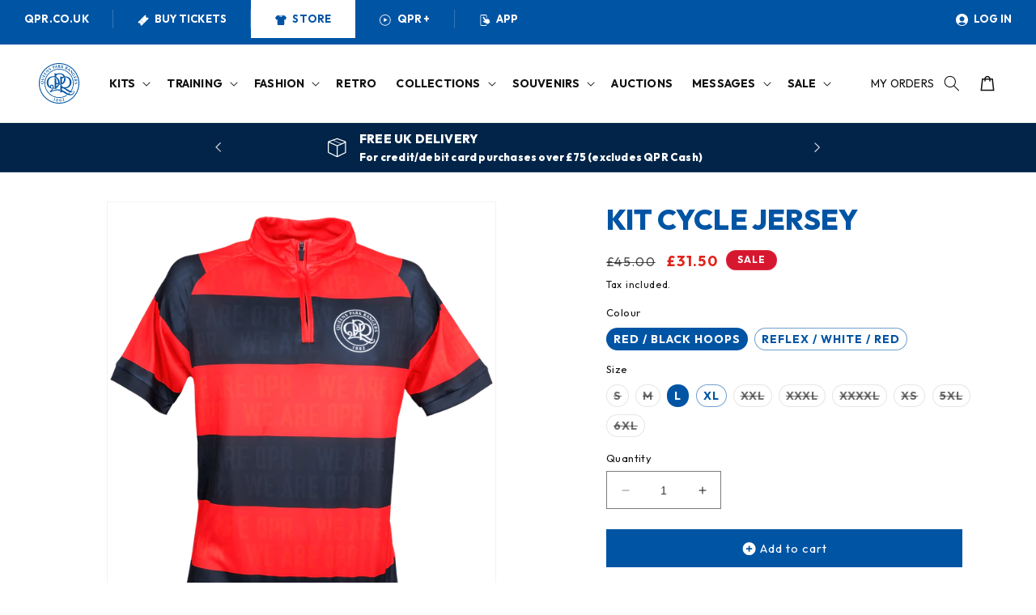

--- FILE ---
content_type: text/html; charset=utf-8
request_url: https://shop.qpr.co.uk/products/kit-cycle-jersey
body_size: 55748
content:
<!doctype html>
<html class="no-js" lang="en">
  <head>
    <meta charset="utf-8">
    <meta http-equiv="X-UA-Compatible" content="IE=edge">
    <meta name="viewport" content="width=device-width,initial-scale=1, maximum-scale=1">
    <meta name="theme-color" content="">
    <link rel="canonical" href="https://shop.qpr.co.uk/products/kit-cycle-jersey">
    <link rel="preconnect" href="https://cdn.shopify.com" crossorigin><link rel="icon" type="image/png" href="//shop.qpr.co.uk/cdn/shop/t/15/assets/logo.svg?v=7984822293394195451714040097"><link rel="preconnect" href="https://fonts.shopifycdn.com" crossorigin><link rel="preconnect" href="https://fonts.googleapis.com">
      <link
        rel="preconnect"
        href="https://fonts.gstatic.com"
        crossorigin>
      <link href="https://fonts.googleapis.com/css2?family=Open+Sans:wght@400;500;600;700;800&family=Outfit:wght@400;500;600;700;800&family=Outfit:wght@400;500;600;700;800&display=swap" rel="stylesheet"><title>
      KIT CYCLE JERSEY
 &ndash; QPR Official Store</title>

    
      <meta name="description" content="Cycling jersey with 1/4 zip Available in both home and away kit colours. Please note, this product does not have pockets.">
    

    

<meta property="og:site_name" content="QPR Official Store">
<meta property="og:url" content="https://shop.qpr.co.uk/products/kit-cycle-jersey">
<meta property="og:title" content="KIT CYCLE JERSEY">
<meta property="og:type" content="product">
<meta property="og:description" content="Cycling jersey with 1/4 zip Available in both home and away kit colours. Please note, this product does not have pockets."><meta property="og:image" content="http://shop.qpr.co.uk/cdn/shop/files/113184_018_01.png?v=1755516557">
  <meta property="og:image:secure_url" content="https://shop.qpr.co.uk/cdn/shop/files/113184_018_01.png?v=1755516557">
  <meta property="og:image:width" content="1500">
  <meta property="og:image:height" content="1715"><meta property="og:price:amount" content="31.50">
  <meta property="og:price:currency" content="GBP"><meta name="twitter:site" content="@QPR"><meta name="twitter:card" content="summary_large_image">
<meta name="twitter:title" content="KIT CYCLE JERSEY">
<meta name="twitter:description" content="Cycling jersey with 1/4 zip Available in both home and away kit colours. Please note, this product does not have pockets.">


    <script src="//shop.qpr.co.uk/cdn/shop/t/15/assets/constants.js?v=58251544750838685771714040092" defer="defer"></script>
    <script src="//shop.qpr.co.uk/cdn/shop/t/15/assets/pubsub.js?v=158357773527763999511714040104" defer="defer"></script>
    <script src="//shop.qpr.co.uk/cdn/shop/t/15/assets/global.js?v=164225350682527480731714040095" defer="defer"></script><script src="//shop.qpr.co.uk/cdn/shop/t/15/assets/animations.js?v=114255849464433187621714040072" defer="defer"></script><script>window.performance && window.performance.mark && window.performance.mark('shopify.content_for_header.start');</script><meta id="shopify-digital-wallet" name="shopify-digital-wallet" content="/75191222577/digital_wallets/dialog">
<meta name="shopify-checkout-api-token" content="8e5baae9c29c77e5de59497395b866f2">
<link rel="alternate" type="application/json+oembed" href="https://shop.qpr.co.uk/products/kit-cycle-jersey.oembed">
<script async="async" src="/checkouts/internal/preloads.js?locale=en-GB"></script>
<link rel="preconnect" href="https://shop.app" crossorigin="anonymous">
<script async="async" src="https://shop.app/checkouts/internal/preloads.js?locale=en-GB&shop_id=75191222577" crossorigin="anonymous"></script>
<script id="apple-pay-shop-capabilities" type="application/json">{"shopId":75191222577,"countryCode":"GB","currencyCode":"GBP","merchantCapabilities":["supports3DS"],"merchantId":"gid:\/\/shopify\/Shop\/75191222577","merchantName":"QPR Official Store","requiredBillingContactFields":["postalAddress","email","phone"],"requiredShippingContactFields":["postalAddress","email","phone"],"shippingType":"shipping","supportedNetworks":["visa","maestro","masterCard","amex","discover","elo"],"total":{"type":"pending","label":"QPR Official Store","amount":"1.00"},"shopifyPaymentsEnabled":true,"supportsSubscriptions":true}</script>
<script id="shopify-features" type="application/json">{"accessToken":"8e5baae9c29c77e5de59497395b866f2","betas":["rich-media-storefront-analytics"],"domain":"shop.qpr.co.uk","predictiveSearch":true,"shopId":75191222577,"locale":"en"}</script>
<script>var Shopify = Shopify || {};
Shopify.shop = "qpr-official-store.myshopify.com";
Shopify.locale = "en";
Shopify.currency = {"active":"GBP","rate":"1.0"};
Shopify.country = "GB";
Shopify.theme = {"name":"QPR Theme V0.10.0","id":167539605809,"schema_name":"UZ Teamstore Theme","schema_version":"1.0.0","theme_store_id":null,"role":"main"};
Shopify.theme.handle = "null";
Shopify.theme.style = {"id":null,"handle":null};
Shopify.cdnHost = "shop.qpr.co.uk/cdn";
Shopify.routes = Shopify.routes || {};
Shopify.routes.root = "/";</script>
<script type="module">!function(o){(o.Shopify=o.Shopify||{}).modules=!0}(window);</script>
<script>!function(o){function n(){var o=[];function n(){o.push(Array.prototype.slice.apply(arguments))}return n.q=o,n}var t=o.Shopify=o.Shopify||{};t.loadFeatures=n(),t.autoloadFeatures=n()}(window);</script>
<script>
  window.ShopifyPay = window.ShopifyPay || {};
  window.ShopifyPay.apiHost = "shop.app\/pay";
  window.ShopifyPay.redirectState = null;
</script>
<script id="shop-js-analytics" type="application/json">{"pageType":"product"}</script>
<script defer="defer" async type="module" src="//shop.qpr.co.uk/cdn/shopifycloud/shop-js/modules/v2/client.init-shop-cart-sync_BN7fPSNr.en.esm.js"></script>
<script defer="defer" async type="module" src="//shop.qpr.co.uk/cdn/shopifycloud/shop-js/modules/v2/chunk.common_Cbph3Kss.esm.js"></script>
<script defer="defer" async type="module" src="//shop.qpr.co.uk/cdn/shopifycloud/shop-js/modules/v2/chunk.modal_DKumMAJ1.esm.js"></script>
<script type="module">
  await import("//shop.qpr.co.uk/cdn/shopifycloud/shop-js/modules/v2/client.init-shop-cart-sync_BN7fPSNr.en.esm.js");
await import("//shop.qpr.co.uk/cdn/shopifycloud/shop-js/modules/v2/chunk.common_Cbph3Kss.esm.js");
await import("//shop.qpr.co.uk/cdn/shopifycloud/shop-js/modules/v2/chunk.modal_DKumMAJ1.esm.js");

  window.Shopify.SignInWithShop?.initShopCartSync?.({"fedCMEnabled":true,"windoidEnabled":true});

</script>
<script>
  window.Shopify = window.Shopify || {};
  if (!window.Shopify.featureAssets) window.Shopify.featureAssets = {};
  window.Shopify.featureAssets['shop-js'] = {"shop-cart-sync":["modules/v2/client.shop-cart-sync_CJVUk8Jm.en.esm.js","modules/v2/chunk.common_Cbph3Kss.esm.js","modules/v2/chunk.modal_DKumMAJ1.esm.js"],"init-fed-cm":["modules/v2/client.init-fed-cm_7Fvt41F4.en.esm.js","modules/v2/chunk.common_Cbph3Kss.esm.js","modules/v2/chunk.modal_DKumMAJ1.esm.js"],"init-shop-email-lookup-coordinator":["modules/v2/client.init-shop-email-lookup-coordinator_Cc088_bR.en.esm.js","modules/v2/chunk.common_Cbph3Kss.esm.js","modules/v2/chunk.modal_DKumMAJ1.esm.js"],"init-windoid":["modules/v2/client.init-windoid_hPopwJRj.en.esm.js","modules/v2/chunk.common_Cbph3Kss.esm.js","modules/v2/chunk.modal_DKumMAJ1.esm.js"],"shop-button":["modules/v2/client.shop-button_B0jaPSNF.en.esm.js","modules/v2/chunk.common_Cbph3Kss.esm.js","modules/v2/chunk.modal_DKumMAJ1.esm.js"],"shop-cash-offers":["modules/v2/client.shop-cash-offers_DPIskqss.en.esm.js","modules/v2/chunk.common_Cbph3Kss.esm.js","modules/v2/chunk.modal_DKumMAJ1.esm.js"],"shop-toast-manager":["modules/v2/client.shop-toast-manager_CK7RT69O.en.esm.js","modules/v2/chunk.common_Cbph3Kss.esm.js","modules/v2/chunk.modal_DKumMAJ1.esm.js"],"init-shop-cart-sync":["modules/v2/client.init-shop-cart-sync_BN7fPSNr.en.esm.js","modules/v2/chunk.common_Cbph3Kss.esm.js","modules/v2/chunk.modal_DKumMAJ1.esm.js"],"init-customer-accounts-sign-up":["modules/v2/client.init-customer-accounts-sign-up_CfPf4CXf.en.esm.js","modules/v2/client.shop-login-button_DeIztwXF.en.esm.js","modules/v2/chunk.common_Cbph3Kss.esm.js","modules/v2/chunk.modal_DKumMAJ1.esm.js"],"pay-button":["modules/v2/client.pay-button_CgIwFSYN.en.esm.js","modules/v2/chunk.common_Cbph3Kss.esm.js","modules/v2/chunk.modal_DKumMAJ1.esm.js"],"init-customer-accounts":["modules/v2/client.init-customer-accounts_DQ3x16JI.en.esm.js","modules/v2/client.shop-login-button_DeIztwXF.en.esm.js","modules/v2/chunk.common_Cbph3Kss.esm.js","modules/v2/chunk.modal_DKumMAJ1.esm.js"],"avatar":["modules/v2/client.avatar_BTnouDA3.en.esm.js"],"init-shop-for-new-customer-accounts":["modules/v2/client.init-shop-for-new-customer-accounts_CsZy_esa.en.esm.js","modules/v2/client.shop-login-button_DeIztwXF.en.esm.js","modules/v2/chunk.common_Cbph3Kss.esm.js","modules/v2/chunk.modal_DKumMAJ1.esm.js"],"shop-follow-button":["modules/v2/client.shop-follow-button_BRMJjgGd.en.esm.js","modules/v2/chunk.common_Cbph3Kss.esm.js","modules/v2/chunk.modal_DKumMAJ1.esm.js"],"checkout-modal":["modules/v2/client.checkout-modal_B9Drz_yf.en.esm.js","modules/v2/chunk.common_Cbph3Kss.esm.js","modules/v2/chunk.modal_DKumMAJ1.esm.js"],"shop-login-button":["modules/v2/client.shop-login-button_DeIztwXF.en.esm.js","modules/v2/chunk.common_Cbph3Kss.esm.js","modules/v2/chunk.modal_DKumMAJ1.esm.js"],"lead-capture":["modules/v2/client.lead-capture_DXYzFM3R.en.esm.js","modules/v2/chunk.common_Cbph3Kss.esm.js","modules/v2/chunk.modal_DKumMAJ1.esm.js"],"shop-login":["modules/v2/client.shop-login_CA5pJqmO.en.esm.js","modules/v2/chunk.common_Cbph3Kss.esm.js","modules/v2/chunk.modal_DKumMAJ1.esm.js"],"payment-terms":["modules/v2/client.payment-terms_BxzfvcZJ.en.esm.js","modules/v2/chunk.common_Cbph3Kss.esm.js","modules/v2/chunk.modal_DKumMAJ1.esm.js"]};
</script>
<script>(function() {
  var isLoaded = false;
  function asyncLoad() {
    if (isLoaded) return;
    isLoaded = true;
    var urls = ["https:\/\/s3.eu-west-1.amazonaws.com\/production-klarna-il-shopify-osm\/12a9ee477c6ea3cb327cc4409bfbae01a24edfd9\/qpr-official-store.myshopify.com-1744024517695.js?shop=qpr-official-store.myshopify.com"];
    for (var i = 0; i < urls.length; i++) {
      var s = document.createElement('script');
      s.type = 'text/javascript';
      s.async = true;
      s.src = urls[i];
      var x = document.getElementsByTagName('script')[0];
      x.parentNode.insertBefore(s, x);
    }
  };
  if(window.attachEvent) {
    window.attachEvent('onload', asyncLoad);
  } else {
    window.addEventListener('load', asyncLoad, false);
  }
})();</script>
<script id="__st">var __st={"a":75191222577,"offset":0,"reqid":"4a857e7d-8cdc-4e65-a8be-c01d3db25c62-1770033793","pageurl":"shop.qpr.co.uk\/products\/kit-cycle-jersey","u":"106625a3a019","p":"product","rtyp":"product","rid":8641257668913};</script>
<script>window.ShopifyPaypalV4VisibilityTracking = true;</script>
<script id="captcha-bootstrap">!function(){'use strict';const t='contact',e='account',n='new_comment',o=[[t,t],['blogs',n],['comments',n],[t,'customer']],c=[[e,'customer_login'],[e,'guest_login'],[e,'recover_customer_password'],[e,'create_customer']],r=t=>t.map((([t,e])=>`form[action*='/${t}']:not([data-nocaptcha='true']) input[name='form_type'][value='${e}']`)).join(','),a=t=>()=>t?[...document.querySelectorAll(t)].map((t=>t.form)):[];function s(){const t=[...o],e=r(t);return a(e)}const i='password',u='form_key',d=['recaptcha-v3-token','g-recaptcha-response','h-captcha-response',i],f=()=>{try{return window.sessionStorage}catch{return}},m='__shopify_v',_=t=>t.elements[u];function p(t,e,n=!1){try{const o=window.sessionStorage,c=JSON.parse(o.getItem(e)),{data:r}=function(t){const{data:e,action:n}=t;return t[m]||n?{data:e,action:n}:{data:t,action:n}}(c);for(const[e,n]of Object.entries(r))t.elements[e]&&(t.elements[e].value=n);n&&o.removeItem(e)}catch(o){console.error('form repopulation failed',{error:o})}}const l='form_type',E='cptcha';function T(t){t.dataset[E]=!0}const w=window,h=w.document,L='Shopify',v='ce_forms',y='captcha';let A=!1;((t,e)=>{const n=(g='f06e6c50-85a8-45c8-87d0-21a2b65856fe',I='https://cdn.shopify.com/shopifycloud/storefront-forms-hcaptcha/ce_storefront_forms_captcha_hcaptcha.v1.5.2.iife.js',D={infoText:'Protected by hCaptcha',privacyText:'Privacy',termsText:'Terms'},(t,e,n)=>{const o=w[L][v],c=o.bindForm;if(c)return c(t,g,e,D).then(n);var r;o.q.push([[t,g,e,D],n]),r=I,A||(h.body.append(Object.assign(h.createElement('script'),{id:'captcha-provider',async:!0,src:r})),A=!0)});var g,I,D;w[L]=w[L]||{},w[L][v]=w[L][v]||{},w[L][v].q=[],w[L][y]=w[L][y]||{},w[L][y].protect=function(t,e){n(t,void 0,e),T(t)},Object.freeze(w[L][y]),function(t,e,n,w,h,L){const[v,y,A,g]=function(t,e,n){const i=e?o:[],u=t?c:[],d=[...i,...u],f=r(d),m=r(i),_=r(d.filter((([t,e])=>n.includes(e))));return[a(f),a(m),a(_),s()]}(w,h,L),I=t=>{const e=t.target;return e instanceof HTMLFormElement?e:e&&e.form},D=t=>v().includes(t);t.addEventListener('submit',(t=>{const e=I(t);if(!e)return;const n=D(e)&&!e.dataset.hcaptchaBound&&!e.dataset.recaptchaBound,o=_(e),c=g().includes(e)&&(!o||!o.value);(n||c)&&t.preventDefault(),c&&!n&&(function(t){try{if(!f())return;!function(t){const e=f();if(!e)return;const n=_(t);if(!n)return;const o=n.value;o&&e.removeItem(o)}(t);const e=Array.from(Array(32),(()=>Math.random().toString(36)[2])).join('');!function(t,e){_(t)||t.append(Object.assign(document.createElement('input'),{type:'hidden',name:u})),t.elements[u].value=e}(t,e),function(t,e){const n=f();if(!n)return;const o=[...t.querySelectorAll(`input[type='${i}']`)].map((({name:t})=>t)),c=[...d,...o],r={};for(const[a,s]of new FormData(t).entries())c.includes(a)||(r[a]=s);n.setItem(e,JSON.stringify({[m]:1,action:t.action,data:r}))}(t,e)}catch(e){console.error('failed to persist form',e)}}(e),e.submit())}));const S=(t,e)=>{t&&!t.dataset[E]&&(n(t,e.some((e=>e===t))),T(t))};for(const o of['focusin','change'])t.addEventListener(o,(t=>{const e=I(t);D(e)&&S(e,y())}));const B=e.get('form_key'),M=e.get(l),P=B&&M;t.addEventListener('DOMContentLoaded',(()=>{const t=y();if(P)for(const e of t)e.elements[l].value===M&&p(e,B);[...new Set([...A(),...v().filter((t=>'true'===t.dataset.shopifyCaptcha))])].forEach((e=>S(e,t)))}))}(h,new URLSearchParams(w.location.search),n,t,e,['guest_login'])})(!0,!0)}();</script>
<script integrity="sha256-4kQ18oKyAcykRKYeNunJcIwy7WH5gtpwJnB7kiuLZ1E=" data-source-attribution="shopify.loadfeatures" defer="defer" src="//shop.qpr.co.uk/cdn/shopifycloud/storefront/assets/storefront/load_feature-a0a9edcb.js" crossorigin="anonymous"></script>
<script crossorigin="anonymous" defer="defer" src="//shop.qpr.co.uk/cdn/shopifycloud/storefront/assets/shopify_pay/storefront-65b4c6d7.js?v=20250812"></script>
<script data-source-attribution="shopify.dynamic_checkout.dynamic.init">var Shopify=Shopify||{};Shopify.PaymentButton=Shopify.PaymentButton||{isStorefrontPortableWallets:!0,init:function(){window.Shopify.PaymentButton.init=function(){};var t=document.createElement("script");t.src="https://shop.qpr.co.uk/cdn/shopifycloud/portable-wallets/latest/portable-wallets.en.js",t.type="module",document.head.appendChild(t)}};
</script>
<script data-source-attribution="shopify.dynamic_checkout.buyer_consent">
  function portableWalletsHideBuyerConsent(e){var t=document.getElementById("shopify-buyer-consent"),n=document.getElementById("shopify-subscription-policy-button");t&&n&&(t.classList.add("hidden"),t.setAttribute("aria-hidden","true"),n.removeEventListener("click",e))}function portableWalletsShowBuyerConsent(e){var t=document.getElementById("shopify-buyer-consent"),n=document.getElementById("shopify-subscription-policy-button");t&&n&&(t.classList.remove("hidden"),t.removeAttribute("aria-hidden"),n.addEventListener("click",e))}window.Shopify?.PaymentButton&&(window.Shopify.PaymentButton.hideBuyerConsent=portableWalletsHideBuyerConsent,window.Shopify.PaymentButton.showBuyerConsent=portableWalletsShowBuyerConsent);
</script>
<script data-source-attribution="shopify.dynamic_checkout.cart.bootstrap">document.addEventListener("DOMContentLoaded",(function(){function t(){return document.querySelector("shopify-accelerated-checkout-cart, shopify-accelerated-checkout")}if(t())Shopify.PaymentButton.init();else{new MutationObserver((function(e,n){t()&&(Shopify.PaymentButton.init(),n.disconnect())})).observe(document.body,{childList:!0,subtree:!0})}}));
</script>
<link id="shopify-accelerated-checkout-styles" rel="stylesheet" media="screen" href="https://shop.qpr.co.uk/cdn/shopifycloud/portable-wallets/latest/accelerated-checkout-backwards-compat.css" crossorigin="anonymous">
<style id="shopify-accelerated-checkout-cart">
        #shopify-buyer-consent {
  margin-top: 1em;
  display: inline-block;
  width: 100%;
}

#shopify-buyer-consent.hidden {
  display: none;
}

#shopify-subscription-policy-button {
  background: none;
  border: none;
  padding: 0;
  text-decoration: underline;
  font-size: inherit;
  cursor: pointer;
}

#shopify-subscription-policy-button::before {
  box-shadow: none;
}

      </style>
<script id="sections-script" data-sections="header" defer="defer" src="//shop.qpr.co.uk/cdn/shop/t/15/compiled_assets/scripts.js?v=2773"></script>
<script>window.performance && window.performance.mark && window.performance.mark('shopify.content_for_header.end');</script>


    
    <style data-shopify>
      @font-face {
  font-family: "Titillium Web";
  font-weight: 400;
  font-style: normal;
  font-display: swap;
  src: url("//shop.qpr.co.uk/cdn/fonts/titillium_web/titilliumweb_n4.dc3610b1c7b7eb152fc1ddefb77e83a0b84386b3.woff2") format("woff2"),
       url("//shop.qpr.co.uk/cdn/fonts/titillium_web/titilliumweb_n4.24dc69d5a89277f2854e112bddfd2c5420fd3973.woff") format("woff");
}

      @font-face {
  font-family: "Titillium Web";
  font-weight: 700;
  font-style: normal;
  font-display: swap;
  src: url("//shop.qpr.co.uk/cdn/fonts/titillium_web/titilliumweb_n7.d17ed1f3a767ca2dd9fcaa8710c651c747c3860e.woff2") format("woff2"),
       url("//shop.qpr.co.uk/cdn/fonts/titillium_web/titilliumweb_n7.56a12bf435e8401765588d4fbf86b152db29e2a2.woff") format("woff");
}

      @font-face {
  font-family: "Titillium Web";
  font-weight: 400;
  font-style: italic;
  font-display: swap;
  src: url("//shop.qpr.co.uk/cdn/fonts/titillium_web/titilliumweb_i4.2e4a288a3b1073a078bbbf883bdf8c1ca2ff0f8f.woff2") format("woff2"),
       url("//shop.qpr.co.uk/cdn/fonts/titillium_web/titilliumweb_i4.98dfcf65bc48d5feb68ff42764400055451c917c.woff") format("woff");
}

      @font-face {
  font-family: "Titillium Web";
  font-weight: 700;
  font-style: italic;
  font-display: swap;
  src: url("//shop.qpr.co.uk/cdn/fonts/titillium_web/titilliumweb_i7.3e8c9f7c6bca0b0064b77d34a6d297e354571235.woff2") format("woff2"),
       url("//shop.qpr.co.uk/cdn/fonts/titillium_web/titilliumweb_i7.163ab44a3549d32affe27b1c25448b75221b890d.woff") format("woff");
}

      @font-face {
  font-family: "Titillium Web";
  font-weight: 700;
  font-style: normal;
  font-display: swap;
  src: url("//shop.qpr.co.uk/cdn/fonts/titillium_web/titilliumweb_n7.d17ed1f3a767ca2dd9fcaa8710c651c747c3860e.woff2") format("woff2"),
       url("//shop.qpr.co.uk/cdn/fonts/titillium_web/titilliumweb_n7.56a12bf435e8401765588d4fbf86b152db29e2a2.woff") format("woff");
}


      
        :root,
        .color-background-1 {
          --color-background: 255,255,255;
        
          --gradient-background: #ffffff;
        
        --color-header: ,,;
        --color-foreground: 18,18,18;
        --color-shadow: 18,18,18;
        --color-button: 0,84,164;
        --color-button-text: 255,255,255;
        --color-secondary-button: 255,255,255;
        --color-secondary-button-text: 0,84,164;
        --color-link: 0,84,164;
        --color-badge-foreground: 18,18,18;
        --color-badge-background: 255,255,255;
        --color-badge-border: 18,18,18;
        --payment-terms-background-color: rgb(255 255 255);
      }
      
        
        .color-background-2 {
          --color-background: 239,239,239;
        
          --gradient-background: #efefef;
        
        --color-header: ,,;
        --color-foreground: 1,36,72;
        --color-shadow: 18,18,18;
        --color-button: 34,5,47;
        --color-button-text: 1,36,72;
        --color-secondary-button: 239,239,239;
        --color-secondary-button-text: 1,36,72;
        --color-link: 1,36,72;
        --color-badge-foreground: 1,36,72;
        --color-badge-background: 239,239,239;
        --color-badge-border: 1,36,72;
        --payment-terms-background-color: rgb(239 239 239);
      }
      
        
        .color-inverse {
          --color-background: 18,18,18;
        
          --gradient-background: #121212;
        
        --color-header: ,,;
        --color-foreground: 255,255,255;
        --color-shadow: 103,36,124;
        --color-button: 103,36,124;
        --color-button-text: 255,255,255;
        --color-secondary-button: 18,18,18;
        --color-secondary-button-text: 103,36,124;
        --color-link: 103,36,124;
        --color-badge-foreground: 255,255,255;
        --color-badge-background: 18,18,18;
        --color-badge-border: 255,255,255;
        --payment-terms-background-color: rgb(18 18 18);
      }
      
        
        .color-accent-1 {
          --color-background: 0,84,164;
        
          --gradient-background: #0054a4;
        
        --color-header: ,,;
        --color-foreground: 255,255,255;
        --color-shadow: 18,18,18;
        --color-button: 255,255,255;
        --color-button-text: 0,84,164;
        --color-secondary-button: 0,84,164;
        --color-secondary-button-text: 0,84,164;
        --color-link: 0,84,164;
        --color-badge-foreground: 255,255,255;
        --color-badge-background: 0,84,164;
        --color-badge-border: 255,255,255;
        --payment-terms-background-color: rgb(0 84 164);
      }
      
        
        .color-accent-2 {
          --color-background: 1,36,72;
        
          --gradient-background: #012448;
        
        --color-header: ,,;
        --color-foreground: 255,255,255;
        --color-shadow: 200,200,200;
        --color-button: 255,255,255;
        --color-button-text: 255,255,255;
        --color-secondary-button: 1,36,72;
        --color-secondary-button-text: 255,255,255;
        --color-link: 255,255,255;
        --color-badge-foreground: 255,255,255;
        --color-badge-background: 1,36,72;
        --color-badge-border: 255,255,255;
        --payment-terms-background-color: rgb(1 36 72);
      }
      
        
        .color-accent-3 {
          --color-background: 215,23,47;
        
          --gradient-background: #d7172f;
        
        --color-header: ,,;
        --color-foreground: 255,255,255;
        --color-shadow: 200,200,200;
        --color-button: 255,255,255;
        --color-button-text: 200,200,200;
        --color-secondary-button: 215,23,47;
        --color-secondary-button-text: 255,255,255;
        --color-link: 255,255,255;
        --color-badge-foreground: 255,255,255;
        --color-badge-background: 215,23,47;
        --color-badge-border: 255,255,255;
        --payment-terms-background-color: rgb(215 23 47);
      }
      

      body, .color-background-1, .color-background-2, .color-inverse, .color-accent-1, .color-accent-2, .color-accent-3 {
        color: rgba(var(--color-foreground), 0.75);
        background-color: rgb(var(--color-background));
      }

      :root {
        
        --font-body-family: 'Outfit', sans-serif, sans-serif;
        --font-body-style: normal;
        --font-body-weight: 400;
        --font-body-weight-bold: 800;
        

        
        --font-heading-family: 'Outfit', sans-serif, sans-serif;
        --font-heading-style: normal;
        --font-heading-weight: 800;
        
        
        --letter-spacing: 0.02rem;
        --font-body-scale: 1.0;
        --font-heading-scale: 1.0;
        
        --color-club-primary: 0, 84, 164;
        --color-club-second: 0, 28, 88;
        --color-club-darkest: 1, 36, 72;
        
        --color-default-text: 18, 18, 18;
        --color-default-shadow: 18, 18, 18;
        --color-subdued-text: 102, 102, 102;
        --color-subdued-shadow: 102, 102, 102;
        --color-inverse-text: 255, 255, 255;
        --color-inverse-shadow: 255, 255, 255;
        --color-product-title-text : 0, 84, 164;
        --color-product-price-text : 1, 36, 72;
        --color-product-price-sale-text : 226, 36, 27;


        --color-success : 80, 131, 31;
        --color-error : 198, 39, 39;


        --color-base-background-1: , , ;
        --color-base-background-2: , , ;
        --color-base-accent-1: , , ;
        --color-base-accent-2: , , ;
        
        --color-base-solid-button-labels: , , ;
        --color-base-outline-button-labels: , , ;
        --payment-terms-background-color: ;

        --gradient-base-background-1: ;
        --gradient-base-background-2: ;
        --gradient-base-accent-1: ;
        --gradient-base-accent-2: ;

        --media-padding: px;
        --media-border-opacity: 0.05;
        --media-border-width: 1px;
        --media-radius: 0px;
        --media-shadow-opacity: 0.0;
        --media-shadow-horizontal-offset: 0px;
        --media-shadow-vertical-offset: 4px;
        --media-shadow-blur-radius: 5px;
        --media-shadow-visible: 0;

        --page-width: 160rem;
        --page-width-margin: 0rem;

        --product-card-image-padding: 0.0rem;
        --product-card-corner-radius: 0.0rem;
        --product-card-text-alignment: left;
        --product-card-border-width: 0.0rem;
        --product-card-border-opacity: 0.1;
        --product-card-shadow-opacity: 0.0;
        --product-card-shadow-visible: 0;
        --product-card-shadow-horizontal-offset: 0.0rem;
        --product-card-shadow-vertical-offset: 0.4rem;
        --product-card-shadow-blur-radius: 0.5rem;

        --collection-card-image-padding: 0.0rem;
        --collection-card-corner-radius: 0.0rem;
        --collection-card-text-alignment: left;
        --collection-card-border-width: 0.0rem;
        --collection-card-border-opacity: 0.1;
        --collection-card-shadow-opacity: 0.0;
        --collection-card-shadow-visible: 0;
        --collection-card-shadow-horizontal-offset: 0.0rem;
        --collection-card-shadow-vertical-offset: 0.4rem;
        --collection-card-shadow-blur-radius: 0.5rem;

        --blog-card-image-padding: 0.0rem;
        --blog-card-corner-radius: 0.0rem;
        --blog-card-text-alignment: left;
        --blog-card-border-width: 0.0rem;
        --blog-card-border-opacity: 0.1;
        --blog-card-shadow-opacity: 0.0;
        --blog-card-shadow-visible: 0;
        --blog-card-shadow-horizontal-offset: 0.0rem;
        --blog-card-shadow-vertical-offset: 0.4rem;
        --blog-card-shadow-blur-radius: 0.5rem;

        --badge-corner-radius: 4.0rem;

        --popup-border-width: 1px;
        --popup-border-opacity: 0.1;
        --popup-corner-radius: 0px;
        --popup-shadow-opacity: 0.0;
        --popup-shadow-horizontal-offset: 0px;
        --popup-shadow-vertical-offset: 4px;
        --popup-shadow-blur-radius: 5px;

        --drawer-border-width: 1px;
        --drawer-border-opacity: 0.1;
        --drawer-shadow-opacity: 0.0;
        --drawer-shadow-horizontal-offset: 0px;
        --drawer-shadow-vertical-offset: 4px;
        --drawer-shadow-blur-radius: 5px;

        --spacing-sections-desktop: 0px;
        --spacing-sections-mobile: 0px;

        --grid-desktop-vertical-spacing: 8px;
        --grid-desktop-horizontal-spacing: 8px;
        --grid-mobile-vertical-spacing: 4px;
        --grid-mobile-horizontal-spacing: 4px;

        --text-boxes-border-opacity: 0.1;
        --text-boxes-border-width: 0px;
        --text-boxes-radius: 0px;
        --text-boxes-shadow-opacity: 0.0;
        --text-boxes-shadow-visible: 0;
        --text-boxes-shadow-horizontal-offset: 0px;
        --text-boxes-shadow-vertical-offset: 4px;
        --text-boxes-shadow-blur-radius: 5px;

        --buttons-radius: 0px;
        --buttons-radius-outset: 0px;
        --buttons-border-width: 1px;
        --buttons-border-opacity: 1.0;
        --buttons-shadow-opacity: 0.0;
        --buttons-shadow-visible: 0;
        --buttons-shadow-horizontal-offset: 0px;
        --buttons-shadow-vertical-offset: 4px;
        --buttons-shadow-blur-radius: 5px;
        --buttons-border-offset: 0px;

        --inputs-radius: 0px;
        --inputs-border-width: 1px;
        --inputs-border-opacity: 0.55;
        --inputs-shadow-opacity: 0.0;
        --inputs-shadow-horizontal-offset: 0px;
        --inputs-margin-offset: 0px;
        --inputs-shadow-vertical-offset: 4px;
        --inputs-shadow-blur-radius: 5px;
        --inputs-radius-outset: 0px;

        --variant-pills-radius: 40px;
        --variant-pills-border-width: 1px;
        --variant-pills-border-opacity: 0.55;
        --variant-pills-shadow-opacity: 0.0;
        --variant-pills-shadow-horizontal-offset: 0px;
        --variant-pills-shadow-vertical-offset: 4px;
        --variant-pills-shadow-blur-radius: 5px;
      }

      *,
      *::before,
      *::after {
        box-sizing: inherit;
      }

      html {
        box-sizing: border-box;
        font-size: calc(var(--font-body-scale) * 62.5%);
        height: 100%;
      }

      body {
        display: grid;
        grid-template-rows: auto auto 1fr auto;
        grid-template-columns: 100%;
        min-height: 100%;
        margin: 0;
        font-size: 1.5rem;
        letter-spacing: var(--letter-spacing);
        line-height: calc(1 + 0.8 / var(--font-body-scale));
        font-family: var(--font-body-family);
        font-style: var(--font-body-style);
        font-weight: var(--font-body-weight);
      }

      @media screen and (min-width: 750px) {
        body {
          font-size: 1.6rem;
        }
      }
    </style>

    <link href="//shop.qpr.co.uk/cdn/shop/t/15/assets/base.css?v=30019184234154487501714040073" rel="stylesheet" type="text/css" media="all" />
<link rel="preload" as="font" href="//shop.qpr.co.uk/cdn/fonts/titillium_web/titilliumweb_n4.dc3610b1c7b7eb152fc1ddefb77e83a0b84386b3.woff2" type="font/woff2" crossorigin><link rel="preload" as="font" href="//shop.qpr.co.uk/cdn/fonts/titillium_web/titilliumweb_n7.d17ed1f3a767ca2dd9fcaa8710c651c747c3860e.woff2" type="font/woff2" crossorigin><link
        rel="stylesheet"
        href="//shop.qpr.co.uk/cdn/shop/t/15/assets/component-predictive-search.css?v=118923337488134913561714040086"
        media="print"
        onload="this.media='all'"
      ><script>
      document.documentElement.className = document.documentElement.className.replace('no-js', 'js');
    if (Shopify.designMode) {
      document.documentElement.classList.add('shopify-design-mode');
    }
    </script>

    <script src="https://ajax.googleapis.com/ajax/libs/jquery/3.6.0/jquery.min.js" type="text/javascript"></script>
    
   
    <script>
      
    </script>
  <!-- BEGIN app block: shopify://apps/restock-rooster/blocks/restock-rooster-button/2f682ae2-c8b5-4598-a3ae-4cf8e3ce00af --><script>
  (function () {
    window.backInStock = {};
    window.backInStock.shop = "qpr-official-store.myshopify.com";

    
      window.backInStock.productLiquidObject = {"id":8641257668913,"title":"KIT CYCLE JERSEY","handle":"kit-cycle-jersey","description":"\u003cul class=\"list-group\"\u003e\n\u003cli class=\"list-group-item\"\u003eCycling jersey with 1\/4 zip\u003cbr\u003e\n\u003c\/li\u003e\n\u003cli class=\"list-group-item\"\u003eAvailable in both home and away kit colours.\u003c\/li\u003e\n\u003cli class=\"list-group-item\"\u003ePlease note, this product does not have pockets.\u003c\/li\u003e\n\u003c\/ul\u003e","published_at":"2025-06-11T12:18:09+01:00","created_at":"2023-07-11T13:43:11+01:00","vendor":"Qpr","type":"T-SHIRT","tags":["ADULT SIZES","LEISURE WEAR","LEISUREWEAR ADULT","QUEENS PARK RANGERS","Season 2022\/2023"],"price":3150,"price_min":3150,"price_max":3150,"available":true,"price_varies":false,"compare_at_price":4500,"compare_at_price_min":4500,"compare_at_price_max":4500,"compare_at_price_varies":false,"variants":[{"id":55658076471677,"title":"RED \/ BLACK HOOPS \/ S","option1":"RED \/ BLACK HOOPS","option2":"S","option3":null,"sku":"113184_RED_S","requires_shipping":true,"taxable":true,"featured_image":{"id":43104780714289,"product_id":8641257668913,"position":2,"created_at":"2023-10-25T10:23:34+01:00","updated_at":"2025-08-18T12:29:17+01:00","alt":null,"width":1500,"height":1715,"src":"\/\/shop.qpr.co.uk\/cdn\/shop\/files\/113184_002_01.png?v=1755516557","variant_ids":[55658076471677,55658076504445,55658076537213,55658076569981,55658076602749,55658076635517,55658076668285,55658076701053,55658076733821,55658076766589]},"available":false,"name":"KIT CYCLE JERSEY - RED \/ BLACK HOOPS \/ S","public_title":"RED \/ BLACK HOOPS \/ S","options":["RED \/ BLACK HOOPS","S"],"price":3150,"weight":0,"compare_at_price":4500,"inventory_management":"shopify","barcode":"00070530007005","featured_media":{"alt":null,"id":35676811166001,"position":2,"preview_image":{"aspect_ratio":0.875,"height":1715,"width":1500,"src":"\/\/shop.qpr.co.uk\/cdn\/shop\/files\/113184_002_01.png?v=1755516557"}},"requires_selling_plan":false,"selling_plan_allocations":[]},{"id":55658076504445,"title":"RED \/ BLACK HOOPS \/ M","option1":"RED \/ BLACK HOOPS","option2":"M","option3":null,"sku":"113184_RED_M","requires_shipping":true,"taxable":true,"featured_image":{"id":43104780714289,"product_id":8641257668913,"position":2,"created_at":"2023-10-25T10:23:34+01:00","updated_at":"2025-08-18T12:29:17+01:00","alt":null,"width":1500,"height":1715,"src":"\/\/shop.qpr.co.uk\/cdn\/shop\/files\/113184_002_01.png?v=1755516557","variant_ids":[55658076471677,55658076504445,55658076537213,55658076569981,55658076602749,55658076635517,55658076668285,55658076701053,55658076733821,55658076766589]},"available":false,"name":"KIT CYCLE JERSEY - RED \/ BLACK HOOPS \/ M","public_title":"RED \/ BLACK HOOPS \/ M","options":["RED \/ BLACK HOOPS","M"],"price":3150,"weight":0,"compare_at_price":4500,"inventory_management":"shopify","barcode":"00070530007006","featured_media":{"alt":null,"id":35676811166001,"position":2,"preview_image":{"aspect_ratio":0.875,"height":1715,"width":1500,"src":"\/\/shop.qpr.co.uk\/cdn\/shop\/files\/113184_002_01.png?v=1755516557"}},"requires_selling_plan":false,"selling_plan_allocations":[]},{"id":55658076537213,"title":"RED \/ BLACK HOOPS \/ L","option1":"RED \/ BLACK HOOPS","option2":"L","option3":null,"sku":"113184_RED_L","requires_shipping":true,"taxable":true,"featured_image":{"id":43104780714289,"product_id":8641257668913,"position":2,"created_at":"2023-10-25T10:23:34+01:00","updated_at":"2025-08-18T12:29:17+01:00","alt":null,"width":1500,"height":1715,"src":"\/\/shop.qpr.co.uk\/cdn\/shop\/files\/113184_002_01.png?v=1755516557","variant_ids":[55658076471677,55658076504445,55658076537213,55658076569981,55658076602749,55658076635517,55658076668285,55658076701053,55658076733821,55658076766589]},"available":true,"name":"KIT CYCLE JERSEY - RED \/ BLACK HOOPS \/ L","public_title":"RED \/ BLACK HOOPS \/ L","options":["RED \/ BLACK HOOPS","L"],"price":3150,"weight":0,"compare_at_price":4500,"inventory_management":"shopify","barcode":"00070530007007","featured_media":{"alt":null,"id":35676811166001,"position":2,"preview_image":{"aspect_ratio":0.875,"height":1715,"width":1500,"src":"\/\/shop.qpr.co.uk\/cdn\/shop\/files\/113184_002_01.png?v=1755516557"}},"requires_selling_plan":false,"selling_plan_allocations":[]},{"id":55658076569981,"title":"RED \/ BLACK HOOPS \/ XL","option1":"RED \/ BLACK HOOPS","option2":"XL","option3":null,"sku":"113184_RED_XL","requires_shipping":true,"taxable":true,"featured_image":{"id":43104780714289,"product_id":8641257668913,"position":2,"created_at":"2023-10-25T10:23:34+01:00","updated_at":"2025-08-18T12:29:17+01:00","alt":null,"width":1500,"height":1715,"src":"\/\/shop.qpr.co.uk\/cdn\/shop\/files\/113184_002_01.png?v=1755516557","variant_ids":[55658076471677,55658076504445,55658076537213,55658076569981,55658076602749,55658076635517,55658076668285,55658076701053,55658076733821,55658076766589]},"available":true,"name":"KIT CYCLE JERSEY - RED \/ BLACK HOOPS \/ XL","public_title":"RED \/ BLACK HOOPS \/ XL","options":["RED \/ BLACK HOOPS","XL"],"price":3150,"weight":0,"compare_at_price":4500,"inventory_management":"shopify","barcode":"00070530007008","featured_media":{"alt":null,"id":35676811166001,"position":2,"preview_image":{"aspect_ratio":0.875,"height":1715,"width":1500,"src":"\/\/shop.qpr.co.uk\/cdn\/shop\/files\/113184_002_01.png?v=1755516557"}},"requires_selling_plan":false,"selling_plan_allocations":[]},{"id":55658076602749,"title":"RED \/ BLACK HOOPS \/ XXL","option1":"RED \/ BLACK HOOPS","option2":"XXL","option3":null,"sku":"113184_RED_XXL","requires_shipping":true,"taxable":true,"featured_image":{"id":43104780714289,"product_id":8641257668913,"position":2,"created_at":"2023-10-25T10:23:34+01:00","updated_at":"2025-08-18T12:29:17+01:00","alt":null,"width":1500,"height":1715,"src":"\/\/shop.qpr.co.uk\/cdn\/shop\/files\/113184_002_01.png?v=1755516557","variant_ids":[55658076471677,55658076504445,55658076537213,55658076569981,55658076602749,55658076635517,55658076668285,55658076701053,55658076733821,55658076766589]},"available":false,"name":"KIT CYCLE JERSEY - RED \/ BLACK HOOPS \/ XXL","public_title":"RED \/ BLACK HOOPS \/ XXL","options":["RED \/ BLACK HOOPS","XXL"],"price":3150,"weight":0,"compare_at_price":4500,"inventory_management":"shopify","barcode":"00070530007009","featured_media":{"alt":null,"id":35676811166001,"position":2,"preview_image":{"aspect_ratio":0.875,"height":1715,"width":1500,"src":"\/\/shop.qpr.co.uk\/cdn\/shop\/files\/113184_002_01.png?v=1755516557"}},"requires_selling_plan":false,"selling_plan_allocations":[]},{"id":55658076635517,"title":"RED \/ BLACK HOOPS \/ XXXL","option1":"RED \/ BLACK HOOPS","option2":"XXXL","option3":null,"sku":null,"requires_shipping":true,"taxable":true,"featured_image":{"id":43104780714289,"product_id":8641257668913,"position":2,"created_at":"2023-10-25T10:23:34+01:00","updated_at":"2025-08-18T12:29:17+01:00","alt":null,"width":1500,"height":1715,"src":"\/\/shop.qpr.co.uk\/cdn\/shop\/files\/113184_002_01.png?v=1755516557","variant_ids":[55658076471677,55658076504445,55658076537213,55658076569981,55658076602749,55658076635517,55658076668285,55658076701053,55658076733821,55658076766589]},"available":false,"name":"KIT CYCLE JERSEY - RED \/ BLACK HOOPS \/ XXXL","public_title":"RED \/ BLACK HOOPS \/ XXXL","options":["RED \/ BLACK HOOPS","XXXL"],"price":3150,"weight":0,"compare_at_price":4500,"inventory_management":"shopify","barcode":null,"featured_media":{"alt":null,"id":35676811166001,"position":2,"preview_image":{"aspect_ratio":0.875,"height":1715,"width":1500,"src":"\/\/shop.qpr.co.uk\/cdn\/shop\/files\/113184_002_01.png?v=1755516557"}},"requires_selling_plan":false,"selling_plan_allocations":[]},{"id":55658076668285,"title":"RED \/ BLACK HOOPS \/ XXXXL","option1":"RED \/ BLACK HOOPS","option2":"XXXXL","option3":null,"sku":null,"requires_shipping":true,"taxable":true,"featured_image":{"id":43104780714289,"product_id":8641257668913,"position":2,"created_at":"2023-10-25T10:23:34+01:00","updated_at":"2025-08-18T12:29:17+01:00","alt":null,"width":1500,"height":1715,"src":"\/\/shop.qpr.co.uk\/cdn\/shop\/files\/113184_002_01.png?v=1755516557","variant_ids":[55658076471677,55658076504445,55658076537213,55658076569981,55658076602749,55658076635517,55658076668285,55658076701053,55658076733821,55658076766589]},"available":false,"name":"KIT CYCLE JERSEY - RED \/ BLACK HOOPS \/ XXXXL","public_title":"RED \/ BLACK HOOPS \/ XXXXL","options":["RED \/ BLACK HOOPS","XXXXL"],"price":3150,"weight":0,"compare_at_price":4500,"inventory_management":"shopify","barcode":null,"featured_media":{"alt":null,"id":35676811166001,"position":2,"preview_image":{"aspect_ratio":0.875,"height":1715,"width":1500,"src":"\/\/shop.qpr.co.uk\/cdn\/shop\/files\/113184_002_01.png?v=1755516557"}},"requires_selling_plan":false,"selling_plan_allocations":[]},{"id":55658076701053,"title":"RED \/ BLACK HOOPS \/ XS","option1":"RED \/ BLACK HOOPS","option2":"XS","option3":null,"sku":null,"requires_shipping":true,"taxable":true,"featured_image":{"id":43104780714289,"product_id":8641257668913,"position":2,"created_at":"2023-10-25T10:23:34+01:00","updated_at":"2025-08-18T12:29:17+01:00","alt":null,"width":1500,"height":1715,"src":"\/\/shop.qpr.co.uk\/cdn\/shop\/files\/113184_002_01.png?v=1755516557","variant_ids":[55658076471677,55658076504445,55658076537213,55658076569981,55658076602749,55658076635517,55658076668285,55658076701053,55658076733821,55658076766589]},"available":false,"name":"KIT CYCLE JERSEY - RED \/ BLACK HOOPS \/ XS","public_title":"RED \/ BLACK HOOPS \/ XS","options":["RED \/ BLACK HOOPS","XS"],"price":3150,"weight":0,"compare_at_price":4500,"inventory_management":"shopify","barcode":null,"featured_media":{"alt":null,"id":35676811166001,"position":2,"preview_image":{"aspect_ratio":0.875,"height":1715,"width":1500,"src":"\/\/shop.qpr.co.uk\/cdn\/shop\/files\/113184_002_01.png?v=1755516557"}},"requires_selling_plan":false,"selling_plan_allocations":[]},{"id":55658076733821,"title":"RED \/ BLACK HOOPS \/ 5XL","option1":"RED \/ BLACK HOOPS","option2":"5XL","option3":null,"sku":null,"requires_shipping":true,"taxable":true,"featured_image":{"id":43104780714289,"product_id":8641257668913,"position":2,"created_at":"2023-10-25T10:23:34+01:00","updated_at":"2025-08-18T12:29:17+01:00","alt":null,"width":1500,"height":1715,"src":"\/\/shop.qpr.co.uk\/cdn\/shop\/files\/113184_002_01.png?v=1755516557","variant_ids":[55658076471677,55658076504445,55658076537213,55658076569981,55658076602749,55658076635517,55658076668285,55658076701053,55658076733821,55658076766589]},"available":false,"name":"KIT CYCLE JERSEY - RED \/ BLACK HOOPS \/ 5XL","public_title":"RED \/ BLACK HOOPS \/ 5XL","options":["RED \/ BLACK HOOPS","5XL"],"price":3150,"weight":0,"compare_at_price":4500,"inventory_management":"shopify","barcode":null,"featured_media":{"alt":null,"id":35676811166001,"position":2,"preview_image":{"aspect_ratio":0.875,"height":1715,"width":1500,"src":"\/\/shop.qpr.co.uk\/cdn\/shop\/files\/113184_002_01.png?v=1755516557"}},"requires_selling_plan":false,"selling_plan_allocations":[]},{"id":55658076766589,"title":"RED \/ BLACK HOOPS \/ 6XL","option1":"RED \/ BLACK HOOPS","option2":"6XL","option3":null,"sku":null,"requires_shipping":true,"taxable":true,"featured_image":{"id":43104780714289,"product_id":8641257668913,"position":2,"created_at":"2023-10-25T10:23:34+01:00","updated_at":"2025-08-18T12:29:17+01:00","alt":null,"width":1500,"height":1715,"src":"\/\/shop.qpr.co.uk\/cdn\/shop\/files\/113184_002_01.png?v=1755516557","variant_ids":[55658076471677,55658076504445,55658076537213,55658076569981,55658076602749,55658076635517,55658076668285,55658076701053,55658076733821,55658076766589]},"available":false,"name":"KIT CYCLE JERSEY - RED \/ BLACK HOOPS \/ 6XL","public_title":"RED \/ BLACK HOOPS \/ 6XL","options":["RED \/ BLACK HOOPS","6XL"],"price":3150,"weight":0,"compare_at_price":4500,"inventory_management":"shopify","barcode":null,"featured_media":{"alt":null,"id":35676811166001,"position":2,"preview_image":{"aspect_ratio":0.875,"height":1715,"width":1500,"src":"\/\/shop.qpr.co.uk\/cdn\/shop\/files\/113184_002_01.png?v=1755516557"}},"requires_selling_plan":false,"selling_plan_allocations":[]},{"id":55658076799357,"title":"REFLEX \/ WHITE \/ RED \/ S","option1":"REFLEX \/ WHITE \/ RED","option2":"S","option3":null,"sku":"113184_ROYAL_S","requires_shipping":true,"taxable":true,"featured_image":{"id":43104780747057,"product_id":8641257668913,"position":1,"created_at":"2023-10-25T10:23:34+01:00","updated_at":"2025-08-18T12:29:17+01:00","alt":null,"width":1500,"height":1715,"src":"\/\/shop.qpr.co.uk\/cdn\/shop\/files\/113184_018_01.png?v=1755516557","variant_ids":[55658076799357,55658076832125,55658076864893,55658076897661,55658076930429,55658076963197,55658076995965,55658077028733,55658077061501,55658077094269]},"available":true,"name":"KIT CYCLE JERSEY - REFLEX \/ WHITE \/ RED \/ S","public_title":"REFLEX \/ WHITE \/ RED \/ S","options":["REFLEX \/ WHITE \/ RED","S"],"price":3150,"weight":0,"compare_at_price":4500,"inventory_management":"shopify","barcode":"00070530164005","featured_media":{"alt":null,"id":35676811231537,"position":1,"preview_image":{"aspect_ratio":0.875,"height":1715,"width":1500,"src":"\/\/shop.qpr.co.uk\/cdn\/shop\/files\/113184_018_01.png?v=1755516557"}},"requires_selling_plan":false,"selling_plan_allocations":[]},{"id":55658076832125,"title":"REFLEX \/ WHITE \/ RED \/ M","option1":"REFLEX \/ WHITE \/ RED","option2":"M","option3":null,"sku":"113184_ROYAL_M","requires_shipping":true,"taxable":true,"featured_image":{"id":43104780747057,"product_id":8641257668913,"position":1,"created_at":"2023-10-25T10:23:34+01:00","updated_at":"2025-08-18T12:29:17+01:00","alt":null,"width":1500,"height":1715,"src":"\/\/shop.qpr.co.uk\/cdn\/shop\/files\/113184_018_01.png?v=1755516557","variant_ids":[55658076799357,55658076832125,55658076864893,55658076897661,55658076930429,55658076963197,55658076995965,55658077028733,55658077061501,55658077094269]},"available":false,"name":"KIT CYCLE JERSEY - REFLEX \/ WHITE \/ RED \/ M","public_title":"REFLEX \/ WHITE \/ RED \/ M","options":["REFLEX \/ WHITE \/ RED","M"],"price":3150,"weight":0,"compare_at_price":4500,"inventory_management":"shopify","barcode":"00070530164006","featured_media":{"alt":null,"id":35676811231537,"position":1,"preview_image":{"aspect_ratio":0.875,"height":1715,"width":1500,"src":"\/\/shop.qpr.co.uk\/cdn\/shop\/files\/113184_018_01.png?v=1755516557"}},"requires_selling_plan":false,"selling_plan_allocations":[]},{"id":55658076864893,"title":"REFLEX \/ WHITE \/ RED \/ L","option1":"REFLEX \/ WHITE \/ RED","option2":"L","option3":null,"sku":"113184_ROYAL_L","requires_shipping":true,"taxable":true,"featured_image":{"id":43104780747057,"product_id":8641257668913,"position":1,"created_at":"2023-10-25T10:23:34+01:00","updated_at":"2025-08-18T12:29:17+01:00","alt":null,"width":1500,"height":1715,"src":"\/\/shop.qpr.co.uk\/cdn\/shop\/files\/113184_018_01.png?v=1755516557","variant_ids":[55658076799357,55658076832125,55658076864893,55658076897661,55658076930429,55658076963197,55658076995965,55658077028733,55658077061501,55658077094269]},"available":false,"name":"KIT CYCLE JERSEY - REFLEX \/ WHITE \/ RED \/ L","public_title":"REFLEX \/ WHITE \/ RED \/ L","options":["REFLEX \/ WHITE \/ RED","L"],"price":3150,"weight":0,"compare_at_price":4500,"inventory_management":"shopify","barcode":"00070530164007","featured_media":{"alt":null,"id":35676811231537,"position":1,"preview_image":{"aspect_ratio":0.875,"height":1715,"width":1500,"src":"\/\/shop.qpr.co.uk\/cdn\/shop\/files\/113184_018_01.png?v=1755516557"}},"requires_selling_plan":false,"selling_plan_allocations":[]},{"id":55658076897661,"title":"REFLEX \/ WHITE \/ RED \/ XL","option1":"REFLEX \/ WHITE \/ RED","option2":"XL","option3":null,"sku":"113184_ROYAL_XL","requires_shipping":true,"taxable":true,"featured_image":{"id":43104780747057,"product_id":8641257668913,"position":1,"created_at":"2023-10-25T10:23:34+01:00","updated_at":"2025-08-18T12:29:17+01:00","alt":null,"width":1500,"height":1715,"src":"\/\/shop.qpr.co.uk\/cdn\/shop\/files\/113184_018_01.png?v=1755516557","variant_ids":[55658076799357,55658076832125,55658076864893,55658076897661,55658076930429,55658076963197,55658076995965,55658077028733,55658077061501,55658077094269]},"available":false,"name":"KIT CYCLE JERSEY - REFLEX \/ WHITE \/ RED \/ XL","public_title":"REFLEX \/ WHITE \/ RED \/ XL","options":["REFLEX \/ WHITE \/ RED","XL"],"price":3150,"weight":0,"compare_at_price":4500,"inventory_management":"shopify","barcode":"00070530164008","featured_media":{"alt":null,"id":35676811231537,"position":1,"preview_image":{"aspect_ratio":0.875,"height":1715,"width":1500,"src":"\/\/shop.qpr.co.uk\/cdn\/shop\/files\/113184_018_01.png?v=1755516557"}},"requires_selling_plan":false,"selling_plan_allocations":[]},{"id":55658076930429,"title":"REFLEX \/ WHITE \/ RED \/ XXL","option1":"REFLEX \/ WHITE \/ RED","option2":"XXL","option3":null,"sku":"113184_ROYAL_XXL","requires_shipping":true,"taxable":true,"featured_image":{"id":43104780747057,"product_id":8641257668913,"position":1,"created_at":"2023-10-25T10:23:34+01:00","updated_at":"2025-08-18T12:29:17+01:00","alt":null,"width":1500,"height":1715,"src":"\/\/shop.qpr.co.uk\/cdn\/shop\/files\/113184_018_01.png?v=1755516557","variant_ids":[55658076799357,55658076832125,55658076864893,55658076897661,55658076930429,55658076963197,55658076995965,55658077028733,55658077061501,55658077094269]},"available":false,"name":"KIT CYCLE JERSEY - REFLEX \/ WHITE \/ RED \/ XXL","public_title":"REFLEX \/ WHITE \/ RED \/ XXL","options":["REFLEX \/ WHITE \/ RED","XXL"],"price":3150,"weight":0,"compare_at_price":4500,"inventory_management":"shopify","barcode":"00070530164009","featured_media":{"alt":null,"id":35676811231537,"position":1,"preview_image":{"aspect_ratio":0.875,"height":1715,"width":1500,"src":"\/\/shop.qpr.co.uk\/cdn\/shop\/files\/113184_018_01.png?v=1755516557"}},"requires_selling_plan":false,"selling_plan_allocations":[]},{"id":55658076963197,"title":"REFLEX \/ WHITE \/ RED \/ XXXL","option1":"REFLEX \/ WHITE \/ RED","option2":"XXXL","option3":null,"sku":null,"requires_shipping":true,"taxable":true,"featured_image":{"id":43104780747057,"product_id":8641257668913,"position":1,"created_at":"2023-10-25T10:23:34+01:00","updated_at":"2025-08-18T12:29:17+01:00","alt":null,"width":1500,"height":1715,"src":"\/\/shop.qpr.co.uk\/cdn\/shop\/files\/113184_018_01.png?v=1755516557","variant_ids":[55658076799357,55658076832125,55658076864893,55658076897661,55658076930429,55658076963197,55658076995965,55658077028733,55658077061501,55658077094269]},"available":false,"name":"KIT CYCLE JERSEY - REFLEX \/ WHITE \/ RED \/ XXXL","public_title":"REFLEX \/ WHITE \/ RED \/ XXXL","options":["REFLEX \/ WHITE \/ RED","XXXL"],"price":3150,"weight":0,"compare_at_price":4500,"inventory_management":"shopify","barcode":null,"featured_media":{"alt":null,"id":35676811231537,"position":1,"preview_image":{"aspect_ratio":0.875,"height":1715,"width":1500,"src":"\/\/shop.qpr.co.uk\/cdn\/shop\/files\/113184_018_01.png?v=1755516557"}},"requires_selling_plan":false,"selling_plan_allocations":[]},{"id":55658076995965,"title":"REFLEX \/ WHITE \/ RED \/ XXXXL","option1":"REFLEX \/ WHITE \/ RED","option2":"XXXXL","option3":null,"sku":null,"requires_shipping":true,"taxable":true,"featured_image":{"id":43104780747057,"product_id":8641257668913,"position":1,"created_at":"2023-10-25T10:23:34+01:00","updated_at":"2025-08-18T12:29:17+01:00","alt":null,"width":1500,"height":1715,"src":"\/\/shop.qpr.co.uk\/cdn\/shop\/files\/113184_018_01.png?v=1755516557","variant_ids":[55658076799357,55658076832125,55658076864893,55658076897661,55658076930429,55658076963197,55658076995965,55658077028733,55658077061501,55658077094269]},"available":false,"name":"KIT CYCLE JERSEY - REFLEX \/ WHITE \/ RED \/ XXXXL","public_title":"REFLEX \/ WHITE \/ RED \/ XXXXL","options":["REFLEX \/ WHITE \/ RED","XXXXL"],"price":3150,"weight":0,"compare_at_price":4500,"inventory_management":"shopify","barcode":null,"featured_media":{"alt":null,"id":35676811231537,"position":1,"preview_image":{"aspect_ratio":0.875,"height":1715,"width":1500,"src":"\/\/shop.qpr.co.uk\/cdn\/shop\/files\/113184_018_01.png?v=1755516557"}},"requires_selling_plan":false,"selling_plan_allocations":[]},{"id":55658077028733,"title":"REFLEX \/ WHITE \/ RED \/ XS","option1":"REFLEX \/ WHITE \/ RED","option2":"XS","option3":null,"sku":null,"requires_shipping":true,"taxable":true,"featured_image":{"id":43104780747057,"product_id":8641257668913,"position":1,"created_at":"2023-10-25T10:23:34+01:00","updated_at":"2025-08-18T12:29:17+01:00","alt":null,"width":1500,"height":1715,"src":"\/\/shop.qpr.co.uk\/cdn\/shop\/files\/113184_018_01.png?v=1755516557","variant_ids":[55658076799357,55658076832125,55658076864893,55658076897661,55658076930429,55658076963197,55658076995965,55658077028733,55658077061501,55658077094269]},"available":false,"name":"KIT CYCLE JERSEY - REFLEX \/ WHITE \/ RED \/ XS","public_title":"REFLEX \/ WHITE \/ RED \/ XS","options":["REFLEX \/ WHITE \/ RED","XS"],"price":3150,"weight":0,"compare_at_price":4500,"inventory_management":"shopify","barcode":null,"featured_media":{"alt":null,"id":35676811231537,"position":1,"preview_image":{"aspect_ratio":0.875,"height":1715,"width":1500,"src":"\/\/shop.qpr.co.uk\/cdn\/shop\/files\/113184_018_01.png?v=1755516557"}},"requires_selling_plan":false,"selling_plan_allocations":[]},{"id":55658077061501,"title":"REFLEX \/ WHITE \/ RED \/ 5XL","option1":"REFLEX \/ WHITE \/ RED","option2":"5XL","option3":null,"sku":null,"requires_shipping":true,"taxable":true,"featured_image":{"id":43104780747057,"product_id":8641257668913,"position":1,"created_at":"2023-10-25T10:23:34+01:00","updated_at":"2025-08-18T12:29:17+01:00","alt":null,"width":1500,"height":1715,"src":"\/\/shop.qpr.co.uk\/cdn\/shop\/files\/113184_018_01.png?v=1755516557","variant_ids":[55658076799357,55658076832125,55658076864893,55658076897661,55658076930429,55658076963197,55658076995965,55658077028733,55658077061501,55658077094269]},"available":false,"name":"KIT CYCLE JERSEY - REFLEX \/ WHITE \/ RED \/ 5XL","public_title":"REFLEX \/ WHITE \/ RED \/ 5XL","options":["REFLEX \/ WHITE \/ RED","5XL"],"price":3150,"weight":0,"compare_at_price":4500,"inventory_management":"shopify","barcode":null,"featured_media":{"alt":null,"id":35676811231537,"position":1,"preview_image":{"aspect_ratio":0.875,"height":1715,"width":1500,"src":"\/\/shop.qpr.co.uk\/cdn\/shop\/files\/113184_018_01.png?v=1755516557"}},"requires_selling_plan":false,"selling_plan_allocations":[]},{"id":55658077094269,"title":"REFLEX \/ WHITE \/ RED \/ 6XL","option1":"REFLEX \/ WHITE \/ RED","option2":"6XL","option3":null,"sku":null,"requires_shipping":true,"taxable":true,"featured_image":{"id":43104780747057,"product_id":8641257668913,"position":1,"created_at":"2023-10-25T10:23:34+01:00","updated_at":"2025-08-18T12:29:17+01:00","alt":null,"width":1500,"height":1715,"src":"\/\/shop.qpr.co.uk\/cdn\/shop\/files\/113184_018_01.png?v=1755516557","variant_ids":[55658076799357,55658076832125,55658076864893,55658076897661,55658076930429,55658076963197,55658076995965,55658077028733,55658077061501,55658077094269]},"available":false,"name":"KIT CYCLE JERSEY - REFLEX \/ WHITE \/ RED \/ 6XL","public_title":"REFLEX \/ WHITE \/ RED \/ 6XL","options":["REFLEX \/ WHITE \/ RED","6XL"],"price":3150,"weight":0,"compare_at_price":4500,"inventory_management":"shopify","barcode":null,"featured_media":{"alt":null,"id":35676811231537,"position":1,"preview_image":{"aspect_ratio":0.875,"height":1715,"width":1500,"src":"\/\/shop.qpr.co.uk\/cdn\/shop\/files\/113184_018_01.png?v=1755516557"}},"requires_selling_plan":false,"selling_plan_allocations":[]}],"images":["\/\/shop.qpr.co.uk\/cdn\/shop\/files\/113184_018_01.png?v=1755516557","\/\/shop.qpr.co.uk\/cdn\/shop\/files\/113184_002_01.png?v=1755516557","\/\/shop.qpr.co.uk\/cdn\/shop\/files\/113184_018_02.png?v=1755516557","\/\/shop.qpr.co.uk\/cdn\/shop\/files\/113184_002_02.png?v=1755516557"],"featured_image":"\/\/shop.qpr.co.uk\/cdn\/shop\/files\/113184_018_01.png?v=1755516557","options":["Colour","Size"],"media":[{"alt":null,"id":35676811231537,"position":1,"preview_image":{"aspect_ratio":0.875,"height":1715,"width":1500,"src":"\/\/shop.qpr.co.uk\/cdn\/shop\/files\/113184_018_01.png?v=1755516557"},"aspect_ratio":0.875,"height":1715,"media_type":"image","src":"\/\/shop.qpr.co.uk\/cdn\/shop\/files\/113184_018_01.png?v=1755516557","width":1500},{"alt":null,"id":35676811166001,"position":2,"preview_image":{"aspect_ratio":0.875,"height":1715,"width":1500,"src":"\/\/shop.qpr.co.uk\/cdn\/shop\/files\/113184_002_01.png?v=1755516557"},"aspect_ratio":0.875,"height":1715,"media_type":"image","src":"\/\/shop.qpr.co.uk\/cdn\/shop\/files\/113184_002_01.png?v=1755516557","width":1500},{"alt":null,"id":35676811264305,"position":3,"preview_image":{"aspect_ratio":0.875,"height":1715,"width":1500,"src":"\/\/shop.qpr.co.uk\/cdn\/shop\/files\/113184_018_02.png?v=1755516557"},"aspect_ratio":0.875,"height":1715,"media_type":"image","src":"\/\/shop.qpr.co.uk\/cdn\/shop\/files\/113184_018_02.png?v=1755516557","width":1500},{"alt":null,"id":35676811198769,"position":4,"preview_image":{"aspect_ratio":0.875,"height":1715,"width":1500,"src":"\/\/shop.qpr.co.uk\/cdn\/shop\/files\/113184_002_02.png?v=1755516557"},"aspect_ratio":0.875,"height":1715,"media_type":"image","src":"\/\/shop.qpr.co.uk\/cdn\/shop\/files\/113184_002_02.png?v=1755516557","width":1500}],"requires_selling_plan":false,"selling_plan_groups":[],"content":"\u003cul class=\"list-group\"\u003e\n\u003cli class=\"list-group-item\"\u003eCycling jersey with 1\/4 zip\u003cbr\u003e\n\u003c\/li\u003e\n\u003cli class=\"list-group-item\"\u003eAvailable in both home and away kit colours.\u003c\/li\u003e\n\u003cli class=\"list-group-item\"\u003ePlease note, this product does not have pockets.\u003c\/li\u003e\n\u003c\/ul\u003e"};
      window.backInStock.productLiquidObject.variants_count = 20;

      
      window.backInStock.productLiquidObject.variantsExtraDetails = [
        
          {
            "id": 55658076471677,
            "title": "RED \/ BLACK HOOPS \/ S",
            "available": false,
            "inventory_management": "shopify",
            "inventory_policy": "deny",
            "inventory_quantity": 0,
            "store_availabilities": []
          },
        
          {
            "id": 55658076504445,
            "title": "RED \/ BLACK HOOPS \/ M",
            "available": false,
            "inventory_management": "shopify",
            "inventory_policy": "deny",
            "inventory_quantity": 0,
            "store_availabilities": []
          },
        
          {
            "id": 55658076537213,
            "title": "RED \/ BLACK HOOPS \/ L",
            "available": true,
            "inventory_management": "shopify",
            "inventory_policy": "deny",
            "inventory_quantity": 2,
            "store_availabilities": []
          },
        
          {
            "id": 55658076569981,
            "title": "RED \/ BLACK HOOPS \/ XL",
            "available": true,
            "inventory_management": "shopify",
            "inventory_policy": "deny",
            "inventory_quantity": 7,
            "store_availabilities": []
          },
        
          {
            "id": 55658076602749,
            "title": "RED \/ BLACK HOOPS \/ XXL",
            "available": false,
            "inventory_management": "shopify",
            "inventory_policy": "deny",
            "inventory_quantity": 0,
            "store_availabilities": []
          },
        
          {
            "id": 55658076635517,
            "title": "RED \/ BLACK HOOPS \/ XXXL",
            "available": false,
            "inventory_management": "shopify",
            "inventory_policy": "deny",
            "inventory_quantity": 0,
            "store_availabilities": []
          },
        
          {
            "id": 55658076668285,
            "title": "RED \/ BLACK HOOPS \/ XXXXL",
            "available": false,
            "inventory_management": "shopify",
            "inventory_policy": "deny",
            "inventory_quantity": 0,
            "store_availabilities": []
          },
        
          {
            "id": 55658076701053,
            "title": "RED \/ BLACK HOOPS \/ XS",
            "available": false,
            "inventory_management": "shopify",
            "inventory_policy": "deny",
            "inventory_quantity": 0,
            "store_availabilities": []
          },
        
          {
            "id": 55658076733821,
            "title": "RED \/ BLACK HOOPS \/ 5XL",
            "available": false,
            "inventory_management": "shopify",
            "inventory_policy": "deny",
            "inventory_quantity": 0,
            "store_availabilities": []
          },
        
          {
            "id": 55658076766589,
            "title": "RED \/ BLACK HOOPS \/ 6XL",
            "available": false,
            "inventory_management": "shopify",
            "inventory_policy": "deny",
            "inventory_quantity": 0,
            "store_availabilities": []
          },
        
          {
            "id": 55658076799357,
            "title": "REFLEX \/ WHITE \/ RED \/ S",
            "available": true,
            "inventory_management": "shopify",
            "inventory_policy": "deny",
            "inventory_quantity": 1,
            "store_availabilities": []
          },
        
          {
            "id": 55658076832125,
            "title": "REFLEX \/ WHITE \/ RED \/ M",
            "available": false,
            "inventory_management": "shopify",
            "inventory_policy": "deny",
            "inventory_quantity": 0,
            "store_availabilities": []
          },
        
          {
            "id": 55658076864893,
            "title": "REFLEX \/ WHITE \/ RED \/ L",
            "available": false,
            "inventory_management": "shopify",
            "inventory_policy": "deny",
            "inventory_quantity": 0,
            "store_availabilities": []
          },
        
          {
            "id": 55658076897661,
            "title": "REFLEX \/ WHITE \/ RED \/ XL",
            "available": false,
            "inventory_management": "shopify",
            "inventory_policy": "deny",
            "inventory_quantity": 0,
            "store_availabilities": []
          },
        
          {
            "id": 55658076930429,
            "title": "REFLEX \/ WHITE \/ RED \/ XXL",
            "available": false,
            "inventory_management": "shopify",
            "inventory_policy": "deny",
            "inventory_quantity": 0,
            "store_availabilities": []
          },
        
          {
            "id": 55658076963197,
            "title": "REFLEX \/ WHITE \/ RED \/ XXXL",
            "available": false,
            "inventory_management": "shopify",
            "inventory_policy": "deny",
            "inventory_quantity": 0,
            "store_availabilities": []
          },
        
          {
            "id": 55658076995965,
            "title": "REFLEX \/ WHITE \/ RED \/ XXXXL",
            "available": false,
            "inventory_management": "shopify",
            "inventory_policy": "deny",
            "inventory_quantity": 0,
            "store_availabilities": []
          },
        
          {
            "id": 55658077028733,
            "title": "REFLEX \/ WHITE \/ RED \/ XS",
            "available": false,
            "inventory_management": "shopify",
            "inventory_policy": "deny",
            "inventory_quantity": 0,
            "store_availabilities": []
          },
        
          {
            "id": 55658077061501,
            "title": "REFLEX \/ WHITE \/ RED \/ 5XL",
            "available": false,
            "inventory_management": "shopify",
            "inventory_policy": "deny",
            "inventory_quantity": 0,
            "store_availabilities": []
          },
        
          {
            "id": 55658077094269,
            "title": "REFLEX \/ WHITE \/ RED \/ 6XL",
            "available": false,
            "inventory_management": "shopify",
            "inventory_policy": "deny",
            "inventory_quantity": 0,
            "store_availabilities": []
          }
        
      ];
    

    
  })();
</script>

<script type="module" src="https://cdn.shopify.com/extensions/019bd693-ed44-7198-8b05-328ad3212b01/restockrooster-110/assets/main.js" defer></script>

<!-- Preload CSS using Shopify's built-in filter -->
<link href="//cdn.shopify.com/extensions/019bd693-ed44-7198-8b05-328ad3212b01/restockrooster-110/assets/back-in-stock.min.css" rel="stylesheet" type="text/css" media="all" />


<!-- END app block --><!-- BEGIN app block: shopify://apps/userway-website-accessibility/blocks/uw-widget-extension/bc2d8a34-1a37-451b-ab1a-271bc4e9daa7 -->




<script type="text/javascript" async="" src="https://cdn.userway.org/widget.js?account=CTS0zpCsL4&amp;platfAppInstalledSiteId=3492696&amp;shop=shop.qpr.co.uk"></script>

<!-- END app block --><!-- BEGIN app block: shopify://apps/tipo-product-auction/blocks/app-embed-block/77eabb13-2cfa-4b28-b113-57ce3d979f51 -->
  <div id="tpa-widget-popup" style="display: none;">
      <div class="tpa-widget-content-wrapper">
        <div class="tpa-spinner"></div>
        <div class="tpa-widget-popup-close">
          <!-- BEGIN app snippet: close_icon --><svg width="16" height="16" viewBox="0 0 16 16" fill="none" xmlns="http://www.w3.org/2000/svg">
  <g>
  <path id="Vector" d="M13.0306 12.7194C13.1715 12.8603 13.2506 13.0514 13.2506 13.2506C13.2506 13.4499 13.1715 13.641 13.0306 13.7819C12.8897 13.9228 12.6986 14.0019 12.4993 14.0019C12.3001 14.0019 12.109 13.9228 11.9681 13.7819L7.99997 9.81249L4.0306 13.7806C3.8897 13.9215 3.69861 14.0007 3.49935 14.0007C3.30009 14.0007 3.10899 13.9215 2.9681 13.7806C2.8272 13.6397 2.74805 13.4486 2.74805 13.2494C2.74805 13.0501 2.8272 12.859 2.9681 12.7181L6.93747 8.74999L2.96935 4.78061C2.82845 4.63972 2.7493 4.44862 2.7493 4.24936C2.7493 4.05011 2.82845 3.85901 2.96935 3.71811C3.11024 3.57722 3.30134 3.49806 3.5006 3.49806C3.69986 3.49806 3.89095 3.57722 4.03185 3.71811L7.99997 7.68749L11.9693 3.71749C12.1102 3.57659 12.3013 3.49744 12.5006 3.49744C12.6999 3.49744 12.891 3.57659 13.0318 3.71749C13.1727 3.85838 13.2519 4.04948 13.2519 4.24874C13.2519 4.44799 13.1727 4.63909 13.0318 4.77999L9.06247 8.74999L13.0306 12.7194Z" fill="black" />
  </g>
</svg>
<!-- END app snippet -->
        </div>
        <div class="tpa-widget-content"></div>
      </div>
  </div>


<script type="text/javascript">
  window.Tipo = window.Tipo || {}
  Tipo.Auction = Tipo.Auction || {}
  Tipo.Auction.currency = "GBP";
  
  
  
  
  
  
  
  
  Tipo.Auction.currency_symbol = "£";
  

  
    Tipo.Auction.shop = {
      'url': "qpr-official-store.myshopify.com",
      'pennies': [],
      'pricing':  {"id":25,"features":{"smtp":true,"order":-1,"limit_auction":-1,"removeCopyright":true,"waterfall_winner":true,"email_notification":true,"apply_on_collection":true,"multiple_admin_emails":true,"summary_on_collection":true,"customize_email_template":true,"priority_customer_support":true}},
      'pricing_id': 25,
      'configuration': {"domain":"shop.qpr.co.uk","iana_timezone":"Europe\/London","money_format":"£{{amount}}","currency":"GBP","timezone":"(GMT+00:00) Europe\/London"},
      'flags': {"auctionCounter":0},
      'settings': {"general":{"hide":{"price":["live","scheduled","expired"],"addToCart":["live","scheduled","expired"],"additionalPaymentButton":["live","scheduled","expired"]},"color":{"main":{"textColor":{"a":1,"b":185,"g":108,"r":50},"background":{"a":1,"b":255,"g":255,"r":255},"headerColor":{"a":1,"b":255,"g":255,"r":255},"badgeHasWonColor":{"a":1,"b":255,"g":255,"r":255},"badgeOutBidColor":{"a":1,"b":255,"g":255,"r":255},"headerBackground":{"a":1,"b":185,"g":108,"r":50},"badgeHasLostColor":{"a":1,"b":255,"g":255,"r":255},"badgeLeadingColor":{"a":1,"b":255,"g":255,"r":255},"badgePendingColor":{"a":1,"b":255,"g":255,"r":255},"badgeHasWonBackground":{"a":1,"b":69,"g":186,"r":33},"badgeOutbidBackground":{"a":1,"b":34,"g":101,"r":242},"badgeHasLostBackground":{"a":1,"b":40,"g":40,"r":219},"badgeLeadingBackground":{"a":1,"b":69,"g":186,"r":33},"badgePendingBackground":{"a":1,"b":98,"g":159,"r":230},"badgeTopHighestBidBackground":{"a":1,"b":179,"g":216,"r":168}},"table":{"textColor":{"a":1,"b":70,"g":66,"r":61},"background":{"a":1,"b":194,"g":194,"r":50}},"button":{"textColor":{"a":1,"b":255,"g":255,"r":255},"background":{"a":1,"b":185,"g":108,"r":50},"hoverColor":{"a":1,"b":185,"g":108,"r":50}},"remaining":{"remainingText":{"a":1,"b":188,"g":228,"r":197},"textFlipClock":{"a":1,"b":185,"g":108,"r":50},"labelFlipClock":{"a":1,"b":255,"g":255,"r":255},"backgroundFlipClock":{"a":1,"b":251,"g":251,"r":251}},"dependsPriceBid":{"highestBid":{"a":1,"b":69,"g":186,"r":33},"auctionPending":{"a":1,"b":98,"g":159,"r":230},"closedForBidding":{"a":1,"b":245,"g":241,"r":240},"lowBidComparedToOtherBidders":{"a":1,"b":51,"g":35,"r":230},"lowBidComparedToReservePrice":{"a":1,"b":0,"g":117,"r":214}}},"history":{"columns":["bidAmount","bidTime"],"encrypted":true},"selector":{"price":"#ProductPrice-product-template,#ProductPrice,.product-price,.product__price—reg,#productPrice-product-template,.product__current-price,.product-thumb-caption-price-current,.product-item-caption-price-current,.grid-product__price,.product__price,span.price,span.product-price,.productitem--price,.product-pricing,span.money,.product-item__price,.product-list-item-price,p.price,div.price,.product-meta__prices,div.product-price,span#price,.price.money,h3.price,a.price,.price-area,.product-item-price,.pricearea,.collectionGrid .collectionBlock-info \u003e p,#ComparePrice,.product--price-wrapper,.product-page--price-wrapper,.color--shop-accent.font-size--s.t--meta.f--main,.ComparePrice,.ProductPrice,.prodThumb .title span:last-child,.price,.product-single__price-product-template,.product-info-price,.price-money,.prod-price,#price-field,.product-grid--price,.prices,.pricing,#product-price,.money-styling,.compare-at-price,.product-item--price,.card__price,.product-card__price,.product-price__price,.product-item__price-wrapper,.product-single__price,.grid-product__price-wrap,a.grid-link p.grid-link__meta,.product__prices, #comparePrice-product-template, .product-form__quantity, .product-single__quantity","add_to_cart":"form #AddToCart-product-template, form #AddToCart, form #addToCart-product-template, form .product__add-to-cart-button, form .product-form__cart-submit, form .add-to-cart, form .cart-functions \u003e button, form .productitem--action-atc, form .product-form--atc-button, form .product-menu-button-atc, form .product__add-to-cart, form .product-add, form .add-to-cart-button, form #addToCart, form .product-detail__form__action \u003e button, form .product-form-submit-wrap \u003e input, form .product-form input[type=\"submit\"], form input.submit, form .add_to_cart, form .product-item-quick-shop, form #add-to-cart, form .productForm-submit, form .add-to-cart-btn, form .product-single__add-btn, form .quick-add--add-button, form .product-page--add-to-cart, form .addToCart, form .product-form .form-actions, form .button.add, form button#add, form .addtocart, form .AddtoCart, form .product-add input.add, form button#purchase, form[action=\"\/cart\/add\"] button[type=\"submit\"], form .product__form button[type=\"submit\"], form #AddToCart--product-template, form .dynamic-checkout","payment_button":"form .shopify-payment-button,.shopify-payment-button,.shopify-payment-button","custom_class_boxRelatedProduct":"product-recommendations"},"copyright":{"text":"Powered by \u003ca href=\"https:\/\/apps.shopify.com\/tipo-product-auction\" target=\"_blank\"\u003eTipo Product Auction\u003c\/a\u003e","enabled":false,"hideCopyright":false},"countdown":"flipClock","collection":{"badge":true,"enabled":false,"actionBid":true,"remind_me":true,"highestPrice":true,"widget_shape":"popup"},"stopBidding":{"forHighestBidder":false},"iana_timezone":"Europe\/London","waterfallWinner":{"enabled":true,"limitWin":"3","allowedTime":"24","limitAmount":false,"allowedTimeUnit":"hours","allowedProcessPayment":false}},"notUseAppFile":{"search":true,"collection":true,"customerAccount":true},"translationTabs":{"0":{"label":"Default","value":"default"}},"translations":{"default":{"Won":"Won","day":"d","Lost":"Lost","bids":"number of bids","days":"d","hours":"h","Outbid":"Outbid","signIn":"Sign In","Leading":"Leading","closeAt":"Close in","endTime":"End time","liveBid":"Bid directly","minutes":"m","seconds":"s","startAt":"Start at","finalBid":"Final bid","placeBid":"Place bid","remindMe":"Remind Me","startTime":"Start time","subscribe":"subscribe","currentBid":"Current bid","ppBid_time":"Bid time","startPrice":"Start price","buyoutPrice":"Buyout price","history_win":"Win","ppBid_close":"Close","ppBid_email":"Email","startingBid":"Starting Bid","viewAllBids":"View all bids","automaticBid":"Automatic bid","history_lost":"Lost","history_view":"View","noBidsPlaced":"No bids placed","ppBid_amount":"Bid amount","ppNote_close":"Close","reservePrice":"Reserve price","history_email":"Email","history_image":"Image","history_myBid":"My bid","numberOfTurns":"Number Of Turns","openForBidsIn":"Open for bids in","ppBid_bidding":"Bidding","ppPenny_close":"Close","history_action":"Action","history_status":"Status","nextMinimumBid":"Next minimum bid","pendingAuction":"Pending Auction","pennyIsInvalid":"Penny is invalid","ppBid_fullName":"Full name","ppLoginContent":"In order to place your bid, you'll only need to {signIn|Sign in} or create a free account","history_bidTime":"Bid time","history_closeIn":"Close In","history_running":"Running","history_yourBid":"Your Bid","ppAuction_close":"Close","ppPenny_Product":"Penny product","auctionIsInvalid":"Auction is invalid","closedForBidding":"Closed for bidding","history_checkout":"Checkout","history_username":"Username","timeBidIsInvalid":"Time bid is invalid","buyoutPriceButton":"Buyout Price {buyout_price}","history_bidAmount":"Bid amount","history_placeABid":"Place A Bid","createAFreeAccount":"Create a free account","decrementBidAmount":"Decrease bid amount","history_currentBid":"Current Bid","howBuyoutPriceWork":"How Buyout price work?","incrementBidAmount":"Increase bid amount","yourPriceIsInvalid":"Your price is invalid","history_productName":"Product Name","howReservePriceWork":"How Reserve price work?","placeAnAutomaticBid":"Place an automatic bid","history_actionDetail":"Checkout","history_emptyHistory":"Empty history","ppAuctionRemindMe_OR":"OR","ppPenny_actionDetail":"Buyout","placeABidSuccessfully":"Place a bid successfully","ppAuction_checkoutNow":"Checkout now","history_auctionHistory":"Auction history","howDoAutomaticBidsWork":"How do automatic bids work?","youHaveBidOnThisNotYes":"You haven't bid on this lot yet","ppAuctionRemindMe_close":"Close","SMSNotificationsForWinner":"SMS notifications for winner","howBuyoutPriceWorkContent":"Buyout price is the price that, if accepted by a bidder, immediately ends the auction and awards the item to bidder","howReservePriceWorkContent":"The reserve price represents the hidden minimum value that a seller is willing to let their lot go for. If the auction ends and the reserve price has not been met, the lot will not be auctioned off.","ppAuctionRemindMe_remindMe":"Remind me","ppAuctionRemindMe_thankyou":"Thank you","wouldYouLikeToPlaceYourBid":"Would you like to place your bid?","youMustLoginToStartBidding":"You must {login|log in} to start bidding ","decrementAutomaticBidAmount":"Decrease automatic bid amount","incrementAutomaticBidAmount":"Increase automatic bid amount","pleaseInsertAValidBidAmount":"Please insert a valid bid amount","updateNumberPhoneSuccessful":"Update number phone successful","howDoAutomaticBidsWorkContent":"By setting up an automatic bid, our system will automatically place new bids on your behalf each time you are outbid. All you need to do is enter the maximum price you are willing to bid for an item. Our system will then keep on bidding for you, by the smallest possible increase each time, until your maximum price is reached.","pleaseInsertAValidPhoneNumber":"Please insert a valid phone number","ppAuctionRemindMe_PhoneNumber":"Phone Number","popupSMSNotificationsForWinner":"SMS notifications for winner ?","ppAuctionRemindMe_EmailAddress":"Email Address","youHaveNumberAuctionsBuyItHere":"You have no penny. Buy penny {here|here} to place a bid","somethingWentWrongPleaseTryAgain":"Something went wrong, please try again","stopBiddingTwiceForHighestBidder":"You are the highest bidder now. You can not place the next bid unless you are outbid.","ppAuction_theAuctionHasBeenClosed":"The auction has been closed.","messageCustomerBid_YourBidIsTooLow":"Your bid is too low","ppAuction_theAuctionHasBeenStopped":"The auction has been stopped","ppMessageCustomerBid_reserveMessage":"Reserve message","messageCustomerBid_youHaveBeenOutBid":"You've been outbid!","popupSMSNotificationsForWinnerContent":"The phone number will be used to receive sms every time you win the auction.","ppMessageCustomerBid_areSureYouWantToBid":"Are you sure you want to bid?","messageCustomerBid_youHaveBidOnThisNotYes":"You haven't bid on this lot yet","ppAuctionRemindMe_remindMeAboutThisAuction":"Remind me about this auction","ppMessageCustomerBid_reserveMessageContent":"Your bid is too low Your bid is below the reserve price. This item won't be auctioned off unless it reaches the reserve price, so place another bid to make sure you don't miss out!","ppAuctionRemindMe_pleaseEnterAValidPhoneNumber":"Please enter a valid phone number","ppAuctionRemindMe_pleaseEnterAValidEmailAddress":"Please enter a valid email address","ppAuction_congratulationYourAreWinnerCheckoutNow":"Congratulation! Your are winner. {checkout|Checkout} now","ppAuctionRemindMe_weWillNotifyYouWhenTheAuctionStart":"We will notify you when the auction start","messageCustomerBid_youCanNoLongerPlaceAnyBidsOnThisLot":"You can no longer place any bids on this lot.","ppAuctionRemindMe_PleaseEnterYourEmailAddressBelowWeWillSendYouANotificationEmailWhenTheAuctionStart":"Please enter your email address below, we will send you a notification email when the auction start.","ppAuctionRemindMe_PleaseEnterYourEmailAddressOrNumberPhoneBelowWeWillSendYouANotificationWhenTheAuctionStart":"Please enter your email address or number phone below, we will send you a notification when the auction start."}},"mail":{"customer":{"templates":{"bid":{"enabled":true},"remind_me":{"content":"","enabled":true,"subject":"","timeSend":"5","timeUnit":"minutes"}}}},"sms":{"customer":{"templates":{"winner":{"enabled":false}}}}},
      'version': 2.2,
      'apiUrl': ""
    }
  

  Tipo.Auction.page = 'product';
  Tipo.Auction.locale = {"shop_locale":{"locale":"en","enabled":true,"primary":true,"published":true}};
  Tipo.Auction.moneyFormat = "£{{amount}}";
  
  
  Tipo.Auction.product = {"id":8641257668913,"title":"KIT CYCLE JERSEY","handle":"kit-cycle-jersey","description":"\u003cul class=\"list-group\"\u003e\n\u003cli class=\"list-group-item\"\u003eCycling jersey with 1\/4 zip\u003cbr\u003e\n\u003c\/li\u003e\n\u003cli class=\"list-group-item\"\u003eAvailable in both home and away kit colours.\u003c\/li\u003e\n\u003cli class=\"list-group-item\"\u003ePlease note, this product does not have pockets.\u003c\/li\u003e\n\u003c\/ul\u003e","published_at":"2025-06-11T12:18:09+01:00","created_at":"2023-07-11T13:43:11+01:00","vendor":"Qpr","type":"T-SHIRT","tags":["ADULT SIZES","LEISURE WEAR","LEISUREWEAR ADULT","QUEENS PARK RANGERS","Season 2022\/2023"],"price":3150,"price_min":3150,"price_max":3150,"available":true,"price_varies":false,"compare_at_price":4500,"compare_at_price_min":4500,"compare_at_price_max":4500,"compare_at_price_varies":false,"variants":[{"id":55658076471677,"title":"RED \/ BLACK HOOPS \/ S","option1":"RED \/ BLACK HOOPS","option2":"S","option3":null,"sku":"113184_RED_S","requires_shipping":true,"taxable":true,"featured_image":{"id":43104780714289,"product_id":8641257668913,"position":2,"created_at":"2023-10-25T10:23:34+01:00","updated_at":"2025-08-18T12:29:17+01:00","alt":null,"width":1500,"height":1715,"src":"\/\/shop.qpr.co.uk\/cdn\/shop\/files\/113184_002_01.png?v=1755516557","variant_ids":[55658076471677,55658076504445,55658076537213,55658076569981,55658076602749,55658076635517,55658076668285,55658076701053,55658076733821,55658076766589]},"available":false,"name":"KIT CYCLE JERSEY - RED \/ BLACK HOOPS \/ S","public_title":"RED \/ BLACK HOOPS \/ S","options":["RED \/ BLACK HOOPS","S"],"price":3150,"weight":0,"compare_at_price":4500,"inventory_management":"shopify","barcode":"00070530007005","featured_media":{"alt":null,"id":35676811166001,"position":2,"preview_image":{"aspect_ratio":0.875,"height":1715,"width":1500,"src":"\/\/shop.qpr.co.uk\/cdn\/shop\/files\/113184_002_01.png?v=1755516557"}},"requires_selling_plan":false,"selling_plan_allocations":[]},{"id":55658076504445,"title":"RED \/ BLACK HOOPS \/ M","option1":"RED \/ BLACK HOOPS","option2":"M","option3":null,"sku":"113184_RED_M","requires_shipping":true,"taxable":true,"featured_image":{"id":43104780714289,"product_id":8641257668913,"position":2,"created_at":"2023-10-25T10:23:34+01:00","updated_at":"2025-08-18T12:29:17+01:00","alt":null,"width":1500,"height":1715,"src":"\/\/shop.qpr.co.uk\/cdn\/shop\/files\/113184_002_01.png?v=1755516557","variant_ids":[55658076471677,55658076504445,55658076537213,55658076569981,55658076602749,55658076635517,55658076668285,55658076701053,55658076733821,55658076766589]},"available":false,"name":"KIT CYCLE JERSEY - RED \/ BLACK HOOPS \/ M","public_title":"RED \/ BLACK HOOPS \/ M","options":["RED \/ BLACK HOOPS","M"],"price":3150,"weight":0,"compare_at_price":4500,"inventory_management":"shopify","barcode":"00070530007006","featured_media":{"alt":null,"id":35676811166001,"position":2,"preview_image":{"aspect_ratio":0.875,"height":1715,"width":1500,"src":"\/\/shop.qpr.co.uk\/cdn\/shop\/files\/113184_002_01.png?v=1755516557"}},"requires_selling_plan":false,"selling_plan_allocations":[]},{"id":55658076537213,"title":"RED \/ BLACK HOOPS \/ L","option1":"RED \/ BLACK HOOPS","option2":"L","option3":null,"sku":"113184_RED_L","requires_shipping":true,"taxable":true,"featured_image":{"id":43104780714289,"product_id":8641257668913,"position":2,"created_at":"2023-10-25T10:23:34+01:00","updated_at":"2025-08-18T12:29:17+01:00","alt":null,"width":1500,"height":1715,"src":"\/\/shop.qpr.co.uk\/cdn\/shop\/files\/113184_002_01.png?v=1755516557","variant_ids":[55658076471677,55658076504445,55658076537213,55658076569981,55658076602749,55658076635517,55658076668285,55658076701053,55658076733821,55658076766589]},"available":true,"name":"KIT CYCLE JERSEY - RED \/ BLACK HOOPS \/ L","public_title":"RED \/ BLACK HOOPS \/ L","options":["RED \/ BLACK HOOPS","L"],"price":3150,"weight":0,"compare_at_price":4500,"inventory_management":"shopify","barcode":"00070530007007","featured_media":{"alt":null,"id":35676811166001,"position":2,"preview_image":{"aspect_ratio":0.875,"height":1715,"width":1500,"src":"\/\/shop.qpr.co.uk\/cdn\/shop\/files\/113184_002_01.png?v=1755516557"}},"requires_selling_plan":false,"selling_plan_allocations":[]},{"id":55658076569981,"title":"RED \/ BLACK HOOPS \/ XL","option1":"RED \/ BLACK HOOPS","option2":"XL","option3":null,"sku":"113184_RED_XL","requires_shipping":true,"taxable":true,"featured_image":{"id":43104780714289,"product_id":8641257668913,"position":2,"created_at":"2023-10-25T10:23:34+01:00","updated_at":"2025-08-18T12:29:17+01:00","alt":null,"width":1500,"height":1715,"src":"\/\/shop.qpr.co.uk\/cdn\/shop\/files\/113184_002_01.png?v=1755516557","variant_ids":[55658076471677,55658076504445,55658076537213,55658076569981,55658076602749,55658076635517,55658076668285,55658076701053,55658076733821,55658076766589]},"available":true,"name":"KIT CYCLE JERSEY - RED \/ BLACK HOOPS \/ XL","public_title":"RED \/ BLACK HOOPS \/ XL","options":["RED \/ BLACK HOOPS","XL"],"price":3150,"weight":0,"compare_at_price":4500,"inventory_management":"shopify","barcode":"00070530007008","featured_media":{"alt":null,"id":35676811166001,"position":2,"preview_image":{"aspect_ratio":0.875,"height":1715,"width":1500,"src":"\/\/shop.qpr.co.uk\/cdn\/shop\/files\/113184_002_01.png?v=1755516557"}},"requires_selling_plan":false,"selling_plan_allocations":[]},{"id":55658076602749,"title":"RED \/ BLACK HOOPS \/ XXL","option1":"RED \/ BLACK HOOPS","option2":"XXL","option3":null,"sku":"113184_RED_XXL","requires_shipping":true,"taxable":true,"featured_image":{"id":43104780714289,"product_id":8641257668913,"position":2,"created_at":"2023-10-25T10:23:34+01:00","updated_at":"2025-08-18T12:29:17+01:00","alt":null,"width":1500,"height":1715,"src":"\/\/shop.qpr.co.uk\/cdn\/shop\/files\/113184_002_01.png?v=1755516557","variant_ids":[55658076471677,55658076504445,55658076537213,55658076569981,55658076602749,55658076635517,55658076668285,55658076701053,55658076733821,55658076766589]},"available":false,"name":"KIT CYCLE JERSEY - RED \/ BLACK HOOPS \/ XXL","public_title":"RED \/ BLACK HOOPS \/ XXL","options":["RED \/ BLACK HOOPS","XXL"],"price":3150,"weight":0,"compare_at_price":4500,"inventory_management":"shopify","barcode":"00070530007009","featured_media":{"alt":null,"id":35676811166001,"position":2,"preview_image":{"aspect_ratio":0.875,"height":1715,"width":1500,"src":"\/\/shop.qpr.co.uk\/cdn\/shop\/files\/113184_002_01.png?v=1755516557"}},"requires_selling_plan":false,"selling_plan_allocations":[]},{"id":55658076635517,"title":"RED \/ BLACK HOOPS \/ XXXL","option1":"RED \/ BLACK HOOPS","option2":"XXXL","option3":null,"sku":null,"requires_shipping":true,"taxable":true,"featured_image":{"id":43104780714289,"product_id":8641257668913,"position":2,"created_at":"2023-10-25T10:23:34+01:00","updated_at":"2025-08-18T12:29:17+01:00","alt":null,"width":1500,"height":1715,"src":"\/\/shop.qpr.co.uk\/cdn\/shop\/files\/113184_002_01.png?v=1755516557","variant_ids":[55658076471677,55658076504445,55658076537213,55658076569981,55658076602749,55658076635517,55658076668285,55658076701053,55658076733821,55658076766589]},"available":false,"name":"KIT CYCLE JERSEY - RED \/ BLACK HOOPS \/ XXXL","public_title":"RED \/ BLACK HOOPS \/ XXXL","options":["RED \/ BLACK HOOPS","XXXL"],"price":3150,"weight":0,"compare_at_price":4500,"inventory_management":"shopify","barcode":null,"featured_media":{"alt":null,"id":35676811166001,"position":2,"preview_image":{"aspect_ratio":0.875,"height":1715,"width":1500,"src":"\/\/shop.qpr.co.uk\/cdn\/shop\/files\/113184_002_01.png?v=1755516557"}},"requires_selling_plan":false,"selling_plan_allocations":[]},{"id":55658076668285,"title":"RED \/ BLACK HOOPS \/ XXXXL","option1":"RED \/ BLACK HOOPS","option2":"XXXXL","option3":null,"sku":null,"requires_shipping":true,"taxable":true,"featured_image":{"id":43104780714289,"product_id":8641257668913,"position":2,"created_at":"2023-10-25T10:23:34+01:00","updated_at":"2025-08-18T12:29:17+01:00","alt":null,"width":1500,"height":1715,"src":"\/\/shop.qpr.co.uk\/cdn\/shop\/files\/113184_002_01.png?v=1755516557","variant_ids":[55658076471677,55658076504445,55658076537213,55658076569981,55658076602749,55658076635517,55658076668285,55658076701053,55658076733821,55658076766589]},"available":false,"name":"KIT CYCLE JERSEY - RED \/ BLACK HOOPS \/ XXXXL","public_title":"RED \/ BLACK HOOPS \/ XXXXL","options":["RED \/ BLACK HOOPS","XXXXL"],"price":3150,"weight":0,"compare_at_price":4500,"inventory_management":"shopify","barcode":null,"featured_media":{"alt":null,"id":35676811166001,"position":2,"preview_image":{"aspect_ratio":0.875,"height":1715,"width":1500,"src":"\/\/shop.qpr.co.uk\/cdn\/shop\/files\/113184_002_01.png?v=1755516557"}},"requires_selling_plan":false,"selling_plan_allocations":[]},{"id":55658076701053,"title":"RED \/ BLACK HOOPS \/ XS","option1":"RED \/ BLACK HOOPS","option2":"XS","option3":null,"sku":null,"requires_shipping":true,"taxable":true,"featured_image":{"id":43104780714289,"product_id":8641257668913,"position":2,"created_at":"2023-10-25T10:23:34+01:00","updated_at":"2025-08-18T12:29:17+01:00","alt":null,"width":1500,"height":1715,"src":"\/\/shop.qpr.co.uk\/cdn\/shop\/files\/113184_002_01.png?v=1755516557","variant_ids":[55658076471677,55658076504445,55658076537213,55658076569981,55658076602749,55658076635517,55658076668285,55658076701053,55658076733821,55658076766589]},"available":false,"name":"KIT CYCLE JERSEY - RED \/ BLACK HOOPS \/ XS","public_title":"RED \/ BLACK HOOPS \/ XS","options":["RED \/ BLACK HOOPS","XS"],"price":3150,"weight":0,"compare_at_price":4500,"inventory_management":"shopify","barcode":null,"featured_media":{"alt":null,"id":35676811166001,"position":2,"preview_image":{"aspect_ratio":0.875,"height":1715,"width":1500,"src":"\/\/shop.qpr.co.uk\/cdn\/shop\/files\/113184_002_01.png?v=1755516557"}},"requires_selling_plan":false,"selling_plan_allocations":[]},{"id":55658076733821,"title":"RED \/ BLACK HOOPS \/ 5XL","option1":"RED \/ BLACK HOOPS","option2":"5XL","option3":null,"sku":null,"requires_shipping":true,"taxable":true,"featured_image":{"id":43104780714289,"product_id":8641257668913,"position":2,"created_at":"2023-10-25T10:23:34+01:00","updated_at":"2025-08-18T12:29:17+01:00","alt":null,"width":1500,"height":1715,"src":"\/\/shop.qpr.co.uk\/cdn\/shop\/files\/113184_002_01.png?v=1755516557","variant_ids":[55658076471677,55658076504445,55658076537213,55658076569981,55658076602749,55658076635517,55658076668285,55658076701053,55658076733821,55658076766589]},"available":false,"name":"KIT CYCLE JERSEY - RED \/ BLACK HOOPS \/ 5XL","public_title":"RED \/ BLACK HOOPS \/ 5XL","options":["RED \/ BLACK HOOPS","5XL"],"price":3150,"weight":0,"compare_at_price":4500,"inventory_management":"shopify","barcode":null,"featured_media":{"alt":null,"id":35676811166001,"position":2,"preview_image":{"aspect_ratio":0.875,"height":1715,"width":1500,"src":"\/\/shop.qpr.co.uk\/cdn\/shop\/files\/113184_002_01.png?v=1755516557"}},"requires_selling_plan":false,"selling_plan_allocations":[]},{"id":55658076766589,"title":"RED \/ BLACK HOOPS \/ 6XL","option1":"RED \/ BLACK HOOPS","option2":"6XL","option3":null,"sku":null,"requires_shipping":true,"taxable":true,"featured_image":{"id":43104780714289,"product_id":8641257668913,"position":2,"created_at":"2023-10-25T10:23:34+01:00","updated_at":"2025-08-18T12:29:17+01:00","alt":null,"width":1500,"height":1715,"src":"\/\/shop.qpr.co.uk\/cdn\/shop\/files\/113184_002_01.png?v=1755516557","variant_ids":[55658076471677,55658076504445,55658076537213,55658076569981,55658076602749,55658076635517,55658076668285,55658076701053,55658076733821,55658076766589]},"available":false,"name":"KIT CYCLE JERSEY - RED \/ BLACK HOOPS \/ 6XL","public_title":"RED \/ BLACK HOOPS \/ 6XL","options":["RED \/ BLACK HOOPS","6XL"],"price":3150,"weight":0,"compare_at_price":4500,"inventory_management":"shopify","barcode":null,"featured_media":{"alt":null,"id":35676811166001,"position":2,"preview_image":{"aspect_ratio":0.875,"height":1715,"width":1500,"src":"\/\/shop.qpr.co.uk\/cdn\/shop\/files\/113184_002_01.png?v=1755516557"}},"requires_selling_plan":false,"selling_plan_allocations":[]},{"id":55658076799357,"title":"REFLEX \/ WHITE \/ RED \/ S","option1":"REFLEX \/ WHITE \/ RED","option2":"S","option3":null,"sku":"113184_ROYAL_S","requires_shipping":true,"taxable":true,"featured_image":{"id":43104780747057,"product_id":8641257668913,"position":1,"created_at":"2023-10-25T10:23:34+01:00","updated_at":"2025-08-18T12:29:17+01:00","alt":null,"width":1500,"height":1715,"src":"\/\/shop.qpr.co.uk\/cdn\/shop\/files\/113184_018_01.png?v=1755516557","variant_ids":[55658076799357,55658076832125,55658076864893,55658076897661,55658076930429,55658076963197,55658076995965,55658077028733,55658077061501,55658077094269]},"available":true,"name":"KIT CYCLE JERSEY - REFLEX \/ WHITE \/ RED \/ S","public_title":"REFLEX \/ WHITE \/ RED \/ S","options":["REFLEX \/ WHITE \/ RED","S"],"price":3150,"weight":0,"compare_at_price":4500,"inventory_management":"shopify","barcode":"00070530164005","featured_media":{"alt":null,"id":35676811231537,"position":1,"preview_image":{"aspect_ratio":0.875,"height":1715,"width":1500,"src":"\/\/shop.qpr.co.uk\/cdn\/shop\/files\/113184_018_01.png?v=1755516557"}},"requires_selling_plan":false,"selling_plan_allocations":[]},{"id":55658076832125,"title":"REFLEX \/ WHITE \/ RED \/ M","option1":"REFLEX \/ WHITE \/ RED","option2":"M","option3":null,"sku":"113184_ROYAL_M","requires_shipping":true,"taxable":true,"featured_image":{"id":43104780747057,"product_id":8641257668913,"position":1,"created_at":"2023-10-25T10:23:34+01:00","updated_at":"2025-08-18T12:29:17+01:00","alt":null,"width":1500,"height":1715,"src":"\/\/shop.qpr.co.uk\/cdn\/shop\/files\/113184_018_01.png?v=1755516557","variant_ids":[55658076799357,55658076832125,55658076864893,55658076897661,55658076930429,55658076963197,55658076995965,55658077028733,55658077061501,55658077094269]},"available":false,"name":"KIT CYCLE JERSEY - REFLEX \/ WHITE \/ RED \/ M","public_title":"REFLEX \/ WHITE \/ RED \/ M","options":["REFLEX \/ WHITE \/ RED","M"],"price":3150,"weight":0,"compare_at_price":4500,"inventory_management":"shopify","barcode":"00070530164006","featured_media":{"alt":null,"id":35676811231537,"position":1,"preview_image":{"aspect_ratio":0.875,"height":1715,"width":1500,"src":"\/\/shop.qpr.co.uk\/cdn\/shop\/files\/113184_018_01.png?v=1755516557"}},"requires_selling_plan":false,"selling_plan_allocations":[]},{"id":55658076864893,"title":"REFLEX \/ WHITE \/ RED \/ L","option1":"REFLEX \/ WHITE \/ RED","option2":"L","option3":null,"sku":"113184_ROYAL_L","requires_shipping":true,"taxable":true,"featured_image":{"id":43104780747057,"product_id":8641257668913,"position":1,"created_at":"2023-10-25T10:23:34+01:00","updated_at":"2025-08-18T12:29:17+01:00","alt":null,"width":1500,"height":1715,"src":"\/\/shop.qpr.co.uk\/cdn\/shop\/files\/113184_018_01.png?v=1755516557","variant_ids":[55658076799357,55658076832125,55658076864893,55658076897661,55658076930429,55658076963197,55658076995965,55658077028733,55658077061501,55658077094269]},"available":false,"name":"KIT CYCLE JERSEY - REFLEX \/ WHITE \/ RED \/ L","public_title":"REFLEX \/ WHITE \/ RED \/ L","options":["REFLEX \/ WHITE \/ RED","L"],"price":3150,"weight":0,"compare_at_price":4500,"inventory_management":"shopify","barcode":"00070530164007","featured_media":{"alt":null,"id":35676811231537,"position":1,"preview_image":{"aspect_ratio":0.875,"height":1715,"width":1500,"src":"\/\/shop.qpr.co.uk\/cdn\/shop\/files\/113184_018_01.png?v=1755516557"}},"requires_selling_plan":false,"selling_plan_allocations":[]},{"id":55658076897661,"title":"REFLEX \/ WHITE \/ RED \/ XL","option1":"REFLEX \/ WHITE \/ RED","option2":"XL","option3":null,"sku":"113184_ROYAL_XL","requires_shipping":true,"taxable":true,"featured_image":{"id":43104780747057,"product_id":8641257668913,"position":1,"created_at":"2023-10-25T10:23:34+01:00","updated_at":"2025-08-18T12:29:17+01:00","alt":null,"width":1500,"height":1715,"src":"\/\/shop.qpr.co.uk\/cdn\/shop\/files\/113184_018_01.png?v=1755516557","variant_ids":[55658076799357,55658076832125,55658076864893,55658076897661,55658076930429,55658076963197,55658076995965,55658077028733,55658077061501,55658077094269]},"available":false,"name":"KIT CYCLE JERSEY - REFLEX \/ WHITE \/ RED \/ XL","public_title":"REFLEX \/ WHITE \/ RED \/ XL","options":["REFLEX \/ WHITE \/ RED","XL"],"price":3150,"weight":0,"compare_at_price":4500,"inventory_management":"shopify","barcode":"00070530164008","featured_media":{"alt":null,"id":35676811231537,"position":1,"preview_image":{"aspect_ratio":0.875,"height":1715,"width":1500,"src":"\/\/shop.qpr.co.uk\/cdn\/shop\/files\/113184_018_01.png?v=1755516557"}},"requires_selling_plan":false,"selling_plan_allocations":[]},{"id":55658076930429,"title":"REFLEX \/ WHITE \/ RED \/ XXL","option1":"REFLEX \/ WHITE \/ RED","option2":"XXL","option3":null,"sku":"113184_ROYAL_XXL","requires_shipping":true,"taxable":true,"featured_image":{"id":43104780747057,"product_id":8641257668913,"position":1,"created_at":"2023-10-25T10:23:34+01:00","updated_at":"2025-08-18T12:29:17+01:00","alt":null,"width":1500,"height":1715,"src":"\/\/shop.qpr.co.uk\/cdn\/shop\/files\/113184_018_01.png?v=1755516557","variant_ids":[55658076799357,55658076832125,55658076864893,55658076897661,55658076930429,55658076963197,55658076995965,55658077028733,55658077061501,55658077094269]},"available":false,"name":"KIT CYCLE JERSEY - REFLEX \/ WHITE \/ RED \/ XXL","public_title":"REFLEX \/ WHITE \/ RED \/ XXL","options":["REFLEX \/ WHITE \/ RED","XXL"],"price":3150,"weight":0,"compare_at_price":4500,"inventory_management":"shopify","barcode":"00070530164009","featured_media":{"alt":null,"id":35676811231537,"position":1,"preview_image":{"aspect_ratio":0.875,"height":1715,"width":1500,"src":"\/\/shop.qpr.co.uk\/cdn\/shop\/files\/113184_018_01.png?v=1755516557"}},"requires_selling_plan":false,"selling_plan_allocations":[]},{"id":55658076963197,"title":"REFLEX \/ WHITE \/ RED \/ XXXL","option1":"REFLEX \/ WHITE \/ RED","option2":"XXXL","option3":null,"sku":null,"requires_shipping":true,"taxable":true,"featured_image":{"id":43104780747057,"product_id":8641257668913,"position":1,"created_at":"2023-10-25T10:23:34+01:00","updated_at":"2025-08-18T12:29:17+01:00","alt":null,"width":1500,"height":1715,"src":"\/\/shop.qpr.co.uk\/cdn\/shop\/files\/113184_018_01.png?v=1755516557","variant_ids":[55658076799357,55658076832125,55658076864893,55658076897661,55658076930429,55658076963197,55658076995965,55658077028733,55658077061501,55658077094269]},"available":false,"name":"KIT CYCLE JERSEY - REFLEX \/ WHITE \/ RED \/ XXXL","public_title":"REFLEX \/ WHITE \/ RED \/ XXXL","options":["REFLEX \/ WHITE \/ RED","XXXL"],"price":3150,"weight":0,"compare_at_price":4500,"inventory_management":"shopify","barcode":null,"featured_media":{"alt":null,"id":35676811231537,"position":1,"preview_image":{"aspect_ratio":0.875,"height":1715,"width":1500,"src":"\/\/shop.qpr.co.uk\/cdn\/shop\/files\/113184_018_01.png?v=1755516557"}},"requires_selling_plan":false,"selling_plan_allocations":[]},{"id":55658076995965,"title":"REFLEX \/ WHITE \/ RED \/ XXXXL","option1":"REFLEX \/ WHITE \/ RED","option2":"XXXXL","option3":null,"sku":null,"requires_shipping":true,"taxable":true,"featured_image":{"id":43104780747057,"product_id":8641257668913,"position":1,"created_at":"2023-10-25T10:23:34+01:00","updated_at":"2025-08-18T12:29:17+01:00","alt":null,"width":1500,"height":1715,"src":"\/\/shop.qpr.co.uk\/cdn\/shop\/files\/113184_018_01.png?v=1755516557","variant_ids":[55658076799357,55658076832125,55658076864893,55658076897661,55658076930429,55658076963197,55658076995965,55658077028733,55658077061501,55658077094269]},"available":false,"name":"KIT CYCLE JERSEY - REFLEX \/ WHITE \/ RED \/ XXXXL","public_title":"REFLEX \/ WHITE \/ RED \/ XXXXL","options":["REFLEX \/ WHITE \/ RED","XXXXL"],"price":3150,"weight":0,"compare_at_price":4500,"inventory_management":"shopify","barcode":null,"featured_media":{"alt":null,"id":35676811231537,"position":1,"preview_image":{"aspect_ratio":0.875,"height":1715,"width":1500,"src":"\/\/shop.qpr.co.uk\/cdn\/shop\/files\/113184_018_01.png?v=1755516557"}},"requires_selling_plan":false,"selling_plan_allocations":[]},{"id":55658077028733,"title":"REFLEX \/ WHITE \/ RED \/ XS","option1":"REFLEX \/ WHITE \/ RED","option2":"XS","option3":null,"sku":null,"requires_shipping":true,"taxable":true,"featured_image":{"id":43104780747057,"product_id":8641257668913,"position":1,"created_at":"2023-10-25T10:23:34+01:00","updated_at":"2025-08-18T12:29:17+01:00","alt":null,"width":1500,"height":1715,"src":"\/\/shop.qpr.co.uk\/cdn\/shop\/files\/113184_018_01.png?v=1755516557","variant_ids":[55658076799357,55658076832125,55658076864893,55658076897661,55658076930429,55658076963197,55658076995965,55658077028733,55658077061501,55658077094269]},"available":false,"name":"KIT CYCLE JERSEY - REFLEX \/ WHITE \/ RED \/ XS","public_title":"REFLEX \/ WHITE \/ RED \/ XS","options":["REFLEX \/ WHITE \/ RED","XS"],"price":3150,"weight":0,"compare_at_price":4500,"inventory_management":"shopify","barcode":null,"featured_media":{"alt":null,"id":35676811231537,"position":1,"preview_image":{"aspect_ratio":0.875,"height":1715,"width":1500,"src":"\/\/shop.qpr.co.uk\/cdn\/shop\/files\/113184_018_01.png?v=1755516557"}},"requires_selling_plan":false,"selling_plan_allocations":[]},{"id":55658077061501,"title":"REFLEX \/ WHITE \/ RED \/ 5XL","option1":"REFLEX \/ WHITE \/ RED","option2":"5XL","option3":null,"sku":null,"requires_shipping":true,"taxable":true,"featured_image":{"id":43104780747057,"product_id":8641257668913,"position":1,"created_at":"2023-10-25T10:23:34+01:00","updated_at":"2025-08-18T12:29:17+01:00","alt":null,"width":1500,"height":1715,"src":"\/\/shop.qpr.co.uk\/cdn\/shop\/files\/113184_018_01.png?v=1755516557","variant_ids":[55658076799357,55658076832125,55658076864893,55658076897661,55658076930429,55658076963197,55658076995965,55658077028733,55658077061501,55658077094269]},"available":false,"name":"KIT CYCLE JERSEY - REFLEX \/ WHITE \/ RED \/ 5XL","public_title":"REFLEX \/ WHITE \/ RED \/ 5XL","options":["REFLEX \/ WHITE \/ RED","5XL"],"price":3150,"weight":0,"compare_at_price":4500,"inventory_management":"shopify","barcode":null,"featured_media":{"alt":null,"id":35676811231537,"position":1,"preview_image":{"aspect_ratio":0.875,"height":1715,"width":1500,"src":"\/\/shop.qpr.co.uk\/cdn\/shop\/files\/113184_018_01.png?v=1755516557"}},"requires_selling_plan":false,"selling_plan_allocations":[]},{"id":55658077094269,"title":"REFLEX \/ WHITE \/ RED \/ 6XL","option1":"REFLEX \/ WHITE \/ RED","option2":"6XL","option3":null,"sku":null,"requires_shipping":true,"taxable":true,"featured_image":{"id":43104780747057,"product_id":8641257668913,"position":1,"created_at":"2023-10-25T10:23:34+01:00","updated_at":"2025-08-18T12:29:17+01:00","alt":null,"width":1500,"height":1715,"src":"\/\/shop.qpr.co.uk\/cdn\/shop\/files\/113184_018_01.png?v=1755516557","variant_ids":[55658076799357,55658076832125,55658076864893,55658076897661,55658076930429,55658076963197,55658076995965,55658077028733,55658077061501,55658077094269]},"available":false,"name":"KIT CYCLE JERSEY - REFLEX \/ WHITE \/ RED \/ 6XL","public_title":"REFLEX \/ WHITE \/ RED \/ 6XL","options":["REFLEX \/ WHITE \/ RED","6XL"],"price":3150,"weight":0,"compare_at_price":4500,"inventory_management":"shopify","barcode":null,"featured_media":{"alt":null,"id":35676811231537,"position":1,"preview_image":{"aspect_ratio":0.875,"height":1715,"width":1500,"src":"\/\/shop.qpr.co.uk\/cdn\/shop\/files\/113184_018_01.png?v=1755516557"}},"requires_selling_plan":false,"selling_plan_allocations":[]}],"images":["\/\/shop.qpr.co.uk\/cdn\/shop\/files\/113184_018_01.png?v=1755516557","\/\/shop.qpr.co.uk\/cdn\/shop\/files\/113184_002_01.png?v=1755516557","\/\/shop.qpr.co.uk\/cdn\/shop\/files\/113184_018_02.png?v=1755516557","\/\/shop.qpr.co.uk\/cdn\/shop\/files\/113184_002_02.png?v=1755516557"],"featured_image":"\/\/shop.qpr.co.uk\/cdn\/shop\/files\/113184_018_01.png?v=1755516557","options":["Colour","Size"],"media":[{"alt":null,"id":35676811231537,"position":1,"preview_image":{"aspect_ratio":0.875,"height":1715,"width":1500,"src":"\/\/shop.qpr.co.uk\/cdn\/shop\/files\/113184_018_01.png?v=1755516557"},"aspect_ratio":0.875,"height":1715,"media_type":"image","src":"\/\/shop.qpr.co.uk\/cdn\/shop\/files\/113184_018_01.png?v=1755516557","width":1500},{"alt":null,"id":35676811166001,"position":2,"preview_image":{"aspect_ratio":0.875,"height":1715,"width":1500,"src":"\/\/shop.qpr.co.uk\/cdn\/shop\/files\/113184_002_01.png?v=1755516557"},"aspect_ratio":0.875,"height":1715,"media_type":"image","src":"\/\/shop.qpr.co.uk\/cdn\/shop\/files\/113184_002_01.png?v=1755516557","width":1500},{"alt":null,"id":35676811264305,"position":3,"preview_image":{"aspect_ratio":0.875,"height":1715,"width":1500,"src":"\/\/shop.qpr.co.uk\/cdn\/shop\/files\/113184_018_02.png?v=1755516557"},"aspect_ratio":0.875,"height":1715,"media_type":"image","src":"\/\/shop.qpr.co.uk\/cdn\/shop\/files\/113184_018_02.png?v=1755516557","width":1500},{"alt":null,"id":35676811198769,"position":4,"preview_image":{"aspect_ratio":0.875,"height":1715,"width":1500,"src":"\/\/shop.qpr.co.uk\/cdn\/shop\/files\/113184_002_02.png?v=1755516557"},"aspect_ratio":0.875,"height":1715,"media_type":"image","src":"\/\/shop.qpr.co.uk\/cdn\/shop\/files\/113184_002_02.png?v=1755516557","width":1500}],"requires_selling_plan":false,"selling_plan_groups":[],"content":"\u003cul class=\"list-group\"\u003e\n\u003cli class=\"list-group-item\"\u003eCycling jersey with 1\/4 zip\u003cbr\u003e\n\u003c\/li\u003e\n\u003cli class=\"list-group-item\"\u003eAvailable in both home and away kit colours.\u003c\/li\u003e\n\u003cli class=\"list-group-item\"\u003ePlease note, this product does not have pockets.\u003c\/li\u003e\n\u003c\/ul\u003e"}
  Tipo.Auction.product.collections = [{"id":459672846641,"handle":"sale","updated_at":"2026-02-02T10:44:21+00:00","published_at":"2023-08-17T14:22:38+01:00","sort_order":"created-desc","template_suffix":"","published_scope":"web","title":"SALE","body_html":""},{"id":458707108145,"handle":"sales-fashion","updated_at":"2026-02-01T12:44:59+00:00","published_at":"2023-08-09T14:44:42+01:00","sort_order":"manual","template_suffix":"","published_scope":"web","title":"SALE FASHION","body_html":""}]
  
  
  
  Tipo.Auction.auctions = [{"id":122111,"name":"MANAGER'S BOARD","config":{"rule":{"all":{"enabled":false},"manual":{"ids":[15605874262397],"enabled":true},"collections":{"ids":[],"enabled":false}},"penny":{"enabled":false,"start_at":"2025-10-15T14:02:46+01:00"},"buyout":{"amount":0,"display":false,"enabled":false},"autoBid":false,"reserve":{"amount":1000,"display":false,"enabled":true},"increment":1,"startPrice":1,"incrementUnit":"fixed","updateVersion":0,"dynamicClosing":{"enabled":false,"timeLeft":0,"timeExtend":0},"startPriceUnit":"fixed"},"details":null,"product_closing":null,"start_at":"2025-10-15T13:02:46.000Z","end_at":"2025-10-22T13:02:00.000Z","fired_start_at":"2025-10-15 13:04:57","fired_end_at":"2025-10-22 13:02:00","locked":0,"created_at":"2025-10-15T13:04:57.000+00:00","updated_at":"2025-10-15T13:04:57.000+00:00"},{"id":124976,"name":"MANAGER'S BOARD","config":{"rule":{"all":{"enabled":false},"manual":{"ids":[15605874262397],"enabled":true},"collections":{"ids":[],"enabled":false}},"penny":{"enabled":false,"start_at":"2025-10-15T14:02:46+01:00"},"buyout":{"amount":0,"display":false,"enabled":false},"autoBid":false,"reserve":{"amount":1000,"display":false,"enabled":false},"increment":10,"startPrice":100,"incrementUnit":"fixed","updateVersion":0,"dynamicClosing":{"enabled":true,"timeLeft":"1","timeExtend":"1"},"startPriceUnit":"fixed","increment_gap_setting":{}},"details":null,"product_closing":null,"start_at":"2025-12-10T09:00:00.000Z","end_at":"2025-12-19T12:00:00.000Z","fired_start_at":"2025-12-10 09:00:02","fired_end_at":"2025-12-09 14:43:53","locked":0,"created_at":"2025-11-11T15:42:59.000+00:00","updated_at":"2025-12-09T14:42:17.000+00:00"},{"id":125627,"name":"ERREA SPONSOR BOARD","config":{"rule":{"all":{"enabled":false},"manual":{"ids":[15660914377085],"enabled":true},"collections":{"ids":[],"enabled":false}},"penny":{"enabled":false,"start_at":"2025-11-21T14:59:46+00:00"},"buyout":{"amount":0,"display":false,"enabled":false},"autoBid":false,"reserve":{"amount":0,"display":false,"enabled":false},"increment":2,"startPrice":20,"incrementUnit":"fixed","updateVersion":0,"dynamicClosing":{"enabled":true,"timeLeft":"1","timeExtend":"1"},"startPriceUnit":"fixed"},"details":[{"bidId":1980613,"productID":15660914377085}],"product_closing":null,"start_at":"2025-12-10T09:00:00.000Z","end_at":"2025-12-19T12:00:00.000Z","fired_start_at":"2025-12-16 09:43:52","fired_end_at":"2025-12-19 12:00:00","locked":0,"created_at":"2025-11-21T15:02:44.000+00:00","updated_at":"2025-12-16T09:43:52.000+00:00"},{"id":125628,"name":"PROSTATE CANCER SIGNED WARM UP SHIRT","config":{"rule":{"all":{"enabled":false},"manual":{"ids":[15660938166653],"enabled":true},"collections":{"ids":[],"enabled":false}},"penny":{"enabled":false,"start_at":"2025-11-21T15:03:02+00:00"},"buyout":{"amount":0,"display":false,"enabled":false},"autoBid":false,"reserve":{"amount":0,"display":false,"enabled":false},"increment":5,"startPrice":75,"incrementUnit":"fixed","updateVersion":0,"dynamicClosing":{"enabled":true,"timeLeft":"1","timeExtend":"1"},"startPriceUnit":"fixed"},"details":[{"bidId":1981935,"productID":15660938166653}],"product_closing":null,"start_at":"2025-12-10T09:00:00.000Z","end_at":"2025-12-19T12:00:00.000Z","fired_start_at":"2025-12-10 09:00:02","fired_end_at":"2025-12-19 12:00:00","locked":0,"created_at":"2025-11-21T15:08:07.000+00:00","updated_at":"2025-12-08T11:11:55.000+00:00"},{"id":125629,"name":"SAMPLE GOALKEEPER SHIRT","config":{"rule":{"all":{"enabled":false},"manual":{"ids":[15660954452349],"enabled":true},"collections":{"ids":[],"enabled":false}},"penny":{"enabled":false,"start_at":"2025-11-21T15:08:19+00:00"},"buyout":{"amount":0,"display":false,"enabled":false},"autoBid":false,"reserve":{"amount":0,"display":false,"enabled":false},"increment":10,"startPrice":100,"incrementUnit":"fixed","updateVersion":0,"dynamicClosing":{"enabled":true,"timeLeft":"1","timeExtend":"1"},"startPriceUnit":"fixed"},"details":[{"bidId":1982591,"productID":15660954452349}],"product_closing":null,"start_at":"2025-12-10T09:00:00.000Z","end_at":"2025-12-19T12:00:00.000Z","fired_start_at":"2025-12-10 09:00:02","fired_end_at":"2025-12-19 12:00:00","locked":0,"created_at":"2025-11-21T15:09:06.000+00:00","updated_at":"2025-12-08T11:12:07.000+00:00"},{"id":125630,"name":"QPR VS. PRESTON NORTH END SIGNED PROGRAMME","config":{"rule":{"all":{"enabled":false},"manual":{"ids":[15660944163197],"enabled":true},"collections":{"ids":[],"enabled":false}},"penny":{"enabled":false,"start_at":"2025-11-21T15:09:16+00:00"},"buyout":{"amount":0,"display":false,"enabled":false},"autoBid":false,"reserve":{"amount":0,"display":false,"enabled":false},"increment":1,"startPrice":10,"incrementUnit":"fixed","updateVersion":0,"dynamicClosing":{"enabled":false,"timeLeft":0,"timeExtend":0},"startPriceUnit":"fixed"},"details":[{"bidId":1962238,"productID":15660944163197}],"product_closing":null,"start_at":"2025-11-25T09:00:00.000Z","end_at":"2025-11-25T13:30:00.000Z","fired_start_at":"2025-11-25 13:09:56","fired_end_at":"2025-11-25 13:30:00","locked":0,"created_at":"2025-11-21T15:10:09.000+00:00","updated_at":"2025-11-25T13:09:56.000+00:00"},{"id":125631,"name":"QPR VS. CHARLTON SIGNED PROGRAMME","config":{"rule":{"all":{"enabled":false},"manual":{"ids":[15660939837821],"enabled":true},"collections":{"ids":[],"enabled":false}},"penny":{"enabled":false,"start_at":"2025-11-21T15:10:11+00:00"},"buyout":{"amount":0,"display":false,"enabled":false},"autoBid":false,"reserve":{"amount":0,"display":false,"enabled":false},"increment":1,"startPrice":10,"incrementUnit":"fixed","updateVersion":0,"dynamicClosing":{"enabled":true,"timeLeft":"1","timeExtend":"1"},"startPriceUnit":"fixed"},"details":[{"bidId":1982540,"productID":15660939837821}],"product_closing":null,"start_at":"2025-12-10T09:00:00.000Z","end_at":"2025-12-19T12:00:00.000Z","fired_start_at":"2025-12-10 09:00:02","fired_end_at":"2025-12-19 12:00:00","locked":0,"created_at":"2025-11-21T15:10:53.000+00:00","updated_at":"2025-12-08T11:12:20.000+00:00"},{"id":125632,"name":"QPR VS. STOKE SIGNED PROGRAMME","config":{"rule":{"all":{"enabled":false},"manual":{"ids":[15660945277309],"enabled":true},"collections":{"ids":[],"enabled":false}},"penny":{"enabled":false,"start_at":"2025-11-21T15:10:59+00:00"},"buyout":{"amount":0,"display":false,"enabled":false},"autoBid":false,"reserve":{"amount":0,"display":false,"enabled":false},"increment":1,"startPrice":10,"incrementUnit":"fixed","updateVersion":0,"dynamicClosing":{"enabled":true,"timeLeft":"1","timeExtend":"1"},"startPriceUnit":"fixed"},"details":[{"bidId":1979983,"productID":15660945277309}],"product_closing":null,"start_at":"2025-12-10T09:00:00.000Z","end_at":"2025-12-19T12:00:00.000Z","fired_start_at":"2025-12-10 09:00:02","fired_end_at":"2025-12-19 12:00:00","locked":0,"created_at":"2025-11-21T15:13:27.000+00:00","updated_at":"2025-12-08T11:12:30.000+00:00"},{"id":125633,"name":"ALBERT ADOMAH SIGNED CROWDIE","config":{"rule":{"all":{"enabled":false},"manual":{"ids":[15660892455293],"enabled":true},"collections":{"ids":[],"enabled":false}},"penny":{"enabled":false,"start_at":"2025-11-21T15:13:45+00:00"},"buyout":{"amount":0,"display":false,"enabled":false},"autoBid":false,"reserve":{"amount":0,"display":false,"enabled":false},"increment":2,"startPrice":20,"incrementUnit":"fixed","updateVersion":0,"dynamicClosing":{"enabled":true,"timeLeft":"1","timeExtend":"1"},"startPriceUnit":"fixed"},"details":[{"bidId":1982568,"productID":15660892455293}],"product_closing":null,"start_at":"2025-12-10T09:00:00.000Z","end_at":"2025-12-19T12:00:00.000Z","fired_start_at":"2025-12-10 09:00:02","fired_end_at":"2025-12-19 12:00:00","locked":0,"created_at":"2025-11-21T15:14:52.000+00:00","updated_at":"2025-12-08T11:12:40.000+00:00"},{"id":125634,"name":"CHRIS WILLOCK SIGNED CROWDIE","config":{"rule":{"all":{"enabled":false},"manual":{"ids":[15660978995581],"enabled":true},"collections":{"ids":[],"enabled":false}},"penny":{"enabled":false,"start_at":"2025-11-21T15:14:55+00:00"},"buyout":{"amount":0,"display":false,"enabled":false},"autoBid":false,"reserve":{"amount":0,"display":false,"enabled":false},"increment":2,"startPrice":20,"incrementUnit":"fixed","updateVersion":0,"dynamicClosing":{"enabled":true,"timeLeft":"1","timeExtend":"1"},"startPriceUnit":"fixed"},"details":[{"bidId":1981372,"productID":15660978995581}],"product_closing":null,"start_at":"2025-12-10T09:00:00.000Z","end_at":"2025-12-19T12:00:00.000Z","fired_start_at":"2025-12-10 09:00:02","fired_end_at":"2025-12-19 12:00:00","locked":0,"created_at":"2025-11-21T15:16:05.000+00:00","updated_at":"2025-12-08T11:12:50.000+00:00"},{"id":125635,"name":"MACAULEY BONNE SIGNED CROWDIE","config":{"rule":{"all":{"enabled":false},"manual":{"ids":[15660902678909],"enabled":true},"collections":{"ids":[],"enabled":false}},"penny":{"enabled":false,"start_at":"2025-11-21T15:16:14+00:00"},"buyout":{"amount":0,"display":false,"enabled":false},"autoBid":false,"reserve":{"amount":0,"display":false,"enabled":false},"increment":2,"startPrice":20,"incrementUnit":"fixed","updateVersion":0,"dynamicClosing":{"enabled":true,"timeLeft":"1","timeExtend":"1"},"startPriceUnit":"fixed"},"details":[{"bidId":1982561,"productID":15660902678909}],"product_closing":null,"start_at":"2025-12-10T09:00:00.000Z","end_at":"2025-12-19T12:00:00.000Z","fired_start_at":"2025-12-10 09:00:02","fired_end_at":"2025-12-19 12:00:00","locked":0,"created_at":"2025-11-21T15:16:53.000+00:00","updated_at":"2025-12-08T11:13:01.000+00:00"},{"id":125636,"name":"STADIUM MAP SIGNAGE","config":{"rule":{"all":{"enabled":false},"manual":{"ids":[15660921586045],"enabled":true},"collections":{"ids":[],"enabled":false}},"penny":{"enabled":false,"start_at":"2025-11-21T15:16:59+00:00"},"buyout":{"amount":0,"display":false,"enabled":false},"autoBid":false,"reserve":{"amount":0,"display":false,"enabled":false},"increment":2,"startPrice":20,"incrementUnit":"fixed","updateVersion":0,"dynamicClosing":{"enabled":true,"timeLeft":"1","timeExtend":"1"},"startPriceUnit":"fixed"},"details":[{"bidId":1982593,"productID":15660921586045}],"product_closing":null,"start_at":"2025-12-10T09:00:00.000Z","end_at":"2025-12-19T12:00:00.000Z","fired_start_at":"2025-12-10 09:00:02","fired_end_at":"2025-12-19 12:00:00","locked":0,"created_at":"2025-11-21T15:17:58.000+00:00","updated_at":"2025-12-08T11:13:14.000+00:00"},{"id":126512,"name":"QPR VS. PRESTON NORTH END SIGNED PROGRAMME","config":{"rule":{"all":{"enabled":false},"manual":{"ids":[15660944163197],"enabled":true},"collections":{"ids":[],"enabled":false}},"penny":{"enabled":false,"start_at":"2025-12-08T11:09:40+00:00"},"buyout":{"amount":0,"display":false,"enabled":false},"autoBid":false,"reserve":{"amount":0,"display":false,"enabled":false},"increment":1,"startPrice":10,"incrementUnit":"fixed","updateVersion":0,"dynamicClosing":{"enabled":true,"timeLeft":"1","timeExtend":"1"},"startPriceUnit":"fixed"},"details":[{"bidId":1981143,"productID":15660944163197}],"product_closing":null,"start_at":"2025-12-10T09:00:00.000Z","end_at":"2025-12-19T12:00:00.000Z","fired_start_at":"2025-12-10 09:00:02","fired_end_at":"2025-12-19 12:00:00","locked":0,"created_at":"2025-12-08T11:11:09.000+00:00","updated_at":"2025-12-08T11:11:09.000+00:00"},{"id":126513,"name":"ODEMWINGIE SHIRT","config":{"rule":{"all":{"enabled":false},"manual":{"ids":[15695995699581],"enabled":true},"collections":{"ids":[],"enabled":false}},"penny":{"enabled":false,"start_at":"2025-12-08T11:13:27+00:00"},"buyout":{"amount":0,"display":false,"enabled":false},"autoBid":false,"reserve":{"amount":0,"display":false,"enabled":false},"increment":25,"startPrice":275,"incrementUnit":"fixed","updateVersion":0,"dynamicClosing":{"enabled":true,"timeLeft":"1","timeExtend":"1"},"startPriceUnit":"fixed"},"details":[{"bidId":1982578,"productID":15695995699581}],"product_closing":null,"start_at":"2025-12-10T09:00:00.000Z","end_at":"2025-12-19T12:00:00.000Z","fired_start_at":"2025-12-10 09:00:02","fired_end_at":"2025-12-19 12:00:00","locked":0,"created_at":"2025-12-08T11:14:10.000+00:00","updated_at":"2025-12-08T11:14:10.000+00:00"},{"id":126627,"name":"MBENGUE PRINTED AND SIGNED SHIRT","config":{"rule":{"all":{"enabled":false},"manual":{"ids":[15705879478653],"enabled":true},"collections":{"ids":[],"enabled":false}},"penny":{"enabled":false,"start_at":"2025-12-09T14:36:26+00:00"},"buyout":{"amount":0,"display":false,"enabled":false},"autoBid":false,"reserve":{"amount":0,"display":false,"enabled":false},"increment":5,"startPrice":75,"incrementUnit":"fixed","updateVersion":0,"dynamicClosing":{"enabled":true,"timeLeft":"1","timeExtend":"1"},"startPriceUnit":"fixed"},"details":[{"bidId":1981142,"productID":15705879478653}],"product_closing":null,"start_at":"2025-12-10T09:00:00.000Z","end_at":"2025-12-19T12:00:00.000Z","fired_start_at":"2025-12-10 09:00:02","fired_end_at":"2025-12-19 12:00:00","locked":0,"created_at":"2025-12-09T14:37:17.000+00:00","updated_at":"2025-12-09T14:37:17.000+00:00"},{"id":126628,"name":"MORGAN PRINTED AND SIGNED SHIRT","config":{"rule":{"all":{"enabled":false},"manual":{"ids":[15705880166781],"enabled":true},"collections":{"ids":[],"enabled":false}},"penny":{"enabled":false,"start_at":"2025-12-09T14:37:37+00:00"},"buyout":{"amount":0,"display":false,"enabled":false},"autoBid":false,"reserve":{"amount":0,"display":false,"enabled":false},"increment":5,"startPrice":75,"incrementUnit":"fixed","updateVersion":0,"dynamicClosing":{"enabled":true,"timeLeft":"1","timeExtend":"1"},"startPriceUnit":"fixed"},"details":[{"bidId":1981259,"productID":15705880166781}],"product_closing":null,"start_at":"2025-12-10T09:00:00.000Z","end_at":"2025-12-19T12:00:00.000Z","fired_start_at":"2025-12-10 09:00:02","fired_end_at":"2025-12-19 12:00:00","locked":0,"created_at":"2025-12-09T14:38:33.000+00:00","updated_at":"2025-12-09T14:38:33.000+00:00"},{"id":126629,"name":"NORRINGTON-DAVIES PRINTED AND SIGNED SHIRT","config":{"rule":{"all":{"enabled":false},"manual":{"ids":[15705890488701],"enabled":true},"collections":{"ids":[],"enabled":false}},"penny":{"enabled":false,"start_at":"2025-12-09T14:38:40+00:00"},"buyout":{"amount":0,"display":false,"enabled":false},"autoBid":false,"reserve":{"amount":0,"display":false,"enabled":false},"increment":5,"startPrice":75,"incrementUnit":"fixed","updateVersion":0,"dynamicClosing":{"enabled":true,"timeLeft":"1","timeExtend":"1"},"startPriceUnit":"fixed"},"details":[{"bidId":1976361,"productID":15705890488701}],"product_closing":null,"start_at":"2025-12-10T09:00:00.000Z","end_at":"2025-12-19T12:00:00.000Z","fired_start_at":"2025-12-10 09:00:02","fired_end_at":"2025-12-19 12:00:00","locked":0,"created_at":"2025-12-09T14:39:30.000+00:00","updated_at":"2025-12-09T14:39:30.000+00:00"},{"id":126630,"name":"SAITO PRINTED AND SIGNED SHIRT","config":{"rule":{"all":{"enabled":false},"manual":{"ids":[15705891537277],"enabled":true},"collections":{"ids":[],"enabled":false}},"penny":{"enabled":false,"start_at":"2025-12-09T14:39:36+00:00"},"buyout":{"amount":0,"display":false,"enabled":false},"autoBid":false,"reserve":{"amount":0,"display":false,"enabled":false},"increment":5,"startPrice":75,"incrementUnit":"fixed","updateVersion":0,"dynamicClosing":{"enabled":true,"timeLeft":"1","timeExtend":"1"},"startPriceUnit":"fixed"},"details":[{"bidId":1982571,"productID":15705891537277}],"product_closing":null,"start_at":"2025-12-10T09:00:00.000Z","end_at":"2025-12-19T12:00:00.000Z","fired_start_at":"2025-12-10 09:00:02","fired_end_at":"2025-12-19 12:00:00","locked":0,"created_at":"2025-12-09T14:41:00.000+00:00","updated_at":"2025-12-09T14:41:00.000+00:00"},{"id":126631,"name":"NATIVE SAITO PRINTED AND SIGNED SHIRT","config":{"rule":{"all":{"enabled":false},"manual":{"ids":[15705880625533],"enabled":true},"collections":{"ids":[],"enabled":false}},"penny":{"enabled":false,"start_at":"2025-12-09T14:41:06+00:00"},"buyout":{"amount":0,"display":false,"enabled":false},"autoBid":false,"reserve":{"amount":0,"display":false,"enabled":false},"increment":5,"startPrice":75,"incrementUnit":"fixed","updateVersion":0,"dynamicClosing":{"enabled":true,"timeLeft":"1","timeExtend":"1"},"startPriceUnit":"fixed"},"details":[{"bidId":1980083,"productID":15705880625533}],"product_closing":null,"start_at":"2025-12-10T09:00:00.000Z","end_at":"2025-12-19T12:00:00.000Z","fired_start_at":"2025-12-10 09:00:02","fired_end_at":"2025-12-19 12:00:00","locked":0,"created_at":"2025-12-09T14:41:50.000+00:00","updated_at":"2025-12-09T14:41:50.000+00:00"},{"id":126680,"name":"MANAGER’S BOARD","config":{"rule":{"all":{"enabled":false},"manual":{"ids":[15605874262397],"enabled":true},"collections":{"ids":[],"enabled":false}},"penny":{"enabled":false,"start_at":"2025-12-10T16:11:05+00:00"},"buyout":{"amount":0,"display":false,"enabled":false},"autoBid":false,"reserve":{"amount":0,"display":false,"enabled":false},"increment":10,"startPrice":100,"incrementUnit":"fixed","updateVersion":0,"dynamicClosing":{"enabled":true,"timeLeft":"1","timeExtend":"1"},"startPriceUnit":"fixed"},"details":[{"bidId":1982584,"productID":15605874262397}],"product_closing":null,"start_at":"2025-12-10T16:11:05.000Z","end_at":"2025-12-19T12:00:00.000Z","fired_start_at":"2025-12-10 16:19:41","fired_end_at":"2025-12-19 12:00:00","locked":0,"created_at":"2025-12-10T16:19:41.000+00:00","updated_at":"2025-12-10T16:19:41.000+00:00"},{"id":126935,"name":"SIGNED MONOPOLY SET","config":{"rule":{"all":{"enabled":false},"manual":{"ids":[15721942352253],"enabled":true},"collections":{"ids":[],"enabled":false}},"penny":{"enabled":false,"start_at":"2025-12-15T13:31:33+00:00"},"buyout":{"amount":0,"display":false,"enabled":false},"autoBid":false,"reserve":{"amount":0,"display":false,"enabled":false},"increment":10,"startPrice":100,"incrementUnit":"fixed","updateVersion":0,"dynamicClosing":{"enabled":true,"timeLeft":"1","timeExtend":"1"},"startPriceUnit":"fixed"},"details":[{"bidId":1993058,"productID":15721942352253}],"product_closing":null,"start_at":"2025-12-15T16:00:00.000Z","end_at":"2026-01-01T10:00:00.000Z","fired_start_at":"2025-12-15 16:00:01","fired_end_at":"2026-01-01 10:00:00","locked":0,"created_at":"2025-12-15T13:33:05.000+00:00","updated_at":"2025-12-15T15:23:46.000+00:00"},{"id":126936,"name":"QPR VS. SOUTHAMPTON SIGNED PROGRAMME","config":{"rule":{"all":{"enabled":false},"manual":{"ids":[15721942122877],"enabled":true},"collections":{"ids":[],"enabled":false}},"penny":{"enabled":false,"start_at":"2025-12-15T13:33:17+00:00"},"buyout":{"amount":0,"display":false,"enabled":false},"autoBid":false,"reserve":{"amount":0,"display":false,"enabled":false},"increment":2,"startPrice":10,"incrementUnit":"fixed","updateVersion":0,"dynamicClosing":{"enabled":true,"timeLeft":"1","timeExtend":"1"},"startPriceUnit":"fixed"},"details":[{"bidId":1986322,"productID":15721942122877}],"product_closing":null,"start_at":"2025-12-15T16:00:00.000Z","end_at":"2026-01-01T10:00:00.000Z","fired_start_at":"2025-12-15 16:00:01","fired_end_at":"2026-01-01 10:00:00","locked":0,"created_at":"2025-12-15T13:34:06.000+00:00","updated_at":"2025-12-15T13:34:06.000+00:00"},{"id":126937,"name":"QPR  VS. MILLWALL SIGNED PROGRAMME","config":{"rule":{"all":{"enabled":false},"manual":{"ids":[15721941926269],"enabled":true},"collections":{"ids":[],"enabled":false}},"penny":{"enabled":false,"start_at":"2025-12-15T13:34:11+00:00"},"buyout":{"amount":0,"display":false,"enabled":false},"autoBid":false,"reserve":{"amount":0,"display":false,"enabled":false},"increment":2,"startPrice":10,"incrementUnit":"fixed","updateVersion":0,"dynamicClosing":{"enabled":true,"timeLeft":"1","timeExtend":"1"},"startPriceUnit":"fixed"},"details":[{"bidId":1985468,"productID":15721941926269}],"product_closing":null,"start_at":"2025-12-15T16:00:00.000Z","end_at":"2026-01-01T10:00:00.000Z","fired_start_at":"2025-12-15 17:02:20","fired_end_at":"2026-01-01 10:00:00","locked":0,"created_at":"2025-12-15T13:35:09.000+00:00","updated_at":"2025-12-15T17:02:20.000+00:00"},{"id":126938,"name":"2017\/18 HOME SHIRT SIGNED BY GAME4GRENFELL STARS","config":{"rule":{"all":{"enabled":false},"manual":{"ids":[15721927606653],"enabled":true},"collections":{"ids":[],"enabled":false}},"penny":{"enabled":false,"start_at":"2025-12-15T15:18:31+00:00"},"buyout":{"amount":0,"display":false,"enabled":false},"autoBid":false,"reserve":{"amount":0,"display":false,"enabled":false},"increment":10,"startPrice":100,"incrementUnit":"fixed","updateVersion":0,"dynamicClosing":{"enabled":true,"timeLeft":"1","timeExtend":"1"},"startPriceUnit":"fixed"},"details":[{"bidId":1992700,"productID":15721927606653}],"product_closing":null,"start_at":"2025-12-15T16:00:00.000Z","end_at":"2026-01-01T10:00:00.000Z","fired_start_at":"2025-12-15 16:00:01","fired_end_at":"2026-01-01 10:00:00","locked":0,"created_at":"2025-12-15T15:20:22.000+00:00","updated_at":"2025-12-15T15:23:56.000+00:00"},{"id":126939,"name":"50TH ANNIVERSARY SHIRT IN BOX","config":{"rule":{"all":{"enabled":false},"manual":{"ids":[15721940877693],"enabled":true},"collections":{"ids":[],"enabled":false}},"penny":{"enabled":false,"start_at":"2025-12-15T15:21:57+00:00"},"buyout":{"amount":0,"display":false,"enabled":false},"autoBid":false,"reserve":{"amount":0,"display":false,"enabled":false},"increment":5,"startPrice":75,"incrementUnit":"fixed","updateVersion":0,"dynamicClosing":{"enabled":true,"timeLeft":"1","timeExtend":"1"},"startPriceUnit":"fixed"},"details":[{"bidId":1986418,"productID":15721940877693}],"product_closing":null,"start_at":"2025-12-15T16:00:00.000Z","end_at":"2026-01-01T10:00:00.000Z","fired_start_at":"2025-12-15 16:00:01","fired_end_at":"2026-01-01 10:00:00","locked":0,"created_at":"2025-12-15T15:22:58.000+00:00","updated_at":"2025-12-15T15:24:07.000+00:00"},{"id":127444,"name":"QPR  VS. OXFORD SIGNED PROGRAMME","config":{"rule":{"all":{"enabled":false},"manual":{"ids":[15721941959037],"enabled":true},"collections":{"ids":[],"enabled":false}},"penny":{"enabled":false,"start_at":"2025-12-22T15:48:23+00:00"},"buyout":{"amount":0,"display":false,"enabled":false},"autoBid":false,"reserve":{"amount":0,"display":false,"enabled":false},"increment":2,"startPrice":10,"incrementUnit":"fixed","updateVersion":0,"dynamicClosing":{"enabled":false,"timeLeft":0,"timeExtend":0},"startPriceUnit":"fixed"},"details":[{"bidId":1994546,"productID":15721941959037}],"product_closing":null,"start_at":"2025-12-22T16:30:00.000Z","end_at":"2026-01-05T12:00:00.000Z","fired_start_at":"2025-12-22 16:30:01","fired_end_at":"2026-01-05 12:00:00","locked":0,"created_at":"2025-12-22T15:49:40.000+00:00","updated_at":"2025-12-22T15:49:40.000+00:00"},{"id":127445,"name":"QPR VS. PRESTON NORTH END SIGNED PROGRAMME","config":{"rule":{"all":{"enabled":false},"manual":{"ids":[15721942024573],"enabled":true},"collections":{"ids":[],"enabled":false}},"penny":{"enabled":false,"start_at":"2025-12-22T15:49:48+00:00"},"buyout":{"amount":0,"display":false,"enabled":false},"autoBid":false,"reserve":{"amount":0,"display":false,"enabled":false},"increment":2,"startPrice":10,"incrementUnit":"fixed","updateVersion":0,"dynamicClosing":{"enabled":false,"timeLeft":0,"timeExtend":0},"startPriceUnit":"fixed"},"details":[{"bidId":1994549,"productID":15721942024573}],"product_closing":null,"start_at":"2025-12-22T16:30:00.000Z","end_at":"2026-01-05T12:00:00.000Z","fired_start_at":"2025-12-22 16:30:01","fired_end_at":"2026-01-05 12:00:00","locked":0,"created_at":"2025-12-22T15:50:51.000+00:00","updated_at":"2025-12-22T15:51:20.000+00:00"},{"id":127446,"name":"KIERAN MORGAN MATCH WORN SIGNED SHORTS","config":{"rule":{"all":{"enabled":false},"manual":{"ids":[15740241379709],"enabled":true},"collections":{"ids":[],"enabled":false}},"penny":{"enabled":false,"start_at":"2025-12-22T15:51:33+00:00"},"buyout":{"amount":0,"display":false,"enabled":false},"autoBid":false,"reserve":{"amount":0,"display":false,"enabled":false},"increment":10,"startPrice":150,"incrementUnit":"fixed","updateVersion":0,"dynamicClosing":{"enabled":false,"timeLeft":0,"timeExtend":0},"startPriceUnit":"fixed"},"details":[{"bidId":1987505,"productID":15740241379709}],"product_closing":null,"start_at":"2025-12-22T16:30:00.000Z","end_at":"2026-01-05T12:00:00.000Z","fired_start_at":"2025-12-22 17:23:54","fired_end_at":"2026-01-05 12:00:00","locked":0,"created_at":"2025-12-22T15:52:15.000+00:00","updated_at":"2025-12-22T17:23:54.000+00:00"},{"id":127447,"name":"SIGNED 2023\/24 FOOTBALL","config":{"rule":{"all":{"enabled":false},"manual":{"ids":[15740244492669],"enabled":true},"collections":{"ids":[],"enabled":false}},"penny":{"enabled":false,"start_at":"2025-12-22T15:52:19+00:00"},"buyout":{"amount":0,"display":false,"enabled":false},"autoBid":false,"reserve":{"amount":0,"display":false,"enabled":false},"increment":5,"startPrice":50,"incrementUnit":"fixed","updateVersion":0,"dynamicClosing":{"enabled":false,"timeLeft":0,"timeExtend":0},"startPriceUnit":"fixed"},"details":[{"bidId":1994588,"productID":15740244492669}],"product_closing":null,"start_at":"2025-12-22T16:30:00.000Z","end_at":"2026-01-05T12:00:00.000Z","fired_start_at":"2025-12-22 16:30:01","fired_end_at":"2026-01-05 12:00:00","locked":0,"created_at":"2025-12-22T15:53:41.000+00:00","updated_at":"2025-12-22T15:53:41.000+00:00"},{"id":127448,"name":"PENALTY SPOT FROM 2010\/11 SEASON","config":{"rule":{"all":{"enabled":false},"manual":{"ids":[15740231352701],"enabled":true},"collections":{"ids":[],"enabled":false}},"penny":{"enabled":false,"start_at":"2025-12-22T15:53:53+00:00"},"buyout":{"amount":0,"display":false,"enabled":false},"autoBid":false,"reserve":{"amount":0,"display":false,"enabled":false},"increment":10,"startPrice":100,"incrementUnit":"fixed","updateVersion":0,"dynamicClosing":{"enabled":false,"timeLeft":0,"timeExtend":0},"startPriceUnit":"fixed"},"details":[{"bidId":1994910,"productID":15740231352701}],"product_closing":null,"start_at":"2025-12-22T16:30:00.000Z","end_at":"2026-01-05T12:00:00.000Z","fired_start_at":"2025-12-22 16:30:01","fired_end_at":"2026-01-05 12:00:00","locked":0,"created_at":"2025-12-22T15:54:49.000+00:00","updated_at":"2025-12-22T15:54:49.000+00:00"},{"id":128294,"name":"2 x BOARD ROOM TICKETS FPR WEST HAM v QPR","config":{"rule":{"all":{"enabled":false},"manual":{"ids":[15750467060093],"enabled":true},"collections":{"ids":[],"enabled":false}},"penny":{"enabled":false,"start_at":"2026-01-02T13:19:25+00:00"},"buyout":{"amount":0,"display":false,"enabled":false},"autoBid":false,"reserve":{"amount":0,"display":false,"enabled":false},"increment":50,"startPrice":700,"incrementUnit":"fixed","updateVersion":0,"dynamicClosing":{"enabled":false,"timeLeft":0,"timeExtend":0},"startPriceUnit":"fixed"},"details":[{"bidId":1996104,"productID":15750467060093}],"product_closing":null,"start_at":"2026-01-02T13:30:00.000Z","end_at":"2026-01-09T14:00:00.000Z","fired_start_at":"2026-01-02 13:30:01","fired_end_at":"2026-01-09 14:00:00","locked":0,"created_at":"2026-01-02T13:21:58.000+00:00","updated_at":"2026-01-02T13:21:58.000+00:00"},{"id":128379,"name":"ERREA SPONSOR BOARD","config":{"rule":{"all":{"enabled":false},"manual":{"ids":[15660914377085],"enabled":true},"collections":{"ids":[],"enabled":false}},"penny":{"enabled":false,"start_at":"2026-01-05T10:03:25+00:00"},"buyout":{"amount":0,"display":false,"enabled":false},"autoBid":false,"reserve":{"amount":0,"display":false,"enabled":false},"increment":2,"startPrice":20,"incrementUnit":"fixed","updateVersion":0,"dynamicClosing":{"enabled":false,"timeLeft":0,"timeExtend":0},"startPriceUnit":"fixed"},"details":null,"product_closing":null,"start_at":"2026-01-05T16:00:00.000Z","end_at":"2026-01-19T12:00:00.000Z","fired_start_at":"2026-01-05 16:00:01","fired_end_at":"2026-01-19 12:00:00","locked":0,"created_at":"2026-01-05T10:04:53.000+00:00","updated_at":"2026-01-05T10:04:53.000+00:00"},{"id":128380,"name":"STAN BOWLES MEMORIAL PROGRAMME","config":{"rule":{"all":{"enabled":false},"manual":{"ids":[15753328099709],"enabled":true},"collections":{"ids":[],"enabled":false}},"penny":{"enabled":false,"start_at":"2026-01-05T10:04:57+00:00"},"buyout":{"amount":0,"display":false,"enabled":false},"autoBid":false,"reserve":{"amount":0,"display":false,"enabled":false},"increment":5,"startPrice":50,"incrementUnit":"fixed","updateVersion":0,"dynamicClosing":{"enabled":false,"timeLeft":0,"timeExtend":0},"startPriceUnit":"fixed"},"details":[{"bidId":1996107,"productID":15753328099709}],"product_closing":null,"start_at":"2026-01-05T16:00:00.000Z","end_at":"2026-01-19T12:00:00.000Z","fired_start_at":"2026-01-05 16:00:01","fired_end_at":"2026-01-19 12:00:00","locked":0,"created_at":"2026-01-05T10:06:00.000+00:00","updated_at":"2026-01-05T10:35:25.000+00:00"},{"id":128381,"name":"2019\/20 SIGNED EZE SHIRT","config":{"rule":{"all":{"enabled":false},"manual":{"ids":[15753326363005],"enabled":true},"collections":{"ids":[],"enabled":false}},"penny":{"enabled":false,"start_at":"2026-01-05T10:06:04+00:00"},"buyout":{"amount":0,"display":false,"enabled":false},"autoBid":false,"reserve":{"amount":0,"display":false,"enabled":false},"increment":25,"startPrice":250,"incrementUnit":"fixed","updateVersion":0,"dynamicClosing":{"enabled":false,"timeLeft":0,"timeExtend":0},"startPriceUnit":"fixed"},"details":[{"bidId":2003774,"productID":15753326363005}],"product_closing":null,"start_at":"2026-01-05T16:00:00.000Z","end_at":"2026-01-19T12:00:00.000Z","fired_start_at":"2026-01-05 16:00:01","fired_end_at":"2026-01-19 12:00:00","locked":0,"created_at":"2026-01-05T10:07:28.000+00:00","updated_at":"2026-01-05T10:07:28.000+00:00"},{"id":128382,"name":"21\/22 FOOTBALL INDEX AWAY SHIRT","config":{"rule":{"all":{"enabled":false},"manual":{"ids":[15721906504061],"enabled":true},"collections":{"ids":[],"enabled":false}},"penny":{"enabled":false,"start_at":"2026-01-05T10:07:32+00:00"},"buyout":{"amount":0,"display":false,"enabled":false},"autoBid":false,"reserve":{"amount":0,"display":false,"enabled":false},"increment":10,"startPrice":100,"incrementUnit":"fixed","updateVersion":0,"dynamicClosing":{"enabled":false,"timeLeft":0,"timeExtend":0},"startPriceUnit":"fixed"},"details":[{"bidId":1995351,"productID":15721906504061}],"product_closing":null,"start_at":"2026-01-05T16:00:00.000Z","end_at":"2026-01-19T10:00:00.000Z","fired_start_at":"2026-01-05 16:00:01","fired_end_at":"2026-01-19 10:00:00","locked":0,"created_at":"2026-01-05T10:08:23.000+00:00","updated_at":"2026-01-05T10:08:23.000+00:00"},{"id":129046,"name":"QPR VS. BIRMINGHAM SIGNED PROGRAMME","config":{"rule":{"all":{"enabled":false},"manual":{"ids":[15763395903869],"enabled":true},"collections":{"ids":[],"enabled":false}},"penny":{"enabled":false,"start_at":"2026-01-12T15:54:09+00:00"},"buyout":{"amount":0,"display":false,"enabled":false},"autoBid":false,"reserve":{"amount":0,"display":false,"enabled":false},"increment":1,"startPrice":10,"incrementUnit":"fixed","updateVersion":0,"dynamicClosing":{"enabled":false,"timeLeft":0,"timeExtend":0},"startPriceUnit":"fixed"},"details":[{"bidId":2008790,"productID":15763395903869}],"product_closing":null,"start_at":"2026-01-12T16:30:00.000Z","end_at":"2026-01-26T12:00:00.000Z","fired_start_at":"2026-01-12 16:30:02","fired_end_at":"2026-01-26 12:00:00","locked":0,"created_at":"2026-01-12T15:54:57.000+00:00","updated_at":"2026-01-12T15:54:57.000+00:00"},{"id":129047,"name":"SIGNED ILIAS CHAIR PANINI CARD","config":{"rule":{"all":{"enabled":false},"manual":{"ids":[15763395838333],"enabled":true},"collections":{"ids":[],"enabled":false}},"penny":{"enabled":false,"start_at":"2026-01-12T15:55:07+00:00"},"buyout":{"amount":0,"display":false,"enabled":false},"autoBid":false,"reserve":{"amount":0,"display":false,"enabled":false},"increment":10,"startPrice":75,"incrementUnit":"fixed","updateVersion":0,"dynamicClosing":{"enabled":false,"timeLeft":0,"timeExtend":0},"startPriceUnit":"fixed"},"details":[{"bidId":1997513,"productID":15763395838333}],"product_closing":null,"start_at":"2026-01-12T16:30:00.000Z","end_at":"2026-01-26T12:00:00.000Z","fired_start_at":"2026-01-12 16:30:02","fired_end_at":"2026-01-26 12:00:00","locked":0,"created_at":"2026-01-12T15:55:56.000+00:00","updated_at":"2026-01-12T15:55:56.000+00:00"},{"id":129048,"name":"SIGNED RONNIE EDWARDS SIGNING SHIRT","config":{"rule":{"all":{"enabled":false},"manual":{"ids":[15763395772797],"enabled":true},"collections":{"ids":[],"enabled":false}},"penny":{"enabled":false,"start_at":"2026-01-12T15:56:01+00:00"},"buyout":{"amount":0,"display":false,"enabled":false},"autoBid":false,"reserve":{"amount":0,"display":false,"enabled":false},"increment":25,"startPrice":100,"incrementUnit":"fixed","updateVersion":0,"dynamicClosing":{"enabled":false,"timeLeft":0,"timeExtend":0},"startPriceUnit":"fixed"},"details":[{"bidId":2008791,"productID":15763395772797}],"product_closing":null,"start_at":"2026-01-12T16:00:00.000Z","end_at":"2026-01-26T12:00:00.000Z","fired_start_at":"2026-01-12 16:00:01","fired_end_at":"2026-01-26 12:00:00","locked":0,"created_at":"2026-01-12T15:57:09.000+00:00","updated_at":"2026-01-12T15:57:09.000+00:00"},{"id":129476,"name":"SIGNED RICHARD KONE SHORTS","config":{"rule":{"all":{"enabled":false},"manual":{"ids":[15766853222781],"enabled":true},"collections":{"ids":[],"enabled":false}},"penny":{"enabled":false,"start_at":"2026-01-19T15:01:21+00:00"},"buyout":{"amount":0,"display":false,"enabled":false},"autoBid":false,"reserve":{"amount":0,"display":false,"enabled":false},"increment":10,"startPrice":100,"incrementUnit":"fixed","updateVersion":0,"dynamicClosing":{"enabled":false,"timeLeft":0,"timeExtend":0},"startPriceUnit":"fixed"},"details":null,"product_closing":null,"start_at":"2026-01-19T16:30:00.000Z","end_at":"2026-02-02T12:00:00.000Z","fired_start_at":"2026-01-19 16:30:01","fired_end_at":"0","locked":0,"created_at":"2026-01-19T15:03:07.000+00:00","updated_at":"2026-01-19T15:03:07.000+00:00"},{"id":129477,"name":"SIGNED JIMMY DUNNE CAPTAINS ARMBAND","config":{"rule":{"all":{"enabled":false},"manual":{"ids":[15766853091709],"enabled":true},"collections":{"ids":[],"enabled":false}},"penny":{"enabled":false,"start_at":"2026-01-19T15:03:11+00:00"},"buyout":{"amount":0,"display":false,"enabled":false},"autoBid":false,"reserve":{"amount":0,"display":false,"enabled":false},"increment":5,"startPrice":50,"incrementUnit":"fixed","updateVersion":0,"dynamicClosing":{"enabled":false,"timeLeft":0,"timeExtend":0},"startPriceUnit":"fixed"},"details":null,"product_closing":null,"start_at":"2026-01-19T16:30:00.000Z","end_at":"2026-02-02T12:00:00.000Z","fired_start_at":"2026-01-19 16:30:01","fired_end_at":"0","locked":0,"created_at":"2026-01-19T15:03:57.000+00:00","updated_at":"2026-01-19T15:03:57.000+00:00"},{"id":129486,"name":"QPR VS. WEST BROM SIGNED PROGRAMME","config":{"rule":{"all":{"enabled":false},"manual":{"ids":[15768251793789],"enabled":true},"collections":{"ids":[],"enabled":false}},"penny":{"enabled":false,"start_at":"2026-01-19T16:25:01+00:00"},"buyout":{"amount":0,"display":false,"enabled":false},"autoBid":false,"reserve":{"amount":0,"display":false,"enabled":false},"increment":2,"startPrice":10,"incrementUnit":"fixed","updateVersion":0,"dynamicClosing":{"enabled":false,"timeLeft":0,"timeExtend":0},"startPriceUnit":"fixed"},"details":null,"product_closing":null,"start_at":"2026-01-19T16:30:00.000Z","end_at":"2026-02-02T12:00:00.000Z","fired_start_at":"2026-01-19 16:30:01","fired_end_at":"0","locked":0,"created_at":"2026-01-19T16:28:24.000+00:00","updated_at":"2026-01-19T16:28:24.000+00:00"},{"id":129799,"name":"SIGNED NICO MADSEN PANINI CARD","config":{"rule":{"all":{"enabled":false},"manual":{"ids":[15773321265533],"enabled":true},"collections":{"ids":[],"enabled":false}},"penny":{"enabled":false,"start_at":"2026-01-26T13:38:52+00:00"},"buyout":{"amount":0,"display":false,"enabled":false},"autoBid":false,"reserve":{"amount":0,"display":false,"enabled":false},"increment":10,"startPrice":50,"incrementUnit":"fixed","updateVersion":0,"dynamicClosing":{"enabled":false,"timeLeft":0,"timeExtend":0},"startPriceUnit":"fixed"},"details":null,"product_closing":null,"start_at":"2026-01-26T16:00:00.000Z","end_at":"2026-02-09T12:00:00.000Z","fired_start_at":"2026-01-26 16:00:02","fired_end_at":"0","locked":0,"created_at":"2026-01-26T13:41:40.000+00:00","updated_at":"2026-01-26T13:41:40.000+00:00"},{"id":129800,"name":"SIGNED SAITO MATCH SHIRT","config":{"rule":{"all":{"enabled":false},"manual":{"ids":[15773320839549],"enabled":true},"collections":{"ids":[],"enabled":false}},"penny":{"enabled":false,"start_at":"2026-01-26T13:41:58+00:00"},"buyout":{"amount":0,"display":false,"enabled":false},"autoBid":false,"reserve":{"amount":0,"display":false,"enabled":false},"increment":25,"startPrice":100,"incrementUnit":"fixed","updateVersion":0,"dynamicClosing":{"enabled":false,"timeLeft":0,"timeExtend":0},"startPriceUnit":"fixed"},"details":null,"product_closing":null,"start_at":"2026-01-26T16:00:00.000Z","end_at":"2026-02-09T12:00:00.000Z","fired_start_at":"2026-01-26 16:00:02","fired_end_at":"0","locked":0,"created_at":"2026-01-26T13:43:18.000+00:00","updated_at":"2026-01-26T13:43:18.000+00:00"},{"id":129801,"name":"SIGNED DEMBELE MATCH SHIRT","config":{"rule":{"all":{"enabled":false},"manual":{"ids":[15773320741245],"enabled":true},"collections":{"ids":[],"enabled":false}},"penny":{"enabled":false,"start_at":"2026-01-26T13:43:35+00:00"},"buyout":{"amount":0,"display":false,"enabled":false},"autoBid":false,"reserve":{"amount":0,"display":false,"enabled":false},"increment":25,"startPrice":100,"incrementUnit":"fixed","updateVersion":0,"dynamicClosing":{"enabled":false,"timeLeft":0,"timeExtend":0},"startPriceUnit":"fixed"},"details":null,"product_closing":null,"start_at":"2026-01-26T16:00:00.000Z","end_at":"2026-02-09T12:00:00.000Z","fired_start_at":"2026-01-26 16:00:02","fired_end_at":"0","locked":0,"created_at":"2026-01-26T13:44:21.000+00:00","updated_at":"2026-01-26T13:44:21.000+00:00"},{"id":129802,"name":"SIGNED MBENGUE MATCH SHIRT","config":{"rule":{"all":{"enabled":false},"manual":{"ids":[15773317005693],"enabled":true},"collections":{"ids":[],"enabled":false}},"penny":{"enabled":false,"start_at":"2026-01-26T13:44:30+00:00"},"buyout":{"amount":0,"display":false,"enabled":false},"autoBid":false,"reserve":{"amount":0,"display":false,"enabled":false},"increment":25,"startPrice":100,"incrementUnit":"fixed","updateVersion":0,"dynamicClosing":{"enabled":false,"timeLeft":0,"timeExtend":0},"startPriceUnit":"fixed"},"details":null,"product_closing":null,"start_at":"2026-01-26T16:00:00.000Z","end_at":"2026-02-09T12:00:00.000Z","fired_start_at":"2026-01-26 16:00:02","fired_end_at":"0","locked":0,"created_at":"2026-01-26T13:45:16.000+00:00","updated_at":"2026-01-26T13:45:16.000+00:00"}];
  Tipo.Auction.account_login_url = "https://shop.qpr.co.uk/customer_authentication/redirect?locale=en&region_country=GB";
</script>
<style>
  
</style>
<!-- END app block --><script src="https://cdn.shopify.com/extensions/019b8c11-57da-716c-9877-4b194d0c7cae/tipo-product-auction-92/assets/tipo.auction.index.js" type="text/javascript" defer="defer"></script>
<script src="https://cdn.shopify.com/extensions/6da6ffdd-cf2b-4a18-80e5-578ff81399ca/klarna-on-site-messaging-33/assets/index.js" type="text/javascript" defer="defer"></script>
<link href="https://monorail-edge.shopifysvc.com" rel="dns-prefetch">
<script>(function(){if ("sendBeacon" in navigator && "performance" in window) {try {var session_token_from_headers = performance.getEntriesByType('navigation')[0].serverTiming.find(x => x.name == '_s').description;} catch {var session_token_from_headers = undefined;}var session_cookie_matches = document.cookie.match(/_shopify_s=([^;]*)/);var session_token_from_cookie = session_cookie_matches && session_cookie_matches.length === 2 ? session_cookie_matches[1] : "";var session_token = session_token_from_headers || session_token_from_cookie || "";function handle_abandonment_event(e) {var entries = performance.getEntries().filter(function(entry) {return /monorail-edge.shopifysvc.com/.test(entry.name);});if (!window.abandonment_tracked && entries.length === 0) {window.abandonment_tracked = true;var currentMs = Date.now();var navigation_start = performance.timing.navigationStart;var payload = {shop_id: 75191222577,url: window.location.href,navigation_start,duration: currentMs - navigation_start,session_token,page_type: "product"};window.navigator.sendBeacon("https://monorail-edge.shopifysvc.com/v1/produce", JSON.stringify({schema_id: "online_store_buyer_site_abandonment/1.1",payload: payload,metadata: {event_created_at_ms: currentMs,event_sent_at_ms: currentMs}}));}}window.addEventListener('pagehide', handle_abandonment_event);}}());</script>
<script id="web-pixels-manager-setup">(function e(e,d,r,n,o){if(void 0===o&&(o={}),!Boolean(null===(a=null===(i=window.Shopify)||void 0===i?void 0:i.analytics)||void 0===a?void 0:a.replayQueue)){var i,a;window.Shopify=window.Shopify||{};var t=window.Shopify;t.analytics=t.analytics||{};var s=t.analytics;s.replayQueue=[],s.publish=function(e,d,r){return s.replayQueue.push([e,d,r]),!0};try{self.performance.mark("wpm:start")}catch(e){}var l=function(){var e={modern:/Edge?\/(1{2}[4-9]|1[2-9]\d|[2-9]\d{2}|\d{4,})\.\d+(\.\d+|)|Firefox\/(1{2}[4-9]|1[2-9]\d|[2-9]\d{2}|\d{4,})\.\d+(\.\d+|)|Chrom(ium|e)\/(9{2}|\d{3,})\.\d+(\.\d+|)|(Maci|X1{2}).+ Version\/(15\.\d+|(1[6-9]|[2-9]\d|\d{3,})\.\d+)([,.]\d+|)( \(\w+\)|)( Mobile\/\w+|) Safari\/|Chrome.+OPR\/(9{2}|\d{3,})\.\d+\.\d+|(CPU[ +]OS|iPhone[ +]OS|CPU[ +]iPhone|CPU IPhone OS|CPU iPad OS)[ +]+(15[._]\d+|(1[6-9]|[2-9]\d|\d{3,})[._]\d+)([._]\d+|)|Android:?[ /-](13[3-9]|1[4-9]\d|[2-9]\d{2}|\d{4,})(\.\d+|)(\.\d+|)|Android.+Firefox\/(13[5-9]|1[4-9]\d|[2-9]\d{2}|\d{4,})\.\d+(\.\d+|)|Android.+Chrom(ium|e)\/(13[3-9]|1[4-9]\d|[2-9]\d{2}|\d{4,})\.\d+(\.\d+|)|SamsungBrowser\/([2-9]\d|\d{3,})\.\d+/,legacy:/Edge?\/(1[6-9]|[2-9]\d|\d{3,})\.\d+(\.\d+|)|Firefox\/(5[4-9]|[6-9]\d|\d{3,})\.\d+(\.\d+|)|Chrom(ium|e)\/(5[1-9]|[6-9]\d|\d{3,})\.\d+(\.\d+|)([\d.]+$|.*Safari\/(?![\d.]+ Edge\/[\d.]+$))|(Maci|X1{2}).+ Version\/(10\.\d+|(1[1-9]|[2-9]\d|\d{3,})\.\d+)([,.]\d+|)( \(\w+\)|)( Mobile\/\w+|) Safari\/|Chrome.+OPR\/(3[89]|[4-9]\d|\d{3,})\.\d+\.\d+|(CPU[ +]OS|iPhone[ +]OS|CPU[ +]iPhone|CPU IPhone OS|CPU iPad OS)[ +]+(10[._]\d+|(1[1-9]|[2-9]\d|\d{3,})[._]\d+)([._]\d+|)|Android:?[ /-](13[3-9]|1[4-9]\d|[2-9]\d{2}|\d{4,})(\.\d+|)(\.\d+|)|Mobile Safari.+OPR\/([89]\d|\d{3,})\.\d+\.\d+|Android.+Firefox\/(13[5-9]|1[4-9]\d|[2-9]\d{2}|\d{4,})\.\d+(\.\d+|)|Android.+Chrom(ium|e)\/(13[3-9]|1[4-9]\d|[2-9]\d{2}|\d{4,})\.\d+(\.\d+|)|Android.+(UC? ?Browser|UCWEB|U3)[ /]?(15\.([5-9]|\d{2,})|(1[6-9]|[2-9]\d|\d{3,})\.\d+)\.\d+|SamsungBrowser\/(5\.\d+|([6-9]|\d{2,})\.\d+)|Android.+MQ{2}Browser\/(14(\.(9|\d{2,})|)|(1[5-9]|[2-9]\d|\d{3,})(\.\d+|))(\.\d+|)|K[Aa][Ii]OS\/(3\.\d+|([4-9]|\d{2,})\.\d+)(\.\d+|)/},d=e.modern,r=e.legacy,n=navigator.userAgent;return n.match(d)?"modern":n.match(r)?"legacy":"unknown"}(),u="modern"===l?"modern":"legacy",c=(null!=n?n:{modern:"",legacy:""})[u],f=function(e){return[e.baseUrl,"/wpm","/b",e.hashVersion,"modern"===e.buildTarget?"m":"l",".js"].join("")}({baseUrl:d,hashVersion:r,buildTarget:u}),m=function(e){var d=e.version,r=e.bundleTarget,n=e.surface,o=e.pageUrl,i=e.monorailEndpoint;return{emit:function(e){var a=e.status,t=e.errorMsg,s=(new Date).getTime(),l=JSON.stringify({metadata:{event_sent_at_ms:s},events:[{schema_id:"web_pixels_manager_load/3.1",payload:{version:d,bundle_target:r,page_url:o,status:a,surface:n,error_msg:t},metadata:{event_created_at_ms:s}}]});if(!i)return console&&console.warn&&console.warn("[Web Pixels Manager] No Monorail endpoint provided, skipping logging."),!1;try{return self.navigator.sendBeacon.bind(self.navigator)(i,l)}catch(e){}var u=new XMLHttpRequest;try{return u.open("POST",i,!0),u.setRequestHeader("Content-Type","text/plain"),u.send(l),!0}catch(e){return console&&console.warn&&console.warn("[Web Pixels Manager] Got an unhandled error while logging to Monorail."),!1}}}}({version:r,bundleTarget:l,surface:e.surface,pageUrl:self.location.href,monorailEndpoint:e.monorailEndpoint});try{o.browserTarget=l,function(e){var d=e.src,r=e.async,n=void 0===r||r,o=e.onload,i=e.onerror,a=e.sri,t=e.scriptDataAttributes,s=void 0===t?{}:t,l=document.createElement("script"),u=document.querySelector("head"),c=document.querySelector("body");if(l.async=n,l.src=d,a&&(l.integrity=a,l.crossOrigin="anonymous"),s)for(var f in s)if(Object.prototype.hasOwnProperty.call(s,f))try{l.dataset[f]=s[f]}catch(e){}if(o&&l.addEventListener("load",o),i&&l.addEventListener("error",i),u)u.appendChild(l);else{if(!c)throw new Error("Did not find a head or body element to append the script");c.appendChild(l)}}({src:f,async:!0,onload:function(){if(!function(){var e,d;return Boolean(null===(d=null===(e=window.Shopify)||void 0===e?void 0:e.analytics)||void 0===d?void 0:d.initialized)}()){var d=window.webPixelsManager.init(e)||void 0;if(d){var r=window.Shopify.analytics;r.replayQueue.forEach((function(e){var r=e[0],n=e[1],o=e[2];d.publishCustomEvent(r,n,o)})),r.replayQueue=[],r.publish=d.publishCustomEvent,r.visitor=d.visitor,r.initialized=!0}}},onerror:function(){return m.emit({status:"failed",errorMsg:"".concat(f," has failed to load")})},sri:function(e){var d=/^sha384-[A-Za-z0-9+/=]+$/;return"string"==typeof e&&d.test(e)}(c)?c:"",scriptDataAttributes:o}),m.emit({status:"loading"})}catch(e){m.emit({status:"failed",errorMsg:(null==e?void 0:e.message)||"Unknown error"})}}})({shopId: 75191222577,storefrontBaseUrl: "https://shop.qpr.co.uk",extensionsBaseUrl: "https://extensions.shopifycdn.com/cdn/shopifycloud/web-pixels-manager",monorailEndpoint: "https://monorail-edge.shopifysvc.com/unstable/produce_batch",surface: "storefront-renderer",enabledBetaFlags: ["2dca8a86"],webPixelsConfigList: [{"id":"766378289","configuration":"{\"config\":\"{\\\"pixel_id\\\":\\\"G-PXPD0676FN\\\",\\\"gtag_events\\\":[{\\\"type\\\":\\\"purchase\\\",\\\"action_label\\\":\\\"G-PXPD0676FN\\\"},{\\\"type\\\":\\\"page_view\\\",\\\"action_label\\\":\\\"G-PXPD0676FN\\\"},{\\\"type\\\":\\\"view_item\\\",\\\"action_label\\\":\\\"G-PXPD0676FN\\\"},{\\\"type\\\":\\\"search\\\",\\\"action_label\\\":\\\"G-PXPD0676FN\\\"},{\\\"type\\\":\\\"add_to_cart\\\",\\\"action_label\\\":\\\"G-PXPD0676FN\\\"},{\\\"type\\\":\\\"begin_checkout\\\",\\\"action_label\\\":\\\"G-PXPD0676FN\\\"},{\\\"type\\\":\\\"add_payment_info\\\",\\\"action_label\\\":\\\"G-PXPD0676FN\\\"}],\\\"enable_monitoring_mode\\\":false}\"}","eventPayloadVersion":"v1","runtimeContext":"OPEN","scriptVersion":"b2a88bafab3e21179ed38636efcd8a93","type":"APP","apiClientId":1780363,"privacyPurposes":[],"dataSharingAdjustments":{"protectedCustomerApprovalScopes":["read_customer_address","read_customer_email","read_customer_name","read_customer_personal_data","read_customer_phone"]}},{"id":"shopify-app-pixel","configuration":"{}","eventPayloadVersion":"v1","runtimeContext":"STRICT","scriptVersion":"0450","apiClientId":"shopify-pixel","type":"APP","privacyPurposes":["ANALYTICS","MARKETING"]},{"id":"shopify-custom-pixel","eventPayloadVersion":"v1","runtimeContext":"LAX","scriptVersion":"0450","apiClientId":"shopify-pixel","type":"CUSTOM","privacyPurposes":["ANALYTICS","MARKETING"]}],isMerchantRequest: false,initData: {"shop":{"name":"QPR Official Store","paymentSettings":{"currencyCode":"GBP"},"myshopifyDomain":"qpr-official-store.myshopify.com","countryCode":"GB","storefrontUrl":"https:\/\/shop.qpr.co.uk"},"customer":null,"cart":null,"checkout":null,"productVariants":[{"price":{"amount":31.5,"currencyCode":"GBP"},"product":{"title":"KIT CYCLE JERSEY","vendor":"Qpr","id":"8641257668913","untranslatedTitle":"KIT CYCLE JERSEY","url":"\/products\/kit-cycle-jersey","type":"T-SHIRT"},"id":"55658076471677","image":{"src":"\/\/shop.qpr.co.uk\/cdn\/shop\/files\/113184_002_01.png?v=1755516557"},"sku":"113184_RED_S","title":"RED \/ BLACK HOOPS \/ S","untranslatedTitle":"RED \/ BLACK HOOPS \/ S"},{"price":{"amount":31.5,"currencyCode":"GBP"},"product":{"title":"KIT CYCLE JERSEY","vendor":"Qpr","id":"8641257668913","untranslatedTitle":"KIT CYCLE JERSEY","url":"\/products\/kit-cycle-jersey","type":"T-SHIRT"},"id":"55658076504445","image":{"src":"\/\/shop.qpr.co.uk\/cdn\/shop\/files\/113184_002_01.png?v=1755516557"},"sku":"113184_RED_M","title":"RED \/ BLACK HOOPS \/ M","untranslatedTitle":"RED \/ BLACK HOOPS \/ M"},{"price":{"amount":31.5,"currencyCode":"GBP"},"product":{"title":"KIT CYCLE JERSEY","vendor":"Qpr","id":"8641257668913","untranslatedTitle":"KIT CYCLE JERSEY","url":"\/products\/kit-cycle-jersey","type":"T-SHIRT"},"id":"55658076537213","image":{"src":"\/\/shop.qpr.co.uk\/cdn\/shop\/files\/113184_002_01.png?v=1755516557"},"sku":"113184_RED_L","title":"RED \/ BLACK HOOPS \/ L","untranslatedTitle":"RED \/ BLACK HOOPS \/ L"},{"price":{"amount":31.5,"currencyCode":"GBP"},"product":{"title":"KIT CYCLE JERSEY","vendor":"Qpr","id":"8641257668913","untranslatedTitle":"KIT CYCLE JERSEY","url":"\/products\/kit-cycle-jersey","type":"T-SHIRT"},"id":"55658076569981","image":{"src":"\/\/shop.qpr.co.uk\/cdn\/shop\/files\/113184_002_01.png?v=1755516557"},"sku":"113184_RED_XL","title":"RED \/ BLACK HOOPS \/ XL","untranslatedTitle":"RED \/ BLACK HOOPS \/ XL"},{"price":{"amount":31.5,"currencyCode":"GBP"},"product":{"title":"KIT CYCLE JERSEY","vendor":"Qpr","id":"8641257668913","untranslatedTitle":"KIT CYCLE JERSEY","url":"\/products\/kit-cycle-jersey","type":"T-SHIRT"},"id":"55658076602749","image":{"src":"\/\/shop.qpr.co.uk\/cdn\/shop\/files\/113184_002_01.png?v=1755516557"},"sku":"113184_RED_XXL","title":"RED \/ BLACK HOOPS \/ XXL","untranslatedTitle":"RED \/ BLACK HOOPS \/ XXL"},{"price":{"amount":31.5,"currencyCode":"GBP"},"product":{"title":"KIT CYCLE JERSEY","vendor":"Qpr","id":"8641257668913","untranslatedTitle":"KIT CYCLE JERSEY","url":"\/products\/kit-cycle-jersey","type":"T-SHIRT"},"id":"55658076635517","image":{"src":"\/\/shop.qpr.co.uk\/cdn\/shop\/files\/113184_002_01.png?v=1755516557"},"sku":null,"title":"RED \/ BLACK HOOPS \/ XXXL","untranslatedTitle":"RED \/ BLACK HOOPS \/ XXXL"},{"price":{"amount":31.5,"currencyCode":"GBP"},"product":{"title":"KIT CYCLE JERSEY","vendor":"Qpr","id":"8641257668913","untranslatedTitle":"KIT CYCLE JERSEY","url":"\/products\/kit-cycle-jersey","type":"T-SHIRT"},"id":"55658076668285","image":{"src":"\/\/shop.qpr.co.uk\/cdn\/shop\/files\/113184_002_01.png?v=1755516557"},"sku":null,"title":"RED \/ BLACK HOOPS \/ XXXXL","untranslatedTitle":"RED \/ BLACK HOOPS \/ XXXXL"},{"price":{"amount":31.5,"currencyCode":"GBP"},"product":{"title":"KIT CYCLE JERSEY","vendor":"Qpr","id":"8641257668913","untranslatedTitle":"KIT CYCLE JERSEY","url":"\/products\/kit-cycle-jersey","type":"T-SHIRT"},"id":"55658076701053","image":{"src":"\/\/shop.qpr.co.uk\/cdn\/shop\/files\/113184_002_01.png?v=1755516557"},"sku":null,"title":"RED \/ BLACK HOOPS \/ XS","untranslatedTitle":"RED \/ BLACK HOOPS \/ XS"},{"price":{"amount":31.5,"currencyCode":"GBP"},"product":{"title":"KIT CYCLE JERSEY","vendor":"Qpr","id":"8641257668913","untranslatedTitle":"KIT CYCLE JERSEY","url":"\/products\/kit-cycle-jersey","type":"T-SHIRT"},"id":"55658076733821","image":{"src":"\/\/shop.qpr.co.uk\/cdn\/shop\/files\/113184_002_01.png?v=1755516557"},"sku":null,"title":"RED \/ BLACK HOOPS \/ 5XL","untranslatedTitle":"RED \/ BLACK HOOPS \/ 5XL"},{"price":{"amount":31.5,"currencyCode":"GBP"},"product":{"title":"KIT CYCLE JERSEY","vendor":"Qpr","id":"8641257668913","untranslatedTitle":"KIT CYCLE JERSEY","url":"\/products\/kit-cycle-jersey","type":"T-SHIRT"},"id":"55658076766589","image":{"src":"\/\/shop.qpr.co.uk\/cdn\/shop\/files\/113184_002_01.png?v=1755516557"},"sku":null,"title":"RED \/ BLACK HOOPS \/ 6XL","untranslatedTitle":"RED \/ BLACK HOOPS \/ 6XL"},{"price":{"amount":31.5,"currencyCode":"GBP"},"product":{"title":"KIT CYCLE JERSEY","vendor":"Qpr","id":"8641257668913","untranslatedTitle":"KIT CYCLE JERSEY","url":"\/products\/kit-cycle-jersey","type":"T-SHIRT"},"id":"55658076799357","image":{"src":"\/\/shop.qpr.co.uk\/cdn\/shop\/files\/113184_018_01.png?v=1755516557"},"sku":"113184_ROYAL_S","title":"REFLEX \/ WHITE \/ RED \/ S","untranslatedTitle":"REFLEX \/ WHITE \/ RED \/ S"},{"price":{"amount":31.5,"currencyCode":"GBP"},"product":{"title":"KIT CYCLE JERSEY","vendor":"Qpr","id":"8641257668913","untranslatedTitle":"KIT CYCLE JERSEY","url":"\/products\/kit-cycle-jersey","type":"T-SHIRT"},"id":"55658076832125","image":{"src":"\/\/shop.qpr.co.uk\/cdn\/shop\/files\/113184_018_01.png?v=1755516557"},"sku":"113184_ROYAL_M","title":"REFLEX \/ WHITE \/ RED \/ M","untranslatedTitle":"REFLEX \/ WHITE \/ RED \/ M"},{"price":{"amount":31.5,"currencyCode":"GBP"},"product":{"title":"KIT CYCLE JERSEY","vendor":"Qpr","id":"8641257668913","untranslatedTitle":"KIT CYCLE JERSEY","url":"\/products\/kit-cycle-jersey","type":"T-SHIRT"},"id":"55658076864893","image":{"src":"\/\/shop.qpr.co.uk\/cdn\/shop\/files\/113184_018_01.png?v=1755516557"},"sku":"113184_ROYAL_L","title":"REFLEX \/ WHITE \/ RED \/ L","untranslatedTitle":"REFLEX \/ WHITE \/ RED \/ L"},{"price":{"amount":31.5,"currencyCode":"GBP"},"product":{"title":"KIT CYCLE JERSEY","vendor":"Qpr","id":"8641257668913","untranslatedTitle":"KIT CYCLE JERSEY","url":"\/products\/kit-cycle-jersey","type":"T-SHIRT"},"id":"55658076897661","image":{"src":"\/\/shop.qpr.co.uk\/cdn\/shop\/files\/113184_018_01.png?v=1755516557"},"sku":"113184_ROYAL_XL","title":"REFLEX \/ WHITE \/ RED \/ XL","untranslatedTitle":"REFLEX \/ WHITE \/ RED \/ XL"},{"price":{"amount":31.5,"currencyCode":"GBP"},"product":{"title":"KIT CYCLE JERSEY","vendor":"Qpr","id":"8641257668913","untranslatedTitle":"KIT CYCLE JERSEY","url":"\/products\/kit-cycle-jersey","type":"T-SHIRT"},"id":"55658076930429","image":{"src":"\/\/shop.qpr.co.uk\/cdn\/shop\/files\/113184_018_01.png?v=1755516557"},"sku":"113184_ROYAL_XXL","title":"REFLEX \/ WHITE \/ RED \/ XXL","untranslatedTitle":"REFLEX \/ WHITE \/ RED \/ XXL"},{"price":{"amount":31.5,"currencyCode":"GBP"},"product":{"title":"KIT CYCLE JERSEY","vendor":"Qpr","id":"8641257668913","untranslatedTitle":"KIT CYCLE JERSEY","url":"\/products\/kit-cycle-jersey","type":"T-SHIRT"},"id":"55658076963197","image":{"src":"\/\/shop.qpr.co.uk\/cdn\/shop\/files\/113184_018_01.png?v=1755516557"},"sku":null,"title":"REFLEX \/ WHITE \/ RED \/ XXXL","untranslatedTitle":"REFLEX \/ WHITE \/ RED \/ XXXL"},{"price":{"amount":31.5,"currencyCode":"GBP"},"product":{"title":"KIT CYCLE JERSEY","vendor":"Qpr","id":"8641257668913","untranslatedTitle":"KIT CYCLE JERSEY","url":"\/products\/kit-cycle-jersey","type":"T-SHIRT"},"id":"55658076995965","image":{"src":"\/\/shop.qpr.co.uk\/cdn\/shop\/files\/113184_018_01.png?v=1755516557"},"sku":null,"title":"REFLEX \/ WHITE \/ RED \/ XXXXL","untranslatedTitle":"REFLEX \/ WHITE \/ RED \/ XXXXL"},{"price":{"amount":31.5,"currencyCode":"GBP"},"product":{"title":"KIT CYCLE JERSEY","vendor":"Qpr","id":"8641257668913","untranslatedTitle":"KIT CYCLE JERSEY","url":"\/products\/kit-cycle-jersey","type":"T-SHIRT"},"id":"55658077028733","image":{"src":"\/\/shop.qpr.co.uk\/cdn\/shop\/files\/113184_018_01.png?v=1755516557"},"sku":null,"title":"REFLEX \/ WHITE \/ RED \/ XS","untranslatedTitle":"REFLEX \/ WHITE \/ RED \/ XS"},{"price":{"amount":31.5,"currencyCode":"GBP"},"product":{"title":"KIT CYCLE JERSEY","vendor":"Qpr","id":"8641257668913","untranslatedTitle":"KIT CYCLE JERSEY","url":"\/products\/kit-cycle-jersey","type":"T-SHIRT"},"id":"55658077061501","image":{"src":"\/\/shop.qpr.co.uk\/cdn\/shop\/files\/113184_018_01.png?v=1755516557"},"sku":null,"title":"REFLEX \/ WHITE \/ RED \/ 5XL","untranslatedTitle":"REFLEX \/ WHITE \/ RED \/ 5XL"},{"price":{"amount":31.5,"currencyCode":"GBP"},"product":{"title":"KIT CYCLE JERSEY","vendor":"Qpr","id":"8641257668913","untranslatedTitle":"KIT CYCLE JERSEY","url":"\/products\/kit-cycle-jersey","type":"T-SHIRT"},"id":"55658077094269","image":{"src":"\/\/shop.qpr.co.uk\/cdn\/shop\/files\/113184_018_01.png?v=1755516557"},"sku":null,"title":"REFLEX \/ WHITE \/ RED \/ 6XL","untranslatedTitle":"REFLEX \/ WHITE \/ RED \/ 6XL"}],"purchasingCompany":null},},"https://shop.qpr.co.uk/cdn","1d2a099fw23dfb22ep557258f5m7a2edbae",{"modern":"","legacy":""},{"shopId":"75191222577","storefrontBaseUrl":"https:\/\/shop.qpr.co.uk","extensionBaseUrl":"https:\/\/extensions.shopifycdn.com\/cdn\/shopifycloud\/web-pixels-manager","surface":"storefront-renderer","enabledBetaFlags":"[\"2dca8a86\"]","isMerchantRequest":"false","hashVersion":"1d2a099fw23dfb22ep557258f5m7a2edbae","publish":"custom","events":"[[\"page_viewed\",{}],[\"product_viewed\",{\"productVariant\":{\"price\":{\"amount\":31.5,\"currencyCode\":\"GBP\"},\"product\":{\"title\":\"KIT CYCLE JERSEY\",\"vendor\":\"Qpr\",\"id\":\"8641257668913\",\"untranslatedTitle\":\"KIT CYCLE JERSEY\",\"url\":\"\/products\/kit-cycle-jersey\",\"type\":\"T-SHIRT\"},\"id\":\"55658076537213\",\"image\":{\"src\":\"\/\/shop.qpr.co.uk\/cdn\/shop\/files\/113184_002_01.png?v=1755516557\"},\"sku\":\"113184_RED_L\",\"title\":\"RED \/ BLACK HOOPS \/ L\",\"untranslatedTitle\":\"RED \/ BLACK HOOPS \/ L\"}}]]"});</script><script>
  window.ShopifyAnalytics = window.ShopifyAnalytics || {};
  window.ShopifyAnalytics.meta = window.ShopifyAnalytics.meta || {};
  window.ShopifyAnalytics.meta.currency = 'GBP';
  var meta = {"product":{"id":8641257668913,"gid":"gid:\/\/shopify\/Product\/8641257668913","vendor":"Qpr","type":"T-SHIRT","handle":"kit-cycle-jersey","variants":[{"id":55658076471677,"price":3150,"name":"KIT CYCLE JERSEY - RED \/ BLACK HOOPS \/ S","public_title":"RED \/ BLACK HOOPS \/ S","sku":"113184_RED_S"},{"id":55658076504445,"price":3150,"name":"KIT CYCLE JERSEY - RED \/ BLACK HOOPS \/ M","public_title":"RED \/ BLACK HOOPS \/ M","sku":"113184_RED_M"},{"id":55658076537213,"price":3150,"name":"KIT CYCLE JERSEY - RED \/ BLACK HOOPS \/ L","public_title":"RED \/ BLACK HOOPS \/ L","sku":"113184_RED_L"},{"id":55658076569981,"price":3150,"name":"KIT CYCLE JERSEY - RED \/ BLACK HOOPS \/ XL","public_title":"RED \/ BLACK HOOPS \/ XL","sku":"113184_RED_XL"},{"id":55658076602749,"price":3150,"name":"KIT CYCLE JERSEY - RED \/ BLACK HOOPS \/ XXL","public_title":"RED \/ BLACK HOOPS \/ XXL","sku":"113184_RED_XXL"},{"id":55658076635517,"price":3150,"name":"KIT CYCLE JERSEY - RED \/ BLACK HOOPS \/ XXXL","public_title":"RED \/ BLACK HOOPS \/ XXXL","sku":null},{"id":55658076668285,"price":3150,"name":"KIT CYCLE JERSEY - RED \/ BLACK HOOPS \/ XXXXL","public_title":"RED \/ BLACK HOOPS \/ XXXXL","sku":null},{"id":55658076701053,"price":3150,"name":"KIT CYCLE JERSEY - RED \/ BLACK HOOPS \/ XS","public_title":"RED \/ BLACK HOOPS \/ XS","sku":null},{"id":55658076733821,"price":3150,"name":"KIT CYCLE JERSEY - RED \/ BLACK HOOPS \/ 5XL","public_title":"RED \/ BLACK HOOPS \/ 5XL","sku":null},{"id":55658076766589,"price":3150,"name":"KIT CYCLE JERSEY - RED \/ BLACK HOOPS \/ 6XL","public_title":"RED \/ BLACK HOOPS \/ 6XL","sku":null},{"id":55658076799357,"price":3150,"name":"KIT CYCLE JERSEY - REFLEX \/ WHITE \/ RED \/ S","public_title":"REFLEX \/ WHITE \/ RED \/ S","sku":"113184_ROYAL_S"},{"id":55658076832125,"price":3150,"name":"KIT CYCLE JERSEY - REFLEX \/ WHITE \/ RED \/ M","public_title":"REFLEX \/ WHITE \/ RED \/ M","sku":"113184_ROYAL_M"},{"id":55658076864893,"price":3150,"name":"KIT CYCLE JERSEY - REFLEX \/ WHITE \/ RED \/ L","public_title":"REFLEX \/ WHITE \/ RED \/ L","sku":"113184_ROYAL_L"},{"id":55658076897661,"price":3150,"name":"KIT CYCLE JERSEY - REFLEX \/ WHITE \/ RED \/ XL","public_title":"REFLEX \/ WHITE \/ RED \/ XL","sku":"113184_ROYAL_XL"},{"id":55658076930429,"price":3150,"name":"KIT CYCLE JERSEY - REFLEX \/ WHITE \/ RED \/ XXL","public_title":"REFLEX \/ WHITE \/ RED \/ XXL","sku":"113184_ROYAL_XXL"},{"id":55658076963197,"price":3150,"name":"KIT CYCLE JERSEY - REFLEX \/ WHITE \/ RED \/ XXXL","public_title":"REFLEX \/ WHITE \/ RED \/ XXXL","sku":null},{"id":55658076995965,"price":3150,"name":"KIT CYCLE JERSEY - REFLEX \/ WHITE \/ RED \/ XXXXL","public_title":"REFLEX \/ WHITE \/ RED \/ XXXXL","sku":null},{"id":55658077028733,"price":3150,"name":"KIT CYCLE JERSEY - REFLEX \/ WHITE \/ RED \/ XS","public_title":"REFLEX \/ WHITE \/ RED \/ XS","sku":null},{"id":55658077061501,"price":3150,"name":"KIT CYCLE JERSEY - REFLEX \/ WHITE \/ RED \/ 5XL","public_title":"REFLEX \/ WHITE \/ RED \/ 5XL","sku":null},{"id":55658077094269,"price":3150,"name":"KIT CYCLE JERSEY - REFLEX \/ WHITE \/ RED \/ 6XL","public_title":"REFLEX \/ WHITE \/ RED \/ 6XL","sku":null}],"remote":false},"page":{"pageType":"product","resourceType":"product","resourceId":8641257668913,"requestId":"4a857e7d-8cdc-4e65-a8be-c01d3db25c62-1770033793"}};
  for (var attr in meta) {
    window.ShopifyAnalytics.meta[attr] = meta[attr];
  }
</script>
<script class="analytics">
  (function () {
    var customDocumentWrite = function(content) {
      var jquery = null;

      if (window.jQuery) {
        jquery = window.jQuery;
      } else if (window.Checkout && window.Checkout.$) {
        jquery = window.Checkout.$;
      }

      if (jquery) {
        jquery('body').append(content);
      }
    };

    var hasLoggedConversion = function(token) {
      if (token) {
        return document.cookie.indexOf('loggedConversion=' + token) !== -1;
      }
      return false;
    }

    var setCookieIfConversion = function(token) {
      if (token) {
        var twoMonthsFromNow = new Date(Date.now());
        twoMonthsFromNow.setMonth(twoMonthsFromNow.getMonth() + 2);

        document.cookie = 'loggedConversion=' + token + '; expires=' + twoMonthsFromNow;
      }
    }

    var trekkie = window.ShopifyAnalytics.lib = window.trekkie = window.trekkie || [];
    if (trekkie.integrations) {
      return;
    }
    trekkie.methods = [
      'identify',
      'page',
      'ready',
      'track',
      'trackForm',
      'trackLink'
    ];
    trekkie.factory = function(method) {
      return function() {
        var args = Array.prototype.slice.call(arguments);
        args.unshift(method);
        trekkie.push(args);
        return trekkie;
      };
    };
    for (var i = 0; i < trekkie.methods.length; i++) {
      var key = trekkie.methods[i];
      trekkie[key] = trekkie.factory(key);
    }
    trekkie.load = function(config) {
      trekkie.config = config || {};
      trekkie.config.initialDocumentCookie = document.cookie;
      var first = document.getElementsByTagName('script')[0];
      var script = document.createElement('script');
      script.type = 'text/javascript';
      script.onerror = function(e) {
        var scriptFallback = document.createElement('script');
        scriptFallback.type = 'text/javascript';
        scriptFallback.onerror = function(error) {
                var Monorail = {
      produce: function produce(monorailDomain, schemaId, payload) {
        var currentMs = new Date().getTime();
        var event = {
          schema_id: schemaId,
          payload: payload,
          metadata: {
            event_created_at_ms: currentMs,
            event_sent_at_ms: currentMs
          }
        };
        return Monorail.sendRequest("https://" + monorailDomain + "/v1/produce", JSON.stringify(event));
      },
      sendRequest: function sendRequest(endpointUrl, payload) {
        // Try the sendBeacon API
        if (window && window.navigator && typeof window.navigator.sendBeacon === 'function' && typeof window.Blob === 'function' && !Monorail.isIos12()) {
          var blobData = new window.Blob([payload], {
            type: 'text/plain'
          });

          if (window.navigator.sendBeacon(endpointUrl, blobData)) {
            return true;
          } // sendBeacon was not successful

        } // XHR beacon

        var xhr = new XMLHttpRequest();

        try {
          xhr.open('POST', endpointUrl);
          xhr.setRequestHeader('Content-Type', 'text/plain');
          xhr.send(payload);
        } catch (e) {
          console.log(e);
        }

        return false;
      },
      isIos12: function isIos12() {
        return window.navigator.userAgent.lastIndexOf('iPhone; CPU iPhone OS 12_') !== -1 || window.navigator.userAgent.lastIndexOf('iPad; CPU OS 12_') !== -1;
      }
    };
    Monorail.produce('monorail-edge.shopifysvc.com',
      'trekkie_storefront_load_errors/1.1',
      {shop_id: 75191222577,
      theme_id: 167539605809,
      app_name: "storefront",
      context_url: window.location.href,
      source_url: "//shop.qpr.co.uk/cdn/s/trekkie.storefront.c59ea00e0474b293ae6629561379568a2d7c4bba.min.js"});

        };
        scriptFallback.async = true;
        scriptFallback.src = '//shop.qpr.co.uk/cdn/s/trekkie.storefront.c59ea00e0474b293ae6629561379568a2d7c4bba.min.js';
        first.parentNode.insertBefore(scriptFallback, first);
      };
      script.async = true;
      script.src = '//shop.qpr.co.uk/cdn/s/trekkie.storefront.c59ea00e0474b293ae6629561379568a2d7c4bba.min.js';
      first.parentNode.insertBefore(script, first);
    };
    trekkie.load(
      {"Trekkie":{"appName":"storefront","development":false,"defaultAttributes":{"shopId":75191222577,"isMerchantRequest":null,"themeId":167539605809,"themeCityHash":"13277386232524752524","contentLanguage":"en","currency":"GBP","eventMetadataId":"da2f27db-4a40-46ba-a0c0-3cd091a20cd4"},"isServerSideCookieWritingEnabled":true,"monorailRegion":"shop_domain","enabledBetaFlags":["65f19447","b5387b81"]},"Session Attribution":{},"S2S":{"facebookCapiEnabled":false,"source":"trekkie-storefront-renderer","apiClientId":580111}}
    );

    var loaded = false;
    trekkie.ready(function() {
      if (loaded) return;
      loaded = true;

      window.ShopifyAnalytics.lib = window.trekkie;

      var originalDocumentWrite = document.write;
      document.write = customDocumentWrite;
      try { window.ShopifyAnalytics.merchantGoogleAnalytics.call(this); } catch(error) {};
      document.write = originalDocumentWrite;

      window.ShopifyAnalytics.lib.page(null,{"pageType":"product","resourceType":"product","resourceId":8641257668913,"requestId":"4a857e7d-8cdc-4e65-a8be-c01d3db25c62-1770033793","shopifyEmitted":true});

      var match = window.location.pathname.match(/checkouts\/(.+)\/(thank_you|post_purchase)/)
      var token = match? match[1]: undefined;
      if (!hasLoggedConversion(token)) {
        setCookieIfConversion(token);
        window.ShopifyAnalytics.lib.track("Viewed Product",{"currency":"GBP","variantId":55658076471677,"productId":8641257668913,"productGid":"gid:\/\/shopify\/Product\/8641257668913","name":"KIT CYCLE JERSEY - RED \/ BLACK HOOPS \/ S","price":"31.50","sku":"113184_RED_S","brand":"Qpr","variant":"RED \/ BLACK HOOPS \/ S","category":"T-SHIRT","nonInteraction":true,"remote":false},undefined,undefined,{"shopifyEmitted":true});
      window.ShopifyAnalytics.lib.track("monorail:\/\/trekkie_storefront_viewed_product\/1.1",{"currency":"GBP","variantId":55658076471677,"productId":8641257668913,"productGid":"gid:\/\/shopify\/Product\/8641257668913","name":"KIT CYCLE JERSEY - RED \/ BLACK HOOPS \/ S","price":"31.50","sku":"113184_RED_S","brand":"Qpr","variant":"RED \/ BLACK HOOPS \/ S","category":"T-SHIRT","nonInteraction":true,"remote":false,"referer":"https:\/\/shop.qpr.co.uk\/products\/kit-cycle-jersey"});
      }
    });


        var eventsListenerScript = document.createElement('script');
        eventsListenerScript.async = true;
        eventsListenerScript.src = "//shop.qpr.co.uk/cdn/shopifycloud/storefront/assets/shop_events_listener-3da45d37.js";
        document.getElementsByTagName('head')[0].appendChild(eventsListenerScript);

})();</script>
<script
  defer
  src="https://shop.qpr.co.uk/cdn/shopifycloud/perf-kit/shopify-perf-kit-3.1.0.min.js"
  data-application="storefront-renderer"
  data-shop-id="75191222577"
  data-render-region="gcp-us-east1"
  data-page-type="product"
  data-theme-instance-id="167539605809"
  data-theme-name="UZ Teamstore Theme"
  data-theme-version="1.0.0"
  data-monorail-region="shop_domain"
  data-resource-timing-sampling-rate="10"
  data-shs="true"
  data-shs-beacon="true"
  data-shs-export-with-fetch="true"
  data-shs-logs-sample-rate="1"
  data-shs-beacon-endpoint="https://shop.qpr.co.uk/api/collect"
></script>
</head>

  <body class="product gradient animate--hover-default">
    <a class="skip-to-content-link button visually-hidden" href="#MainContent">
      Skip to content
    </a><!-- BEGIN sections: header-group -->
<div id="shopify-section-sections--22514917245233__global-nav" class="shopify-section shopify-section-group-header-group global-nav-section"><sticky-header data-sticky-type="" class="header-wrapper color-accent-1 ">
  <!--Global Nav-->
  <div class="global-nav grid grid--1-col grid--2-col">
    <div class="global-nav-left grid__item" >
      <div class="global-nav-list"><div class="global-nav-item ">
                <a href="https://www.qpr.co.uk" target="_self">
                  
                  QPR.CO.UK</a>
              </div><div class="global-nav-item ">
                <a href="https://www.eticketing.co.uk/qpr/Events?utm_source=Online_Shop&utm_medium=Banner&utm_campaign=Tickets" target="_self">
                  <svg 
    class="icon"
    aria-hidden="true"
    focusable="false" viewBox="0 0 12 12" fill="none" xmlns="http://www.w3.org/2000/svg"><path fill="currentColor" fill-rule="evenodd" d="M9.13266 1.4926L8.02366 0.383599L0.245483 8.16177L1.35828 9.27457C1.77729 8.90857 2.40978 8.92407 2.80642 9.32071C3.20651 9.72079 3.21787 10.3498 2.856 10.7723L3.97637 11.8927L11.7545 4.11449L10.6418 3.0017C10.2262 3.41727 9.54824 3.41693 9.13267 3.00135C8.71365 2.58234 8.7171 1.90818 9.13267 1.49261L9.13266 1.4926ZM6.52251 8.9354C6.57967 8.99255 6.56039 9.10273 6.47672 9.1864C6.39684 9.26628 6.28633 9.2859 6.22917 9.22874L5.88211 8.88168C5.82495 8.82453 5.84423 8.71366 5.92411 8.63378C6.00777 8.55012 6.1183 8.53118 6.17545 8.58834L6.52251 8.9354ZM5.78673 8.19961C5.84388 8.25677 5.82495 8.36729 5.74128 8.45096C5.66141 8.53084 5.55054 8.55012 5.49338 8.49296L5.14633 8.1459C5.08917 8.08874 5.10845 7.97788 5.18833 7.898C5.27199 7.81433 5.38251 7.7954 5.43967 7.85255L5.78673 8.19961ZM5.05129 7.46417C5.10466 7.51754 5.08572 7.62806 5.00205 7.71173C4.92218 7.79161 4.81131 7.81089 4.75795 7.75752L4.40744 7.40701C4.35029 7.34986 4.36956 7.23899 4.44944 7.15911C4.53311 7.07545 4.64363 7.05651 4.70079 7.11367L5.05129 7.46417ZM4.31207 6.72495C4.36923 6.78211 4.35029 6.89263 4.26663 6.9763C4.18675 7.05618 4.07588 7.07546 4.01873 7.0183L3.67167 6.67124C3.61451 6.61409 3.63379 6.50322 3.71367 6.42334C3.79733 6.33967 3.90785 6.32074 3.96501 6.3779L4.31207 6.72495ZM3.57629 5.98917C3.63344 6.04633 3.61451 6.15685 3.53084 6.24052C3.45096 6.3204 3.3401 6.33967 3.28294 6.28252L2.93623 5.9358C2.87907 5.87865 2.89835 5.76778 2.97823 5.6879C3.06189 5.60424 3.17242 5.5853 3.22957 5.64246L3.57629 5.98917Z" />
        <mask id="mask0_431_6736" style="mask-type:luminance" maskUnits="userSpaceOnUse" x="0" y="0" width="12" height="12">
        <path fill="currentColor" fill-rule="evenodd" d="M9.13266 1.4926L8.02366 0.383599L0.245483 8.16177L1.35828 9.27457C1.77729 8.90857 2.40978 8.92407 2.80642 9.32071C3.20651 9.72079 3.21787 10.3498 2.856 10.7723L3.97637 11.8927L11.7545 4.11449L10.6418 3.0017C10.2262 3.41727 9.54824 3.41693 9.13267 3.00135C8.71365 2.58234 8.7171 1.90818 9.13267 1.49261L9.13266 1.4926ZM6.52251 8.9354C6.57967 8.99255 6.56039 9.10273 6.47672 9.1864C6.39684 9.26628 6.28633 9.2859 6.22917 9.22874L5.88211 8.88168C5.82495 8.82453 5.84423 8.71366 5.92411 8.63378C6.00777 8.55012 6.1183 8.53118 6.17545 8.58834L6.52251 8.9354ZM5.78673 8.19961C5.84388 8.25677 5.82495 8.36729 5.74128 8.45096C5.66141 8.53084 5.55054 8.55012 5.49338 8.49296L5.14633 8.1459C5.08917 8.08874 5.10845 7.97788 5.18833 7.898C5.27199 7.81433 5.38251 7.7954 5.43967 7.85255L5.78673 8.19961ZM5.05129 7.46417C5.10466 7.51754 5.08572 7.62806 5.00205 7.71173C4.92218 7.79161 4.81131 7.81089 4.75795 7.75752L4.40744 7.40701C4.35029 7.34986 4.36956 7.23899 4.44944 7.15911C4.53311 7.07545 4.64363 7.05651 4.70079 7.11367L5.05129 7.46417ZM4.31207 6.72495C4.36923 6.78211 4.35029 6.89263 4.26663 6.9763C4.18675 7.05618 4.07588 7.07546 4.01873 7.0183L3.67167 6.67124C3.61451 6.61409 3.63379 6.50322 3.71367 6.42334C3.79733 6.33967 3.90785 6.32074 3.96501 6.3779L4.31207 6.72495ZM3.57629 5.98917C3.63344 6.04633 3.61451 6.15685 3.53084 6.24052C3.45096 6.3204 3.3401 6.33967 3.28294 6.28252L2.93623 5.9358C2.87907 5.87865 2.89835 5.76778 2.97823 5.6879C3.06189 5.60424 3.17242 5.5853 3.22957 5.64246L3.57629 5.98917Z" />
        </mask>
        <g mask="url(#mask0_431_6736)">
        </g></svg>
                  BUY TICKETS</a>
              </div><div class="global-nav-item active">
                <a href="https://shop.qpr.co.uk/?utm_source=Website&utm_medium=Website_Button&utm_campaign=Online_Shop" target="_self">
                  <svg 
    class="icon"
    aria-hidden="true"
    focusable="false" viewBox="0 0 12 12" fill="none" xmlns="http://www.w3.org/2000/svg"><path fill="currentColor" fill-rule="evenodd" d="M7.80996 0.663189C7.88694 0.912785 7.29558 1.56716 6.82794 1.7888C5.80212 2.2737 4.6461 1.79282 4.21716 0.673109C4.33392 0.615809 4.45026 0.558925 4.56366 0.503636C5.13642 1.65464 6.6162 1.92893 7.52766 0.476929C7.57215 0.506272 7.6132 0.533398 7.65114 0.558462C7.71158 0.598398 7.7641 0.633098 7.80996 0.663189ZM8.5266 0.756209C9.192 0.682534 9.74952 0.831387 10.2586 1.42723C10.6178 1.84796 11.0263 2.20906 11.4435 2.57776C11.6285 2.74124 11.8152 2.90622 12 3.07855C11.9154 3.25779 11.8318 3.43495 11.749 3.61045C11.4306 4.28532 11.1238 4.93563 10.8154 5.58544C10.7983 5.62175 10.7759 5.65421 10.7469 5.69608C10.7316 5.71822 10.7144 5.74299 10.6953 5.77235C10.5841 5.70405 10.4731 5.63583 10.3596 5.5661C10.1187 5.41813 9.86674 5.2633 9.57822 5.08624V5.65139C9.57822 6.08314 9.5789 6.51484 9.57957 6.94654C9.58108 7.91238 9.58259 8.87819 9.57654 9.84438C9.56934 10.969 9.31524 11.2425 8.37186 11.2372C7.2218 11.2312 6.07143 11.2323 4.92096 11.2334C4.46309 11.2339 4.00521 11.2343 3.54732 11.2343C2.58366 11.2343 2.42316 11.0378 2.42316 9.86297V5.09196C2.18798 5.23705 1.97114 5.37069 1.75086 5.50644C1.60146 5.59851 1.45049 5.69155 1.29114 5.7898C0.86424 4.89325 0.44448 4.0118 0 3.07977C0.228297 2.86357 0.452371 2.64081 0.67604 2.41846C1.22825 1.8695 1.778 1.323 2.38272 0.883603C2.64526 0.69303 3.027 0.730286 3.40201 0.766885C3.54371 0.780715 3.68446 0.794451 3.81744 0.795765C3.8651 0.796094 3.91555 0.906982 3.96131 1.00755C3.97518 1.03802 3.98861 1.06754 4.0014 1.09275C4.92294 2.9018 7.1259 2.90459 8.0451 1.08381C8.17104 0.834677 8.3037 0.780386 8.5266 0.756209Z" />
        <mask id="mask0_431_6754" style="mask-type:luminance" maskUnits="userSpaceOnUse" x="0" y="0" width="12" height="12">
        <path fill="currentColor" fill-rule="evenodd" d="M7.80996 0.663189C7.88694 0.912785 7.29558 1.56716 6.82794 1.7888C5.80212 2.2737 4.6461 1.79282 4.21716 0.673109C4.33392 0.615809 4.45026 0.558925 4.56366 0.503636C5.13642 1.65464 6.6162 1.92893 7.52766 0.476929C7.57215 0.506272 7.6132 0.533398 7.65114 0.558462C7.71158 0.598398 7.7641 0.633098 7.80996 0.663189ZM8.5266 0.756209C9.192 0.682534 9.74952 0.831387 10.2586 1.42723C10.6178 1.84796 11.0263 2.20906 11.4435 2.57776C11.6285 2.74124 11.8152 2.90622 12 3.07855C11.9154 3.25779 11.8318 3.43495 11.749 3.61045C11.4306 4.28532 11.1238 4.93563 10.8154 5.58544C10.7983 5.62175 10.7759 5.65421 10.7469 5.69608C10.7316 5.71822 10.7144 5.74299 10.6953 5.77235C10.5841 5.70405 10.4731 5.63583 10.3596 5.5661C10.1187 5.41813 9.86674 5.2633 9.57822 5.08624V5.65139C9.57822 6.08314 9.5789 6.51484 9.57957 6.94654C9.58108 7.91238 9.58259 8.87819 9.57654 9.84438C9.56934 10.969 9.31524 11.2425 8.37186 11.2372C7.2218 11.2312 6.07143 11.2323 4.92096 11.2334C4.46309 11.2339 4.00521 11.2343 3.54732 11.2343C2.58366 11.2343 2.42316 11.0378 2.42316 9.86297V5.09196C2.18798 5.23705 1.97114 5.37069 1.75086 5.50644C1.60146 5.59851 1.45049 5.69155 1.29114 5.7898C0.86424 4.89325 0.44448 4.0118 0 3.07977C0.228297 2.86357 0.452371 2.64081 0.67604 2.41846C1.22825 1.8695 1.778 1.323 2.38272 0.883603C2.64526 0.69303 3.027 0.730286 3.40201 0.766885C3.54371 0.780715 3.68446 0.794451 3.81744 0.795765C3.8651 0.796094 3.91555 0.906982 3.96131 1.00755C3.97518 1.03802 3.98861 1.06754 4.0014 1.09275C4.92294 2.9018 7.1259 2.90459 8.0451 1.08381C8.17104 0.834677 8.3037 0.780386 8.5266 0.756209Z" />
        </mask>
        <g mask="url(#mask0_431_6754)">
        </g></svg>
                  STORE</a>
              </div><div class="global-nav-item ">
                <a href="https://www.qpr.co.uk/live" target="_self">
                  <svg 
    class="icon"
    aria-hidden="true"
    focusable="false" viewBox="0 0 12 12" fill="none" xmlns="http://www.w3.org/2000/svg"><path fill="currentColor" fill-rule="evenodd" d="M5.87 0c3.237 0 5.87 2.633 5.87 5.87s-2.633 5.87-5.87 5.87S0 9.106 0 5.87 2.633 0 5.87 0zm0 .709C3.024.709 .709 3.025.709 5.87c0 2.845 2.315 5.161 5.161 5.161 2.845 0 5.161-2.315 5.161-5.161 0-2.845-2.315-5.161-5.161-5.161zM4.402 3.424l3.853 2.242L4.402 7.908V3.424z"/></svg>
                  QPR +</a>
              </div><div class="global-nav-item ">
                <a href="https://www.qpr.co.uk/qpr-app" target="_self">
                  <svg 
    class="icon"
    aria-hidden="true"
    focusable="false" viewBox="0 0 12 12" fill="none" xmlns="http://www.w3.org/2000/svg"><path fill="currentColor" fill-rule="evenodd" d="M6.75407 0C7.55029 0 8.17999 0.682145 8.17999 1.50638V3.62568C8.14722 3.63321 8.11447 3.64132 8.08177 3.64999L7.40222 3.83022V1.50638C7.40222 1.08974 7.10332 0.765957 6.75407 0.765957H6.10347C6.01498 0.906564 5.8584 1 5.67999 1H3.67999C3.50159 1 3.34501 0.906564 3.25652 0.765957H2.60592C2.25666 0.765957 1.95777 1.08974 1.95777 1.50638V10.4936C1.95777 10.9103 2.25666 11.234 2.60592 11.234H6.75407C7.10332 11.234 7.40222 10.9103 7.40222 10.4936V10.449L8.14089 10.8451C7.99189 11.5031 7.43363 12 6.75407 12H2.60592C1.80969 12 1.17999 11.3179 1.17999 10.4936V1.50638C1.17999 0.682145 1.80969 0 2.60592 0H6.75407ZM4.00235 3.58051C3.76477 3.24121 3.84723 2.77355 4.18653 2.53596C4.52584 2.29838 4.9935 2.38084 5.23108 2.72015L6.83678 5.01399L8.35296 4.61187C9.27316 4.36778 10.2379 4.80615 10.6592 5.65985L11.1212 6.59592C11.5309 7.42603 11.3174 8.42882 10.6051 9.02005L10.1779 9.37465C9.55157 9.89449 8.67271 9.98292 7.9554 9.59828L4.49917 7.74498C4.23623 7.60399 4.09353 7.31012 4.14534 7.0163C4.19445 6.73778 4.4485 6.54313 4.7302 6.56819L6.18449 6.6976L4.00235 3.58051Z" />
        <mask id="mask0_431_6764" style="mask-type:luminance" maskUnits="userSpaceOnUse" x="1" y="0" width="11" height="12">
        <path fill="currentColor" fill-rule="evenodd" d="M6.75407 0C7.55029 0 8.17999 0.682145 8.17999 1.50638V3.62568C8.14722 3.63321 8.11447 3.64132 8.08177 3.64999L7.40222 3.83022V1.50638C7.40222 1.08974 7.10332 0.765957 6.75407 0.765957H6.10347C6.01498 0.906564 5.8584 1 5.67999 1H3.67999C3.50159 1 3.34501 0.906564 3.25652 0.765957H2.60592C2.25666 0.765957 1.95777 1.08974 1.95777 1.50638V10.4936C1.95777 10.9103 2.25666 11.234 2.60592 11.234H6.75407C7.10332 11.234 7.40222 10.9103 7.40222 10.4936V10.449L8.14089 10.8451C7.99189 11.5031 7.43363 12 6.75407 12H2.60592C1.80969 12 1.17999 11.3179 1.17999 10.4936V1.50638C1.17999 0.682145 1.80969 0 2.60592 0H6.75407ZM4.00235 3.58051C3.76477 3.24121 3.84723 2.77355 4.18653 2.53596C4.52584 2.29838 4.9935 2.38084 5.23108 2.72015L6.83678 5.01399L8.35296 4.61187C9.27316 4.36778 10.2379 4.80615 10.6592 5.65985L11.1212 6.59592C11.5309 7.42603 11.3174 8.42882 10.6051 9.02005L10.1779 9.37465C9.55157 9.89449 8.67271 9.98292 7.9554 9.59828L4.49917 7.74498C4.23623 7.60399 4.09353 7.31012 4.14534 7.0163C4.19445 6.73778 4.4485 6.54313 4.7302 6.56819L6.18449 6.6976L4.00235 3.58051Z" />
        </mask>
        <g mask="url(#mask0_431_6764)">
        </g></svg>
                  APP</a>
              </div></div>
    </div>
    <div class="global-nav-right grid__item">
      <div class="global-nav-login" style="display:none">
          <a id="global-nav-login-link" href="https://login.qpr.co.uk//auth/login?tenantid=e_FF2OQRmECO7uf52RqOGg&returnvisitorurl=https://preview-shop.qpr.co.uk/&successredirecturl=https://preview-shop.qpr.co.uk/">
            <svg 
  class="icon"
    aria-hidden="true"
    focusable="false" viewBox="0 0 12 12" fill="none" xmlns="http://www.w3.org/2000/svg">
  <path fill="currentColor" fill-rule="evenodd" d="M6 0C2.68627 0 0 2.68627 0 6C0 9.31373 2.68627 12 6 12C9.31373 12 12 9.31373 12 6C12 2.68627 9.31373 0 6 0ZM6 2.6968C7.32547 2.6968 8.4 3.77135 8.4 5.0968C8.4 6.42225 7.32547 7.4968 6 7.4968C4.67453 7.4968 3.6 6.42225 3.6 5.0968C3.6 3.77135 4.67453 2.6968 6 2.6968ZM2.31747 9.6676C3.2596 10.6136 4.56253 11.2 6 11.2C7.43747 11.2 8.7404 10.6136 9.68253 9.6676C8.89667 8.90427 7.54107 8.4 6 8.4C4.45893 8.4 3.10333 8.90427 2.31747 9.6676Z" />
  <mask id="mask0_431_6781" style="mask-type:luminance" maskUnits="userSpaceOnUse" x="0" y="0" width="12" height="12">
  <path fill="currentColor" fill-rule="evenodd" d="M6 0C2.68627 0 0 2.68627 0 6C0 9.31373 2.68627 12 6 12C9.31373 12 12 9.31373 12 6C12 2.68627 9.31373 0 6 0ZM6 2.6968C7.32547 2.6968 8.4 3.77135 8.4 5.0968C8.4 6.42225 7.32547 7.4968 6 7.4968C4.67453 7.4968 3.6 6.42225 3.6 5.0968C3.6 3.77135 4.67453 2.6968 6 2.6968ZM2.31747 9.6676C3.2596 10.6136 4.56253 11.2 6 11.2C7.43747 11.2 8.7404 10.6136 9.68253 9.6676C8.89667 8.90427 7.54107 8.4 6 8.4C4.45893 8.4 3.10333 8.90427 2.31747 9.6676Z" />
  </mask>
  <g mask="url(#mask0_431_6781)">
  </g>
  </svg>
  
            <span>
            LOG IN
            </span>
          </a>
        </div>
      <script>
        jQuery( document ).ready(function() {
          // Handler for .ready() called.
          if (accessToken) {
            //console.log('Access token exists')
            saUser = parseJwt(accessToken)
            //console.log('SA User',saUser);
            if (saUser){
              jQuery("#global-nav-login-link").attr("href","https://login.qpr.co.uk/");
              jQuery("#global-nav-login-link span").html("PROFILE");
            }
            
          }
          jQuery(".global-nav-login").show();
        });
        
        
      </script>
    
      
    </div>
  </div>
  <!--end Global Nav-->
  </sticky-header>




</div><div id="shopify-section-sections--22514917245233__header" class="shopify-section shopify-section-group-header-group section-header"><link rel="stylesheet" href="//shop.qpr.co.uk/cdn/shop/t/15/assets/component-list-menu.css?v=151968516119678728991714040081" media="print" onload="this.media='all'">
<link rel="stylesheet" href="//shop.qpr.co.uk/cdn/shop/t/15/assets/component-search.css?v=130382253973794904871714040088" media="print" onload="this.media='all'">
<link rel="stylesheet" href="//shop.qpr.co.uk/cdn/shop/t/15/assets/component-menu-drawer.css?v=69464695597501299041714040084" media="print" onload="this.media='all'">
<link rel="stylesheet" href="//shop.qpr.co.uk/cdn/shop/t/15/assets/component-cart-notification.css?v=54116361853792938221714040077" media="print" onload="this.media='all'">
<link rel="stylesheet" href="//shop.qpr.co.uk/cdn/shop/t/15/assets/component-cart-items.css?v=4628327769354762111714040077" media="print" onload="this.media='all'"><link rel="stylesheet" href="//shop.qpr.co.uk/cdn/shop/t/15/assets/component-price.css?v=19748496500411844731714040087" media="print" onload="this.media='all'">
  <link rel="stylesheet" href="//shop.qpr.co.uk/cdn/shop/t/15/assets/component-loading-overlay.css?v=43236910203777044501714040083" media="print" onload="this.media='all'"><noscript><link href="//shop.qpr.co.uk/cdn/shop/t/15/assets/component-list-menu.css?v=151968516119678728991714040081" rel="stylesheet" type="text/css" media="all" /></noscript>
<noscript><link href="//shop.qpr.co.uk/cdn/shop/t/15/assets/component-search.css?v=130382253973794904871714040088" rel="stylesheet" type="text/css" media="all" /></noscript>
<noscript><link href="//shop.qpr.co.uk/cdn/shop/t/15/assets/component-menu-drawer.css?v=69464695597501299041714040084" rel="stylesheet" type="text/css" media="all" /></noscript>
<noscript><link href="//shop.qpr.co.uk/cdn/shop/t/15/assets/component-cart-notification.css?v=54116361853792938221714040077" rel="stylesheet" type="text/css" media="all" /></noscript>
<noscript><link href="//shop.qpr.co.uk/cdn/shop/t/15/assets/component-cart-items.css?v=4628327769354762111714040077" rel="stylesheet" type="text/css" media="all" /></noscript>

<style>
  header-drawer {
    justify-self: start;
    margin-left: 1.2rem;
  }@media screen and (min-width: 990px) {
      header-drawer {
        display: none;
      }
    }.menu-drawer-container {
    display: flex;
  }

  .list-menu {
    list-style: none;
    padding: 0;
    margin: 0;
    height:100%;
  }

  .list-menu--inline {
    display: inline-flex;
    flex-wrap: wrap;
  }

  summary.list-menu__item {
    padding-right: 2.7rem;
  }

  .list-menu__item {
    display: flex;
    align-items: center;
    line-height: calc(1 + 0.3 / var(--font-body-scale));
    height:100%;
  }

  .list-menu__item--link {
    text-decoration: none;
    padding-bottom: 1rem;
    padding-top: 1rem;
    line-height: calc(1 + 0.8 / var(--font-body-scale));
  }

  @media screen and (min-width: 750px) {
    .list-menu__item--link {
      padding-bottom: 0.5rem;
      padding-top: 0.5rem;
    }
  }
</style><style data-shopify>.header {
    padding-top: 4px;
    padding-bottom: 4px;
  }

  .section-header {
    position: sticky; /* This is for fixing a Safari z-index issue. PR #2147 */
    margin-bottom: 0px;
  }

  @media screen and (min-width: 750px) {
    .section-header {
      margin-bottom: 0px;
    }
  }

  @media screen and (min-width: 990px) {
    .header {
      padding-top: 8px;
      padding-bottom: 8px;
    }
  }</style><script src="//shop.qpr.co.uk/cdn/shop/t/15/assets/sa-login.js?v=6551141834416069191714140263" defer="defer"></script>
<script src="//shop.qpr.co.uk/cdn/shop/t/15/assets/details-disclosure.js?v=13653116266235556501714040094" defer="defer"></script>
<script src="//shop.qpr.co.uk/cdn/shop/t/15/assets/details-modal.js?v=25581673532751508451714040095" defer="defer"></script>
<script src="//shop.qpr.co.uk/cdn/shop/t/15/assets/cart-notification.js?v=133508293167896966491714040074" defer="defer"></script>
<script src="//shop.qpr.co.uk/cdn/shop/t/15/assets/search-form.js?v=133129549252120666541714040106" defer="defer"></script><svg xmlns="http://www.w3.org/2000/svg" class="hidden">
  <symbol id="icon-search" viewbox="0 0 18 19" fill="none">
    <path fill-rule="evenodd" clip-rule="evenodd" d="M11.03 11.68A5.784 5.784 0 112.85 3.5a5.784 5.784 0 018.18 8.18zm.26 1.12a6.78 6.78 0 11.72-.7l5.4 5.4a.5.5 0 11-.71.7l-5.41-5.4z" fill="currentColor"/>
  </symbol>

  <symbol id="icon-reset" class="icon icon-close"  fill="none" viewBox="0 0 18 18" stroke="currentColor">
    <circle r="8.5" cy="9" cx="9" stroke-opacity="0.2"/>
    <path d="M6.82972 6.82915L1.17193 1.17097" stroke-linecap="round" stroke-linejoin="round" transform="translate(5 5)"/>
    <path d="M1.22896 6.88502L6.77288 1.11523" stroke-linecap="round" stroke-linejoin="round" transform="translate(5 5)"/>
  </symbol>

  <symbol id="icon-close" class="icon icon-close" fill="none" viewBox="0 0 18 17">
    <path d="M.865 15.978a.5.5 0 00.707.707l7.433-7.431 7.579 7.282a.501.501 0 00.846-.37.5.5 0 00-.153-.351L9.712 8.546l7.417-7.416a.5.5 0 10-.707-.708L8.991 7.853 1.413.573a.5.5 0 10-.693.72l7.563 7.268-7.418 7.417z" fill="currentColor">
  </symbol>
</svg><sticky-header data-sticky-type="on-scroll-up" class="header-wrapper color-background-1 gradient header-wrapper--border-bottom"><header class="header header--middle-left header--mobile-left page-width header--has-menu header--has-social header--has-account">

<header-drawer data-breakpoint="tablet">
  <details id="Details-menu-drawer-container" class="menu-drawer-container">
    <summary
      class="header__icon header__icon--menu header__icon--summary link focus-inset"
      aria-label="Menu"
    >
      <span>
        <svg
  xmlns="http://www.w3.org/2000/svg"
  aria-hidden="true"
  focusable="false"
  class="icon icon-hamburger"
  fill="none"
  viewBox="0 0 18 16"
>
  <path d="M1 .5a.5.5 0 100 1h15.71a.5.5 0 000-1H1zM.5 8a.5.5 0 01.5-.5h15.71a.5.5 0 010 1H1A.5.5 0 01.5 8zm0 7a.5.5 0 01.5-.5h15.71a.5.5 0 010 1H1a.5.5 0 01-.5-.5z" fill="currentColor">
</svg>

        <svg
  xmlns="http://www.w3.org/2000/svg"
  aria-hidden="true"
  focusable="false"
  class="icon icon-close"
  fill="none"
  viewBox="0 0 18 17"
>
  <path d="M.865 15.978a.5.5 0 00.707.707l7.433-7.431 7.579 7.282a.501.501 0 00.846-.37.5.5 0 00-.153-.351L9.712 8.546l7.417-7.416a.5.5 0 10-.707-.708L8.991 7.853 1.413.573a.5.5 0 10-.693.72l7.563 7.268-7.418 7.417z" fill="currentColor">
</svg>

      </span>
    </summary>
    <div id="menu-drawer" class="gradient menu-drawer motion-reduce">
      <div class="menu-drawer__inner-container">
        <div class="menu-drawer__navigation-container">
          <nav class="menu-drawer__navigation">
            <ul class="menu-drawer__menu has-submenu list-menu" role="list"><li><details id="Details-menu-drawer-menu-item-1">
                      <summary
                        id="HeaderDrawer-kits"
                        class="menu-drawer__menu-item list-menu__item link link--text focus-inset"
                      >
                        KITS
                        <svg
  viewBox="0 0 14 10"
  fill="none"
  aria-hidden="true"
  focusable="false"
  class="icon icon-arrow"
  xmlns="http://www.w3.org/2000/svg"
>
  <path fill-rule="evenodd" clip-rule="evenodd" d="M8.537.808a.5.5 0 01.817-.162l4 4a.5.5 0 010 .708l-4 4a.5.5 0 11-.708-.708L11.793 5.5H1a.5.5 0 010-1h10.793L8.646 1.354a.5.5 0 01-.109-.546z" fill="currentColor">
</svg>

                        <svg aria-hidden="true" focusable="false" class="icon icon-caret" viewBox="0 0 10 6">
  <path fill-rule="evenodd" clip-rule="evenodd" d="M9.354.646a.5.5 0 00-.708 0L5 4.293 1.354.646a.5.5 0 00-.708.708l4 4a.5.5 0 00.708 0l4-4a.5.5 0 000-.708z" fill="currentColor">
</svg>

                      </summary>
                      <div
                        id="link-kits"
                        class="menu-drawer__submenu has-submenu gradient motion-reduce"
                        tabindex="-1"
                      >
                        <div class="menu-drawer__inner-submenu">
                          <button class="menu-drawer__close-button link link--text focus-inset" aria-expanded="true">
                            <svg
  viewBox="0 0 14 10"
  fill="none"
  aria-hidden="true"
  focusable="false"
  class="icon icon-arrow"
  xmlns="http://www.w3.org/2000/svg"
>
  <path fill-rule="evenodd" clip-rule="evenodd" d="M8.537.808a.5.5 0 01.817-.162l4 4a.5.5 0 010 .708l-4 4a.5.5 0 11-.708-.708L11.793 5.5H1a.5.5 0 010-1h10.793L8.646 1.354a.5.5 0 01-.109-.546z" fill="currentColor">
</svg>

                            KITS
                          </button>
                          <ul class="menu-drawer__menu list-menu" role="list" tabindex="-1"><li><a
                                    id="HeaderDrawer-kits-home"
                                    href="/collections/home-kit"
                                    class="menu-drawer__menu-item link link--text list-menu__item focus-inset"
                                    
                                  >
                                    Home
                                  </a></li><li><a
                                    id="HeaderDrawer-kits-away"
                                    href="/collections/away-kit"
                                    class="menu-drawer__menu-item link link--text list-menu__item focus-inset"
                                    
                                  >
                                    Away
                                  </a></li><li><a
                                    id="HeaderDrawer-kits-third"
                                    href="/collections/3rd-kit"
                                    class="menu-drawer__menu-item link link--text list-menu__item focus-inset"
                                    
                                  >
                                    Third
                                  </a></li><li><a
                                    id="HeaderDrawer-kits-goalkeeper"
                                    href="/collections/goalkeeper-kit"
                                    class="menu-drawer__menu-item link link--text list-menu__item focus-inset"
                                    
                                  >
                                    Goalkeeper
                                  </a></li><li><a
                                    id="HeaderDrawer-kits-womens-team-shirts"
                                    href="/collections/womens-team-shirts"
                                    class="menu-drawer__menu-item link link--text list-menu__item focus-inset"
                                    
                                  >
                                    Women&#39;s Team Shirts
                                  </a></li></ul>
                        </div>
                      </div>
                    </details></li><li><details id="Details-menu-drawer-menu-item-2">
                      <summary
                        id="HeaderDrawer-training"
                        class="menu-drawer__menu-item list-menu__item link link--text focus-inset"
                      >
                        TRAINING
                        <svg
  viewBox="0 0 14 10"
  fill="none"
  aria-hidden="true"
  focusable="false"
  class="icon icon-arrow"
  xmlns="http://www.w3.org/2000/svg"
>
  <path fill-rule="evenodd" clip-rule="evenodd" d="M8.537.808a.5.5 0 01.817-.162l4 4a.5.5 0 010 .708l-4 4a.5.5 0 11-.708-.708L11.793 5.5H1a.5.5 0 010-1h10.793L8.646 1.354a.5.5 0 01-.109-.546z" fill="currentColor">
</svg>

                        <svg aria-hidden="true" focusable="false" class="icon icon-caret" viewBox="0 0 10 6">
  <path fill-rule="evenodd" clip-rule="evenodd" d="M9.354.646a.5.5 0 00-.708 0L5 4.293 1.354.646a.5.5 0 00-.708.708l4 4a.5.5 0 00.708 0l4-4a.5.5 0 000-.708z" fill="currentColor">
</svg>

                      </summary>
                      <div
                        id="link-training"
                        class="menu-drawer__submenu has-submenu gradient motion-reduce"
                        tabindex="-1"
                      >
                        <div class="menu-drawer__inner-submenu">
                          <button class="menu-drawer__close-button link link--text focus-inset" aria-expanded="true">
                            <svg
  viewBox="0 0 14 10"
  fill="none"
  aria-hidden="true"
  focusable="false"
  class="icon icon-arrow"
  xmlns="http://www.w3.org/2000/svg"
>
  <path fill-rule="evenodd" clip-rule="evenodd" d="M8.537.808a.5.5 0 01.817-.162l4 4a.5.5 0 010 .708l-4 4a.5.5 0 11-.708-.708L11.793 5.5H1a.5.5 0 010-1h10.793L8.646 1.354a.5.5 0 01-.109-.546z" fill="currentColor">
</svg>

                            TRAINING
                          </button>
                          <ul class="menu-drawer__menu list-menu" role="list" tabindex="-1"><li><a
                                    id="HeaderDrawer-training-adult"
                                    href="/collections/adult-training"
                                    class="menu-drawer__menu-item link link--text list-menu__item focus-inset"
                                    
                                  >
                                    Adult
                                  </a></li><li><a
                                    id="HeaderDrawer-training-youth"
                                    href="/collections/youth-training"
                                    class="menu-drawer__menu-item link link--text list-menu__item focus-inset"
                                    
                                  >
                                    Youth
                                  </a></li></ul>
                        </div>
                      </div>
                    </details></li><li><details id="Details-menu-drawer-menu-item-3">
                      <summary
                        id="HeaderDrawer-fashion"
                        class="menu-drawer__menu-item list-menu__item link link--text focus-inset"
                      >
                        FASHION
                        <svg
  viewBox="0 0 14 10"
  fill="none"
  aria-hidden="true"
  focusable="false"
  class="icon icon-arrow"
  xmlns="http://www.w3.org/2000/svg"
>
  <path fill-rule="evenodd" clip-rule="evenodd" d="M8.537.808a.5.5 0 01.817-.162l4 4a.5.5 0 010 .708l-4 4a.5.5 0 11-.708-.708L11.793 5.5H1a.5.5 0 010-1h10.793L8.646 1.354a.5.5 0 01-.109-.546z" fill="currentColor">
</svg>

                        <svg aria-hidden="true" focusable="false" class="icon icon-caret" viewBox="0 0 10 6">
  <path fill-rule="evenodd" clip-rule="evenodd" d="M9.354.646a.5.5 0 00-.708 0L5 4.293 1.354.646a.5.5 0 00-.708.708l4 4a.5.5 0 00.708 0l4-4a.5.5 0 000-.708z" fill="currentColor">
</svg>

                      </summary>
                      <div
                        id="link-fashion"
                        class="menu-drawer__submenu has-submenu gradient motion-reduce"
                        tabindex="-1"
                      >
                        <div class="menu-drawer__inner-submenu">
                          <button class="menu-drawer__close-button link link--text focus-inset" aria-expanded="true">
                            <svg
  viewBox="0 0 14 10"
  fill="none"
  aria-hidden="true"
  focusable="false"
  class="icon icon-arrow"
  xmlns="http://www.w3.org/2000/svg"
>
  <path fill-rule="evenodd" clip-rule="evenodd" d="M8.537.808a.5.5 0 01.817-.162l4 4a.5.5 0 010 .708l-4 4a.5.5 0 11-.708-.708L11.793 5.5H1a.5.5 0 010-1h10.793L8.646 1.354a.5.5 0 01-.109-.546z" fill="currentColor">
</svg>

                            FASHION
                          </button>
                          <ul class="menu-drawer__menu list-menu" role="list" tabindex="-1"><li><a
                                    id="HeaderDrawer-fashion-mens"
                                    href="/collections/mens"
                                    class="menu-drawer__menu-item link link--text list-menu__item focus-inset"
                                    
                                  >
                                    Mens
                                  </a></li><li><a
                                    id="HeaderDrawer-fashion-ladies"
                                    href="/collections/ladies"
                                    class="menu-drawer__menu-item link link--text list-menu__item focus-inset"
                                    
                                  >
                                    Ladies
                                  </a></li><li><a
                                    id="HeaderDrawer-fashion-junior"
                                    href="/collections/junior"
                                    class="menu-drawer__menu-item link link--text list-menu__item focus-inset"
                                    
                                  >
                                    Junior
                                  </a></li><li><a
                                    id="HeaderDrawer-fashion-baby"
                                    href="/collections/baby"
                                    class="menu-drawer__menu-item link link--text list-menu__item focus-inset"
                                    
                                  >
                                    Baby
                                  </a></li><li><a
                                    id="HeaderDrawer-fashion-accessories"
                                    href="/collections/accessories"
                                    class="menu-drawer__menu-item link link--text list-menu__item focus-inset"
                                    
                                  >
                                    Accessories
                                  </a></li></ul>
                        </div>
                      </div>
                    </details></li><li><a
                      id="HeaderDrawer-retro"
                      href="/collections/retro"
                      class="menu-drawer__menu-item list-menu__item link link--text focus-inset"
                      
                    >
                      RETRO
                    </a></li><li><details id="Details-menu-drawer-menu-item-5">
                      <summary
                        id="HeaderDrawer-collections"
                        class="menu-drawer__menu-item list-menu__item link link--text focus-inset"
                      >
                        COLLECTIONS
                        <svg
  viewBox="0 0 14 10"
  fill="none"
  aria-hidden="true"
  focusable="false"
  class="icon icon-arrow"
  xmlns="http://www.w3.org/2000/svg"
>
  <path fill-rule="evenodd" clip-rule="evenodd" d="M8.537.808a.5.5 0 01.817-.162l4 4a.5.5 0 010 .708l-4 4a.5.5 0 11-.708-.708L11.793 5.5H1a.5.5 0 010-1h10.793L8.646 1.354a.5.5 0 01-.109-.546z" fill="currentColor">
</svg>

                        <svg aria-hidden="true" focusable="false" class="icon icon-caret" viewBox="0 0 10 6">
  <path fill-rule="evenodd" clip-rule="evenodd" d="M9.354.646a.5.5 0 00-.708 0L5 4.293 1.354.646a.5.5 0 00-.708.708l4 4a.5.5 0 00.708 0l4-4a.5.5 0 000-.708z" fill="currentColor">
</svg>

                      </summary>
                      <div
                        id="link-collections"
                        class="menu-drawer__submenu has-submenu gradient motion-reduce"
                        tabindex="-1"
                      >
                        <div class="menu-drawer__inner-submenu">
                          <button class="menu-drawer__close-button link link--text focus-inset" aria-expanded="true">
                            <svg
  viewBox="0 0 14 10"
  fill="none"
  aria-hidden="true"
  focusable="false"
  class="icon icon-arrow"
  xmlns="http://www.w3.org/2000/svg"
>
  <path fill-rule="evenodd" clip-rule="evenodd" d="M8.537.808a.5.5 0 01.817-.162l4 4a.5.5 0 010 .708l-4 4a.5.5 0 11-.708-.708L11.793 5.5H1a.5.5 0 010-1h10.793L8.646 1.354a.5.5 0 01-.109-.546z" fill="currentColor">
</svg>

                            COLLECTIONS
                          </button>
                          <ul class="menu-drawer__menu list-menu" role="list" tabindex="-1"><li><a
                                    id="HeaderDrawer-collections-celebrating-75-76"
                                    href="/collections/70s"
                                    class="menu-drawer__menu-item link link--text list-menu__item focus-inset"
                                    
                                  >
                                    Celebrating 75/76
                                  </a></li><li><a
                                    id="HeaderDrawer-collections-blackout-range"
                                    href="/collections/blackout-range"
                                    class="menu-drawer__menu-item link link--text list-menu__item focus-inset"
                                    
                                  >
                                    Blackout Range
                                  </a></li><li><a
                                    id="HeaderDrawer-collections-essentials"
                                    href="/collections/essentials"
                                    class="menu-drawer__menu-item link link--text list-menu__item focus-inset"
                                    
                                  >
                                    Essentials
                                  </a></li></ul>
                        </div>
                      </div>
                    </details></li><li><details id="Details-menu-drawer-menu-item-6">
                      <summary
                        id="HeaderDrawer-souvenirs"
                        class="menu-drawer__menu-item list-menu__item link link--text focus-inset"
                      >
                        SOUVENIRS
                        <svg
  viewBox="0 0 14 10"
  fill="none"
  aria-hidden="true"
  focusable="false"
  class="icon icon-arrow"
  xmlns="http://www.w3.org/2000/svg"
>
  <path fill-rule="evenodd" clip-rule="evenodd" d="M8.537.808a.5.5 0 01.817-.162l4 4a.5.5 0 010 .708l-4 4a.5.5 0 11-.708-.708L11.793 5.5H1a.5.5 0 010-1h10.793L8.646 1.354a.5.5 0 01-.109-.546z" fill="currentColor">
</svg>

                        <svg aria-hidden="true" focusable="false" class="icon icon-caret" viewBox="0 0 10 6">
  <path fill-rule="evenodd" clip-rule="evenodd" d="M9.354.646a.5.5 0 00-.708 0L5 4.293 1.354.646a.5.5 0 00-.708.708l4 4a.5.5 0 00.708 0l4-4a.5.5 0 000-.708z" fill="currentColor">
</svg>

                      </summary>
                      <div
                        id="link-souvenirs"
                        class="menu-drawer__submenu has-submenu gradient motion-reduce"
                        tabindex="-1"
                      >
                        <div class="menu-drawer__inner-submenu">
                          <button class="menu-drawer__close-button link link--text focus-inset" aria-expanded="true">
                            <svg
  viewBox="0 0 14 10"
  fill="none"
  aria-hidden="true"
  focusable="false"
  class="icon icon-arrow"
  xmlns="http://www.w3.org/2000/svg"
>
  <path fill-rule="evenodd" clip-rule="evenodd" d="M8.537.808a.5.5 0 01.817-.162l4 4a.5.5 0 010 .708l-4 4a.5.5 0 11-.708-.708L11.793 5.5H1a.5.5 0 010-1h10.793L8.646 1.354a.5.5 0 01-.109-.546z" fill="currentColor">
</svg>

                            SOUVENIRS
                          </button>
                          <ul class="menu-drawer__menu list-menu" role="list" tabindex="-1"><li><a
                                    id="HeaderDrawer-souvenirs-back-to-school"
                                    href="/collections/back-to-school"
                                    class="menu-drawer__menu-item link link--text list-menu__item focus-inset"
                                    
                                  >
                                    Back to School
                                  </a></li><li><a
                                    id="HeaderDrawer-souvenirs-bags-wallets"
                                    href="/collections/bags-wallets"
                                    class="menu-drawer__menu-item link link--text list-menu__item focus-inset"
                                    
                                  >
                                    Bags &amp; Wallets
                                  </a></li><li><a
                                    id="HeaderDrawer-souvenirs-badges-keyrings"
                                    href="/collections/badges-keyrings"
                                    class="menu-drawer__menu-item link link--text list-menu__item focus-inset"
                                    
                                  >
                                    Badges &amp; Keyrings
                                  </a></li><li><a
                                    id="HeaderDrawer-souvenirs-books-media"
                                    href="/collections/books-media"
                                    class="menu-drawer__menu-item link link--text list-menu__item focus-inset"
                                    
                                  >
                                    Books &amp; Media
                                  </a></li><li><a
                                    id="HeaderDrawer-souvenirs-cards-occasion"
                                    href="/collections/cards-occasion"
                                    class="menu-drawer__menu-item link link--text list-menu__item focus-inset"
                                    
                                  >
                                    Cards &amp; Occasion
                                  </a></li><li><a
                                    id="HeaderDrawer-souvenirs-flags-pennants"
                                    href="/collections/flags-pennants"
                                    class="menu-drawer__menu-item link link--text list-menu__item focus-inset"
                                    
                                  >
                                    Flags &amp; Pennants
                                  </a></li><li><a
                                    id="HeaderDrawer-souvenirs-football-sport"
                                    href="/collections/football-sport"
                                    class="menu-drawer__menu-item link link--text list-menu__item focus-inset"
                                    
                                  >
                                    Football &amp; Sport
                                  </a></li><li><a
                                    id="HeaderDrawer-souvenirs-for-the-car"
                                    href="/collections/car"
                                    class="menu-drawer__menu-item link link--text list-menu__item focus-inset"
                                    
                                  >
                                    For the Car
                                  </a></li><li><a
                                    id="HeaderDrawer-souvenirs-for-the-home"
                                    href="/collections/home"
                                    class="menu-drawer__menu-item link link--text list-menu__item focus-inset"
                                    
                                  >
                                    For the Home
                                  </a></li><li><a
                                    id="HeaderDrawer-souvenirs-jewellery"
                                    href="/collections/jewellery"
                                    class="menu-drawer__menu-item link link--text list-menu__item focus-inset"
                                    
                                  >
                                    Jewellery
                                  </a></li><li><a
                                    id="HeaderDrawer-souvenirs-mugs-drinkware"
                                    href="/collections/mugs-drinkware"
                                    class="menu-drawer__menu-item link link--text list-menu__item focus-inset"
                                    
                                  >
                                    Mugs &amp; Drinkware
                                  </a></li><li><a
                                    id="HeaderDrawer-souvenirs-soft-toys-games"
                                    href="/collections/toys-games"
                                    class="menu-drawer__menu-item link link--text list-menu__item focus-inset"
                                    
                                  >
                                    Soft Toys &amp; Games
                                  </a></li><li><a
                                    id="HeaderDrawer-souvenirs-stationery"
                                    href="/collections/stationery"
                                    class="menu-drawer__menu-item link link--text list-menu__item focus-inset"
                                    
                                  >
                                    Stationery
                                  </a></li></ul>
                        </div>
                      </div>
                    </details></li><li><a
                      id="HeaderDrawer-auctions"
                      href="/collections/auction-today"
                      class="menu-drawer__menu-item list-menu__item link link--text focus-inset"
                      
                    >
                      AUCTIONS
                    </a></li><li><details id="Details-menu-drawer-menu-item-8">
                      <summary
                        id="HeaderDrawer-messages"
                        class="menu-drawer__menu-item list-menu__item link link--text focus-inset"
                      >
                        MESSAGES
                        <svg
  viewBox="0 0 14 10"
  fill="none"
  aria-hidden="true"
  focusable="false"
  class="icon icon-arrow"
  xmlns="http://www.w3.org/2000/svg"
>
  <path fill-rule="evenodd" clip-rule="evenodd" d="M8.537.808a.5.5 0 01.817-.162l4 4a.5.5 0 010 .708l-4 4a.5.5 0 11-.708-.708L11.793 5.5H1a.5.5 0 010-1h10.793L8.646 1.354a.5.5 0 01-.109-.546z" fill="currentColor">
</svg>

                        <svg aria-hidden="true" focusable="false" class="icon icon-caret" viewBox="0 0 10 6">
  <path fill-rule="evenodd" clip-rule="evenodd" d="M9.354.646a.5.5 0 00-.708 0L5 4.293 1.354.646a.5.5 0 00-.708.708l4 4a.5.5 0 00.708 0l4-4a.5.5 0 000-.708z" fill="currentColor">
</svg>

                      </summary>
                      <div
                        id="link-messages"
                        class="menu-drawer__submenu has-submenu gradient motion-reduce"
                        tabindex="-1"
                      >
                        <div class="menu-drawer__inner-submenu">
                          <button class="menu-drawer__close-button link link--text focus-inset" aria-expanded="true">
                            <svg
  viewBox="0 0 14 10"
  fill="none"
  aria-hidden="true"
  focusable="false"
  class="icon icon-arrow"
  xmlns="http://www.w3.org/2000/svg"
>
  <path fill-rule="evenodd" clip-rule="evenodd" d="M8.537.808a.5.5 0 01.817-.162l4 4a.5.5 0 010 .708l-4 4a.5.5 0 11-.708-.708L11.793 5.5H1a.5.5 0 010-1h10.793L8.646 1.354a.5.5 0 01-.109-.546z" fill="currentColor">
</svg>

                            MESSAGES
                          </button>
                          <ul class="menu-drawer__menu list-menu" role="list" tabindex="-1"><li><a
                                    id="HeaderDrawer-messages-legend-messages"
                                    href="/collections/legend-messages"
                                    class="menu-drawer__menu-item link link--text list-menu__item focus-inset"
                                    
                                  >
                                    Legend Messages
                                  </a></li></ul>
                        </div>
                      </div>
                    </details></li><li><details id="Details-menu-drawer-menu-item-9">
                      <summary
                        id="HeaderDrawer-sale"
                        class="menu-drawer__menu-item list-menu__item link link--text focus-inset"
                      >
                        SALE
                        <svg
  viewBox="0 0 14 10"
  fill="none"
  aria-hidden="true"
  focusable="false"
  class="icon icon-arrow"
  xmlns="http://www.w3.org/2000/svg"
>
  <path fill-rule="evenodd" clip-rule="evenodd" d="M8.537.808a.5.5 0 01.817-.162l4 4a.5.5 0 010 .708l-4 4a.5.5 0 11-.708-.708L11.793 5.5H1a.5.5 0 010-1h10.793L8.646 1.354a.5.5 0 01-.109-.546z" fill="currentColor">
</svg>

                        <svg aria-hidden="true" focusable="false" class="icon icon-caret" viewBox="0 0 10 6">
  <path fill-rule="evenodd" clip-rule="evenodd" d="M9.354.646a.5.5 0 00-.708 0L5 4.293 1.354.646a.5.5 0 00-.708.708l4 4a.5.5 0 00.708 0l4-4a.5.5 0 000-.708z" fill="currentColor">
</svg>

                      </summary>
                      <div
                        id="link-sale"
                        class="menu-drawer__submenu has-submenu gradient motion-reduce"
                        tabindex="-1"
                      >
                        <div class="menu-drawer__inner-submenu">
                          <button class="menu-drawer__close-button link link--text focus-inset" aria-expanded="true">
                            <svg
  viewBox="0 0 14 10"
  fill="none"
  aria-hidden="true"
  focusable="false"
  class="icon icon-arrow"
  xmlns="http://www.w3.org/2000/svg"
>
  <path fill-rule="evenodd" clip-rule="evenodd" d="M8.537.808a.5.5 0 01.817-.162l4 4a.5.5 0 010 .708l-4 4a.5.5 0 11-.708-.708L11.793 5.5H1a.5.5 0 010-1h10.793L8.646 1.354a.5.5 0 01-.109-.546z" fill="currentColor">
</svg>

                            SALE
                          </button>
                          <ul class="menu-drawer__menu list-menu" role="list" tabindex="-1"><li><a
                                    id="HeaderDrawer-sale-kit"
                                    href="/collections/sale-kit"
                                    class="menu-drawer__menu-item link link--text list-menu__item focus-inset"
                                    
                                  >
                                    Kit
                                  </a></li><li><a
                                    id="HeaderDrawer-sale-training"
                                    href="/collections/sale-training"
                                    class="menu-drawer__menu-item link link--text list-menu__item focus-inset"
                                    
                                  >
                                    Training
                                  </a></li><li><a
                                    id="HeaderDrawer-sale-fashion"
                                    href="/collections/sales-fashion"
                                    class="menu-drawer__menu-item link link--text list-menu__item focus-inset"
                                    
                                  >
                                    Fashion
                                  </a></li><li><a
                                    id="HeaderDrawer-sale-souvenirs"
                                    href="/collections/sale-souvenirs"
                                    class="menu-drawer__menu-item link link--text list-menu__item focus-inset"
                                    
                                  >
                                    Souvenirs
                                  </a></li></ul>
                        </div>
                      </div>
                    </details></li></ul>
          </nav>
          <div class="menu-drawer__utility-links"><a
                href="https://shopify.com/75191222577/account"
                class="menu-drawer__account link focus-inset h5 medium-hide large-up-hide"
              >
                <svg 
  class="icon"
    aria-hidden="true"
    focusable="false" viewBox="0 0 12 12" fill="none" xmlns="http://www.w3.org/2000/svg">
  <path fill="currentColor" fill-rule="evenodd" d="M6 0C2.68627 0 0 2.68627 0 6C0 9.31373 2.68627 12 6 12C9.31373 12 12 9.31373 12 6C12 2.68627 9.31373 0 6 0ZM6 2.6968C7.32547 2.6968 8.4 3.77135 8.4 5.0968C8.4 6.42225 7.32547 7.4968 6 7.4968C4.67453 7.4968 3.6 6.42225 3.6 5.0968C3.6 3.77135 4.67453 2.6968 6 2.6968ZM2.31747 9.6676C3.2596 10.6136 4.56253 11.2 6 11.2C7.43747 11.2 8.7404 10.6136 9.68253 9.6676C8.89667 8.90427 7.54107 8.4 6 8.4C4.45893 8.4 3.10333 8.90427 2.31747 9.6676Z" />
  <mask id="mask0_431_6781" style="mask-type:luminance" maskUnits="userSpaceOnUse" x="0" y="0" width="12" height="12">
  <path fill="currentColor" fill-rule="evenodd" d="M6 0C2.68627 0 0 2.68627 0 6C0 9.31373 2.68627 12 6 12C9.31373 12 12 9.31373 12 6C12 2.68627 9.31373 0 6 0ZM6 2.6968C7.32547 2.6968 8.4 3.77135 8.4 5.0968C8.4 6.42225 7.32547 7.4968 6 7.4968C4.67453 7.4968 3.6 6.42225 3.6 5.0968C3.6 3.77135 4.67453 2.6968 6 2.6968ZM2.31747 9.6676C3.2596 10.6136 4.56253 11.2 6 11.2C7.43747 11.2 8.7404 10.6136 9.68253 9.6676C8.89667 8.90427 7.54107 8.4 6 8.4C4.45893 8.4 3.10333 8.90427 2.31747 9.6676Z" />
  </mask>
  <g mask="url(#mask0_431_6781)">
  </g>
  </svg>
  
MY ORDERS</a><ul class="list list-social list-unstyled" role="list"><li class="list-social__item">
                  <a href="https://twitter.com/QPR" class="list-social__link link"><svg aria-hidden="true" focusable="false" class="icon icon-twitter" viewBox="0 0 18 15">
  <path fill="currentColor" d="M17.64 2.6a7.33 7.33 0 01-1.75 1.82c0 .05 0 .13.02.23l.02.23a9.97 9.97 0 01-1.69 5.54c-.57.85-1.24 1.62-2.02 2.28a9.09 9.09 0 01-2.82 1.6 10.23 10.23 0 01-8.9-.98c.34.02.61.04.83.04 1.64 0 3.1-.5 4.38-1.5a3.6 3.6 0 01-3.3-2.45A2.91 2.91 0 004 9.35a3.47 3.47 0 01-2.02-1.21 3.37 3.37 0 01-.8-2.22v-.03c.46.24.98.37 1.58.4a3.45 3.45 0 01-1.54-2.9c0-.61.14-1.2.45-1.79a9.68 9.68 0 003.2 2.6 10 10 0 004.08 1.07 3 3 0 01-.13-.8c0-.97.34-1.8 1.03-2.48A3.45 3.45 0 0112.4.96a3.49 3.49 0 012.54 1.1c.8-.15 1.54-.44 2.23-.85a3.4 3.4 0 01-1.54 1.94c.74-.1 1.4-.28 2.01-.54z">
</svg>
<span class="visually-hidden">Twitter</span>
                  </a>
                </li><li class="list-social__item">
                  <a href="https://www.facebook.com/OfficialQPRFC" class="list-social__link link"><svg aria-hidden="true" focusable="false" class="icon icon-facebook" viewBox="0 0 18 18">
  <path fill="currentColor" d="M16.42.61c.27 0 .5.1.69.28.19.2.28.42.28.7v15.44c0 .27-.1.5-.28.69a.94.94 0 01-.7.28h-4.39v-6.7h2.25l.31-2.65h-2.56v-1.7c0-.4.1-.72.28-.93.18-.2.5-.32 1-.32h1.37V3.35c-.6-.06-1.27-.1-2.01-.1-1.01 0-1.83.3-2.45.9-.62.6-.93 1.44-.93 2.53v1.97H7.04v2.65h2.24V18H.98c-.28 0-.5-.1-.7-.28a.94.94 0 01-.28-.7V1.59c0-.27.1-.5.28-.69a.94.94 0 01.7-.28h15.44z">
</svg>
<span class="visually-hidden">Facebook</span>
                  </a>
                </li><li class="list-social__item">
                  <a href="http://www.instagram.com/officialqpr" class="list-social__link link"><svg aria-hidden="true" focusable="false" class="icon icon-instagram" viewBox="0 0 18 18">
  <path fill="currentColor" d="M8.77 1.58c2.34 0 2.62.01 3.54.05.86.04 1.32.18 1.63.3.41.17.7.35 1.01.66.3.3.5.6.65 1 .12.32.27.78.3 1.64.05.92.06 1.2.06 3.54s-.01 2.62-.05 3.54a4.79 4.79 0 01-.3 1.63c-.17.41-.35.7-.66 1.01-.3.3-.6.5-1.01.66-.31.12-.77.26-1.63.3-.92.04-1.2.05-3.54.05s-2.62 0-3.55-.05a4.79 4.79 0 01-1.62-.3c-.42-.16-.7-.35-1.01-.66-.31-.3-.5-.6-.66-1a4.87 4.87 0 01-.3-1.64c-.04-.92-.05-1.2-.05-3.54s0-2.62.05-3.54c.04-.86.18-1.32.3-1.63.16-.41.35-.7.66-1.01.3-.3.6-.5 1-.65.32-.12.78-.27 1.63-.3.93-.05 1.2-.06 3.55-.06zm0-1.58C6.39 0 6.09.01 5.15.05c-.93.04-1.57.2-2.13.4-.57.23-1.06.54-1.55 1.02C1 1.96.7 2.45.46 3.02c-.22.56-.37 1.2-.4 2.13C0 6.1 0 6.4 0 8.77s.01 2.68.05 3.61c.04.94.2 1.57.4 2.13.23.58.54 1.07 1.02 1.56.49.48.98.78 1.55 1.01.56.22 1.2.37 2.13.4.94.05 1.24.06 3.62.06 2.39 0 2.68-.01 3.62-.05.93-.04 1.57-.2 2.13-.41a4.27 4.27 0 001.55-1.01c.49-.49.79-.98 1.01-1.56.22-.55.37-1.19.41-2.13.04-.93.05-1.23.05-3.61 0-2.39 0-2.68-.05-3.62a6.47 6.47 0 00-.4-2.13 4.27 4.27 0 00-1.02-1.55A4.35 4.35 0 0014.52.46a6.43 6.43 0 00-2.13-.41A69 69 0 008.77 0z"/>
  <path fill="currentColor" d="M8.8 4a4.5 4.5 0 100 9 4.5 4.5 0 000-9zm0 7.43a2.92 2.92 0 110-5.85 2.92 2.92 0 010 5.85zM13.43 5a1.05 1.05 0 100-2.1 1.05 1.05 0 000 2.1z">
</svg>
<span class="visually-hidden">Instagram</span>
                  </a>
                </li><li class="list-social__item">
                  <a href="http://www.youtube.com/officialqpr" class="list-social__link link"><svg aria-hidden="true" focusable="false" class="icon icon-youtube" viewBox="0 0 100 70">
  <path d="M98 11c2 7.7 2 24 2 24s0 16.3-2 24a12.5 12.5 0 01-9 9c-7.7 2-39 2-39 2s-31.3 0-39-2a12.5 12.5 0 01-9-9c-2-7.7-2-24-2-24s0-16.3 2-24c1.2-4.4 4.6-7.8 9-9 7.7-2 39-2 39-2s31.3 0 39 2c4.4 1.2 7.8 4.6 9 9zM40 50l26-15-26-15v30z" fill="currentColor">
</svg>
<span class="visually-hidden">YouTube</span>
                  </a>
                </li></ul>
          </div>
        </div>
      </div>
    </div>
  </details>
</header-drawer>
<a href="/" class="header__heading-link link link--text focus-inset">
              <div class="header__heading-logo-wrapper"><img src="//shop.qpr.co.uk/cdn/shop/t/15/assets/logo.svg?v=7984822293394195451714040097" style="width:auto; height:50px" />
              </div></a>

<nav class="header__inline-menu">
  <ul class="list-menu list-menu--inline" role="list"><li><header-menu>
            <details id="Details-HeaderMenu-1">
              <summary
                id="HeaderMenu-kits"
                class="header__menu-item list-menu__item link focus-inset"
              >
                <span
                  onclick="window.location.href='/collections/kit'"
                >KITS</span>
                <svg aria-hidden="true" focusable="false" class="icon icon-caret" viewBox="0 0 10 6">
  <path fill-rule="evenodd" clip-rule="evenodd" d="M9.354.646a.5.5 0 00-.708 0L5 4.293 1.354.646a.5.5 0 00-.708.708l4 4a.5.5 0 00.708 0l4-4a.5.5 0 000-.708z" fill="currentColor">
</svg>

              </summary>
              <ul
                id="HeaderMenu-MenuList-1"
                class="header__submenu list-menu list-menu--disclosure gradient caption-large motion-reduce global-settings-popup"
                role="list"
                tabindex="-1"
              ><li><a
                        id="HeaderMenu-kits-home"
                        href="/collections/home-kit"
                        class="header__menu-item list-menu__item link link--text focus-inset caption-large"
                        
                      >
                        Home
                      </a></li><li><a
                        id="HeaderMenu-kits-away"
                        href="/collections/away-kit"
                        class="header__menu-item list-menu__item link link--text focus-inset caption-large"
                        
                      >
                        Away
                      </a></li><li><a
                        id="HeaderMenu-kits-third"
                        href="/collections/3rd-kit"
                        class="header__menu-item list-menu__item link link--text focus-inset caption-large"
                        
                      >
                        Third
                      </a></li><li><a
                        id="HeaderMenu-kits-goalkeeper"
                        href="/collections/goalkeeper-kit"
                        class="header__menu-item list-menu__item link link--text focus-inset caption-large"
                        
                      >
                        Goalkeeper
                      </a></li><li><a
                        id="HeaderMenu-kits-womens-team-shirts"
                        href="/collections/womens-team-shirts"
                        class="header__menu-item list-menu__item link link--text focus-inset caption-large"
                        
                      >
                        Women&#39;s Team Shirts
                      </a></li></ul>
            </details>
          </header-menu></li><li><header-menu>
            <details id="Details-HeaderMenu-2">
              <summary
                id="HeaderMenu-training"
                class="header__menu-item list-menu__item link focus-inset"
              >
                <span
                  onclick="window.location.href='/collections/training-wear'"
                >TRAINING</span>
                <svg aria-hidden="true" focusable="false" class="icon icon-caret" viewBox="0 0 10 6">
  <path fill-rule="evenodd" clip-rule="evenodd" d="M9.354.646a.5.5 0 00-.708 0L5 4.293 1.354.646a.5.5 0 00-.708.708l4 4a.5.5 0 00.708 0l4-4a.5.5 0 000-.708z" fill="currentColor">
</svg>

              </summary>
              <ul
                id="HeaderMenu-MenuList-2"
                class="header__submenu list-menu list-menu--disclosure gradient caption-large motion-reduce global-settings-popup"
                role="list"
                tabindex="-1"
              ><li><a
                        id="HeaderMenu-training-adult"
                        href="/collections/adult-training"
                        class="header__menu-item list-menu__item link link--text focus-inset caption-large"
                        
                      >
                        Adult
                      </a></li><li><a
                        id="HeaderMenu-training-youth"
                        href="/collections/youth-training"
                        class="header__menu-item list-menu__item link link--text focus-inset caption-large"
                        
                      >
                        Youth
                      </a></li></ul>
            </details>
          </header-menu></li><li><header-menu>
            <details id="Details-HeaderMenu-3">
              <summary
                id="HeaderMenu-fashion"
                class="header__menu-item list-menu__item link focus-inset"
              >
                <span
                  onclick="window.location.href='/collections/fashion'"
                >FASHION</span>
                <svg aria-hidden="true" focusable="false" class="icon icon-caret" viewBox="0 0 10 6">
  <path fill-rule="evenodd" clip-rule="evenodd" d="M9.354.646a.5.5 0 00-.708 0L5 4.293 1.354.646a.5.5 0 00-.708.708l4 4a.5.5 0 00.708 0l4-4a.5.5 0 000-.708z" fill="currentColor">
</svg>

              </summary>
              <ul
                id="HeaderMenu-MenuList-3"
                class="header__submenu list-menu list-menu--disclosure gradient caption-large motion-reduce global-settings-popup"
                role="list"
                tabindex="-1"
              ><li><a
                        id="HeaderMenu-fashion-mens"
                        href="/collections/mens"
                        class="header__menu-item list-menu__item link link--text focus-inset caption-large"
                        
                      >
                        Mens
                      </a></li><li><a
                        id="HeaderMenu-fashion-ladies"
                        href="/collections/ladies"
                        class="header__menu-item list-menu__item link link--text focus-inset caption-large"
                        
                      >
                        Ladies
                      </a></li><li><a
                        id="HeaderMenu-fashion-junior"
                        href="/collections/junior"
                        class="header__menu-item list-menu__item link link--text focus-inset caption-large"
                        
                      >
                        Junior
                      </a></li><li><a
                        id="HeaderMenu-fashion-baby"
                        href="/collections/baby"
                        class="header__menu-item list-menu__item link link--text focus-inset caption-large"
                        
                      >
                        Baby
                      </a></li><li><a
                        id="HeaderMenu-fashion-accessories"
                        href="/collections/accessories"
                        class="header__menu-item list-menu__item link link--text focus-inset caption-large"
                        
                      >
                        Accessories
                      </a></li></ul>
            </details>
          </header-menu></li><li><a
            id="HeaderMenu-retro"
            href="/collections/retro"
            class="header__menu-item list-menu__item link link--text focus-inset"
            
          >
            <span
            >RETRO</span>
          </a></li><li><header-menu>
            <details id="Details-HeaderMenu-5">
              <summary
                id="HeaderMenu-collections"
                class="header__menu-item list-menu__item link focus-inset"
              >
                <span
                  onclick="window.location.href='/collections/essentials'"
                >COLLECTIONS</span>
                <svg aria-hidden="true" focusable="false" class="icon icon-caret" viewBox="0 0 10 6">
  <path fill-rule="evenodd" clip-rule="evenodd" d="M9.354.646a.5.5 0 00-.708 0L5 4.293 1.354.646a.5.5 0 00-.708.708l4 4a.5.5 0 00.708 0l4-4a.5.5 0 000-.708z" fill="currentColor">
</svg>

              </summary>
              <ul
                id="HeaderMenu-MenuList-5"
                class="header__submenu list-menu list-menu--disclosure gradient caption-large motion-reduce global-settings-popup"
                role="list"
                tabindex="-1"
              ><li><a
                        id="HeaderMenu-collections-celebrating-75-76"
                        href="/collections/70s"
                        class="header__menu-item list-menu__item link link--text focus-inset caption-large"
                        
                      >
                        Celebrating 75/76
                      </a></li><li><a
                        id="HeaderMenu-collections-blackout-range"
                        href="/collections/blackout-range"
                        class="header__menu-item list-menu__item link link--text focus-inset caption-large"
                        
                      >
                        Blackout Range
                      </a></li><li><a
                        id="HeaderMenu-collections-essentials"
                        href="/collections/essentials"
                        class="header__menu-item list-menu__item link link--text focus-inset caption-large"
                        
                      >
                        Essentials
                      </a></li></ul>
            </details>
          </header-menu></li><li><header-menu>
            <details id="Details-HeaderMenu-6">
              <summary
                id="HeaderMenu-souvenirs"
                class="header__menu-item list-menu__item link focus-inset"
              >
                <span
                  onclick="window.location.href='/collections/souvenirs'"
                >SOUVENIRS</span>
                <svg aria-hidden="true" focusable="false" class="icon icon-caret" viewBox="0 0 10 6">
  <path fill-rule="evenodd" clip-rule="evenodd" d="M9.354.646a.5.5 0 00-.708 0L5 4.293 1.354.646a.5.5 0 00-.708.708l4 4a.5.5 0 00.708 0l4-4a.5.5 0 000-.708z" fill="currentColor">
</svg>

              </summary>
              <ul
                id="HeaderMenu-MenuList-6"
                class="header__submenu list-menu list-menu--disclosure gradient caption-large motion-reduce global-settings-popup"
                role="list"
                tabindex="-1"
              ><li><a
                        id="HeaderMenu-souvenirs-back-to-school"
                        href="/collections/back-to-school"
                        class="header__menu-item list-menu__item link link--text focus-inset caption-large"
                        
                      >
                        Back to School
                      </a></li><li><a
                        id="HeaderMenu-souvenirs-bags-wallets"
                        href="/collections/bags-wallets"
                        class="header__menu-item list-menu__item link link--text focus-inset caption-large"
                        
                      >
                        Bags &amp; Wallets
                      </a></li><li><a
                        id="HeaderMenu-souvenirs-badges-keyrings"
                        href="/collections/badges-keyrings"
                        class="header__menu-item list-menu__item link link--text focus-inset caption-large"
                        
                      >
                        Badges &amp; Keyrings
                      </a></li><li><a
                        id="HeaderMenu-souvenirs-books-media"
                        href="/collections/books-media"
                        class="header__menu-item list-menu__item link link--text focus-inset caption-large"
                        
                      >
                        Books &amp; Media
                      </a></li><li><a
                        id="HeaderMenu-souvenirs-cards-occasion"
                        href="/collections/cards-occasion"
                        class="header__menu-item list-menu__item link link--text focus-inset caption-large"
                        
                      >
                        Cards &amp; Occasion
                      </a></li><li><a
                        id="HeaderMenu-souvenirs-flags-pennants"
                        href="/collections/flags-pennants"
                        class="header__menu-item list-menu__item link link--text focus-inset caption-large"
                        
                      >
                        Flags &amp; Pennants
                      </a></li><li><a
                        id="HeaderMenu-souvenirs-football-sport"
                        href="/collections/football-sport"
                        class="header__menu-item list-menu__item link link--text focus-inset caption-large"
                        
                      >
                        Football &amp; Sport
                      </a></li><li><a
                        id="HeaderMenu-souvenirs-for-the-car"
                        href="/collections/car"
                        class="header__menu-item list-menu__item link link--text focus-inset caption-large"
                        
                      >
                        For the Car
                      </a></li><li><a
                        id="HeaderMenu-souvenirs-for-the-home"
                        href="/collections/home"
                        class="header__menu-item list-menu__item link link--text focus-inset caption-large"
                        
                      >
                        For the Home
                      </a></li><li><a
                        id="HeaderMenu-souvenirs-jewellery"
                        href="/collections/jewellery"
                        class="header__menu-item list-menu__item link link--text focus-inset caption-large"
                        
                      >
                        Jewellery
                      </a></li><li><a
                        id="HeaderMenu-souvenirs-mugs-drinkware"
                        href="/collections/mugs-drinkware"
                        class="header__menu-item list-menu__item link link--text focus-inset caption-large"
                        
                      >
                        Mugs &amp; Drinkware
                      </a></li><li><a
                        id="HeaderMenu-souvenirs-soft-toys-games"
                        href="/collections/toys-games"
                        class="header__menu-item list-menu__item link link--text focus-inset caption-large"
                        
                      >
                        Soft Toys &amp; Games
                      </a></li><li><a
                        id="HeaderMenu-souvenirs-stationery"
                        href="/collections/stationery"
                        class="header__menu-item list-menu__item link link--text focus-inset caption-large"
                        
                      >
                        Stationery
                      </a></li></ul>
            </details>
          </header-menu></li><li><a
            id="HeaderMenu-auctions"
            href="/collections/auction-today"
            class="header__menu-item list-menu__item link link--text focus-inset"
            
          >
            <span
            >AUCTIONS</span>
          </a></li><li><header-menu>
            <details id="Details-HeaderMenu-8">
              <summary
                id="HeaderMenu-messages"
                class="header__menu-item list-menu__item link focus-inset"
              >
                <span
                  onclick="window.location.href='/collections/messages'"
                >MESSAGES</span>
                <svg aria-hidden="true" focusable="false" class="icon icon-caret" viewBox="0 0 10 6">
  <path fill-rule="evenodd" clip-rule="evenodd" d="M9.354.646a.5.5 0 00-.708 0L5 4.293 1.354.646a.5.5 0 00-.708.708l4 4a.5.5 0 00.708 0l4-4a.5.5 0 000-.708z" fill="currentColor">
</svg>

              </summary>
              <ul
                id="HeaderMenu-MenuList-8"
                class="header__submenu list-menu list-menu--disclosure gradient caption-large motion-reduce global-settings-popup"
                role="list"
                tabindex="-1"
              ><li><a
                        id="HeaderMenu-messages-legend-messages"
                        href="/collections/legend-messages"
                        class="header__menu-item list-menu__item link link--text focus-inset caption-large"
                        
                      >
                        Legend Messages
                      </a></li></ul>
            </details>
          </header-menu></li><li><header-menu>
            <details id="Details-HeaderMenu-9">
              <summary
                id="HeaderMenu-sale"
                class="header__menu-item list-menu__item link focus-inset"
              >
                <span
                  onclick="window.location.href='/collections/sale'"
                >SALE</span>
                <svg aria-hidden="true" focusable="false" class="icon icon-caret" viewBox="0 0 10 6">
  <path fill-rule="evenodd" clip-rule="evenodd" d="M9.354.646a.5.5 0 00-.708 0L5 4.293 1.354.646a.5.5 0 00-.708.708l4 4a.5.5 0 00.708 0l4-4a.5.5 0 000-.708z" fill="currentColor">
</svg>

              </summary>
              <ul
                id="HeaderMenu-MenuList-9"
                class="header__submenu list-menu list-menu--disclosure gradient caption-large motion-reduce global-settings-popup"
                role="list"
                tabindex="-1"
              ><li><a
                        id="HeaderMenu-sale-kit"
                        href="/collections/sale-kit"
                        class="header__menu-item list-menu__item link link--text focus-inset caption-large"
                        
                      >
                        Kit
                      </a></li><li><a
                        id="HeaderMenu-sale-training"
                        href="/collections/sale-training"
                        class="header__menu-item list-menu__item link link--text focus-inset caption-large"
                        
                      >
                        Training
                      </a></li><li><a
                        id="HeaderMenu-sale-fashion"
                        href="/collections/sales-fashion"
                        class="header__menu-item list-menu__item link link--text focus-inset caption-large"
                        
                      >
                        Fashion
                      </a></li><li><a
                        id="HeaderMenu-sale-souvenirs"
                        href="/collections/sale-souvenirs"
                        class="header__menu-item list-menu__item link link--text focus-inset caption-large"
                        
                      >
                        Souvenirs
                      </a></li></ul>
            </details>
          </header-menu></li></ul>
</nav>

<div class="header__icons">
      <div class="desktop-localization-wrapper">
</div>
        <a href="https://shopify.com/75191222577/account" class="header__icon header__icon--account link focus-inset small-hide">
          <svg 
  class="icon"
    aria-hidden="true"
    focusable="false" viewBox="0 0 12 12" fill="none" xmlns="http://www.w3.org/2000/svg">
  <path fill="currentColor" fill-rule="evenodd" d="M6 0C2.68627 0 0 2.68627 0 6C0 9.31373 2.68627 12 6 12C9.31373 12 12 9.31373 12 6C12 2.68627 9.31373 0 6 0ZM6 2.6968C7.32547 2.6968 8.4 3.77135 8.4 5.0968C8.4 6.42225 7.32547 7.4968 6 7.4968C4.67453 7.4968 3.6 6.42225 3.6 5.0968C3.6 3.77135 4.67453 2.6968 6 2.6968ZM2.31747 9.6676C3.2596 10.6136 4.56253 11.2 6 11.2C7.43747 11.2 8.7404 10.6136 9.68253 9.6676C8.89667 8.90427 7.54107 8.4 6 8.4C4.45893 8.4 3.10333 8.90427 2.31747 9.6676Z" />
  <mask id="mask0_431_6781" style="mask-type:luminance" maskUnits="userSpaceOnUse" x="0" y="0" width="12" height="12">
  <path fill="currentColor" fill-rule="evenodd" d="M6 0C2.68627 0 0 2.68627 0 6C0 9.31373 2.68627 12 6 12C9.31373 12 12 9.31373 12 6C12 2.68627 9.31373 0 6 0ZM6 2.6968C7.32547 2.6968 8.4 3.77135 8.4 5.0968C8.4 6.42225 7.32547 7.4968 6 7.4968C4.67453 7.4968 3.6 6.42225 3.6 5.0968C3.6 3.77135 4.67453 2.6968 6 2.6968ZM2.31747 9.6676C3.2596 10.6136 4.56253 11.2 6 11.2C7.43747 11.2 8.7404 10.6136 9.68253 9.6676C8.89667 8.90427 7.54107 8.4 6 8.4C4.45893 8.4 3.10333 8.90427 2.31747 9.6676Z" />
  </mask>
  <g mask="url(#mask0_431_6781)">
  </g>
  </svg>
  
          <span class="visually-hidden">MY ORDERS</span>
        </a>

<details-modal class="header__search">
  <details>
    <summary class="header__icon header__icon--search header__icon--summary link focus-inset modal__toggle" aria-haspopup="dialog" aria-label="Search">
      <span>
        <svg class="modal__toggle-open icon icon-search" aria-hidden="true" focusable="false">
          <use href="#icon-search">
        </svg>
        <svg class="modal__toggle-close icon icon-close" aria-hidden="true" focusable="false">
          <use href="#icon-close">
        </svg>
      </span>
    </summary>
    <div class="search-modal modal__content gradient" role="dialog" aria-modal="true" aria-label="Search">
      <div class="modal-overlay"></div>
      <div class="search-modal__content search-modal__content-bottom" tabindex="-1"><predictive-search class="search-modal__form" data-loading-text="Loading..."><form action="/search" method="get" role="search" class="search search-modal__form">
              <div class="field">
                <input class="search__input field__input"
                  id="Search-In-Modal"
                  type="search"
                  name="q"
                  value=""
                  placeholder="Search"role="combobox"
                    aria-expanded="false"
                    aria-owns="predictive-search-results"
                    aria-controls="predictive-search-results"
                    aria-haspopup="listbox"
                    aria-autocomplete="list"
                    autocorrect="off"
                    autocomplete="off"
                    autocapitalize="off"
                    spellcheck="false">
                <label class="field__label" for="Search-In-Modal">Search</label>
                <input type="hidden" name="options[prefix]" value="last">
                <button type="reset" class="reset__button field__button hidden" aria-label="Clear search term">
                  <svg class="icon icon-close" aria-hidden="true" focusable="false">
                    <use xlink:href="#icon-reset">
                  </svg>
                </button>
                <button class="search__button field__button" aria-label="Search">
                  <svg class="icon icon-search" aria-hidden="true" focusable="false">
                    <use href="#icon-search">
                  </svg>
                </button>
              </div><div class="predictive-search predictive-search--header" tabindex="-1" data-predictive-search>
                  <div class="predictive-search__loading-state">
                    <svg aria-hidden="true" focusable="false" class="spinner" viewBox="0 0 66 66" xmlns="http://www.w3.org/2000/svg">
                      <circle class="path" fill="none" stroke-width="6" cx="33" cy="33" r="30"></circle>
                    </svg>
                  </div>
                </div>

                <span class="predictive-search-status visually-hidden" role="status" aria-hidden="true"></span></form></predictive-search><button type="button" class="search-modal__close-button modal__close-button link link--text focus-inset" aria-label="Close">
          <svg class="icon icon-close" aria-hidden="true" focusable="false">
            <use href="#icon-close">
          </svg>
        </button>
      </div>
    </div>
  </details>
</details-modal>

<a href="/cart" class="header__icon header__icon--cart link focus-inset" id="cart-icon-bubble"><svg
  class="icon icon-cart-empty"
  aria-hidden="true"
  focusable="false"
  xmlns="http://www.w3.org/2000/svg"
  viewBox="0 0 24 24"
  fill="none"
>
  <path id="Combined Shape" fill-rule="evenodd" clip-rule="evenodd" d="M16.4917 4.66667H20.1538L22.1908 23H1.80917L3.84621 4.66667H7.50835C7.93301 2.57461 9.78262 1 12 1C14.2174 1 16.067 2.57461 16.4917 4.66667ZM9.40648 4.66667C9.784 3.59857 10.8026 2.83333 12 2.83333C13.1974 2.83333 14.216 3.59857 14.5935 4.66667H9.40648ZM5.48712 6.5L3.85749 21.1667H20.1425L18.5129 6.5H16.5833V8.33333C16.5833 8.83959 16.1729 9.25 15.6667 9.25C15.1604 9.25 14.75 8.83959 14.75 8.33333V6.5H9.25V8.33333C9.25 8.83959 8.83959 9.25 8.33333 9.25C7.82707 9.25 7.41667 8.83959 7.41667 8.33333V6.5H5.48712Z" fill="currentColor"/>
</svg>
<span class="visually-hidden">Cart</span></a>
    </div>
  </header>
</sticky-header>
<script>
  let items = document.querySelector(".header__inline-menu").querySelectorAll("details");
let dropdownItems = document.querySelector(".header__submenu");
items.forEach(item => {
  item.addEventListener("mouseenter", () => {
    item.setAttribute("open", true);
    let ulElement = item.querySelector("ul");
    if (ulElement !== null) {
      ulElement.addEventListener("mouseleave", () => {
        item.removeAttribute("open");
      });
    }
  });
  item.addEventListener("focus", () => {
    item.setAttribute("open", true);
  });
  item.addEventListener("blur", () => {
    item.removeAttribute("open");
  });
  item.addEventListener("mouseenter", () => {
      item.setAttribute("open", "");
    });
    item.addEventListener("mouseleave", () => {
      item.removeAttribute("open");
    });
});
if (dropdownItems !== null) {
  dropdownItems.addEventListener("mouseleave", () => {
    items.forEach(item => {
      item.removeAttribute("open");
    });
  });
}
</script>

<cart-notification>
  <div class="cart-notification-wrapper page-width">
    <div
      id="cart-notification"
      class="cart-notification focus-inset color-background-1 gradient"
      aria-modal="true"
      aria-label="Item added to your cart"
      role="dialog"
      tabindex="-1"
    >
      <div class="cart-notification__header">
        <h2 class="cart-notification__heading caption-large text-body"><svg
  class="icon icon-checkmark"
  aria-hidden="true"
  focusable="false"
  xmlns="http://www.w3.org/2000/svg"
  viewBox="0 0 12 9"
  fill="none"
>
  <path fill-rule="evenodd" clip-rule="evenodd" d="M11.35.643a.5.5 0 01.006.707l-6.77 6.886a.5.5 0 01-.719-.006L.638 4.845a.5.5 0 11.724-.69l2.872 3.011 6.41-6.517a.5.5 0 01.707-.006h-.001z" fill="currentColor"/>
</svg>
Item added to your cart
        </h2>
        <button
          type="button"
          class="cart-notification__close modal__close-button link link--text focus-inset"
          aria-label="Close"
        >
          <svg class="icon icon-close" aria-hidden="true" focusable="false">
            <use href="#icon-close">
          </svg>
        </button>
      </div>
      <div id="cart-notification-product" class="cart-notification-product"></div>
      <div class="cart-notification__links">
        <a
          href="/cart"
          id="cart-notification-button"
          class="button button--secondary button--full-width"
        >View cart</a>
        <form action="/cart" method="post" id="cart-notification-form">
          <button class="button button--primary button--full-width" name="checkout">
            Check out
          </button>
        </form>
        <button type="button" class="link button-label">Continue shopping</button>
      </div>
    </div>
  </div>
</cart-notification>
<style data-shopify>
  .cart-notification {
    display: none;
  }
</style>


<script type="application/ld+json">
  {
    "@context": "http://schema.org",
    "@type": "Organization",
    "name": "QPR Official Store",
    
    "sameAs": [
      "https:\/\/twitter.com\/QPR",
      "https:\/\/www.facebook.com\/OfficialQPRFC",
      "",
      "http:\/\/www.instagram.com\/officialqpr",
      "",
      "",
      "",
      "http:\/\/www.youtube.com\/officialqpr",
      ""
    ],
    "url": "https:\/\/shop.qpr.co.uk"
  }
</script>
</div><div id="shopify-section-sections--22514917245233__announcement-bar" class="shopify-section shopify-section-group-header-group announcement-bar-section"><link href="//shop.qpr.co.uk/cdn/shop/t/15/assets/component-slideshow.css?v=83743227411799112781714040090" rel="stylesheet" type="text/css" media="all" />
<link href="//shop.qpr.co.uk/cdn/shop/t/15/assets/component-slider.css?v=95081824223277570721714040090" rel="stylesheet" type="text/css" media="all" />

<div
  class="utility-bar color-accent-2 gradient utility-bar--bottom-border"
  
><slideshow-component
      class="announcement-bar page-width"
      role="region"
      aria-roledescription="Carousel"
      aria-label="Announcement bar"
    >
      <div class="announcement-bar-slider slider-buttons">
        <button
          type="button"
          class="slider-button slider-button--prev"
          name="previous"
          aria-label="Previous announcement"
          aria-controls="Slider-sections--22514917245233__announcement-bar"
        >
          <svg aria-hidden="true" focusable="false" class="icon icon-caret" viewBox="0 0 10 6">
  <path fill-rule="evenodd" clip-rule="evenodd" d="M9.354.646a.5.5 0 00-.708 0L5 4.293 1.354.646a.5.5 0 00-.708.708l4 4a.5.5 0 00.708 0l4-4a.5.5 0 000-.708z" fill="currentColor">
</svg>

        </button>
        <div
          class="grid grid--1-col slider slider--everywhere"
          id="Slider-sections--22514917245233__announcement-bar"
          aria-live="polite"
          aria-atomic="true"
          data-autoplay="true"
          data-speed="5"
        ><div
              class="slideshow__slide slider__slide grid__item grid--1-col"
              id="Slide-sections--22514917245233__announcement-bar-1"
              
              role="group"
              aria-roledescription="Announcement"
              aria-label="1 of 3"
              tabindex="-1"
            >
              <div class="announcement-bar__announcement announcement-bar__announcement--withicon}" role="region" aria-label="Announcement" ><span class="announcement-bar__icon"><svg
    class="icon icon-accordion color-foreground-"
    aria-hidden="true"
    focusable="false"
    xmlns="http://www.w3.org/2000/svg"
    width="20"
    height="20"
    viewBox="0 0 20 20"
  ><path d="M9.69502 0.6786C9.91338 0.601796 10.1516 0.603123 10.3691 0.682353L18.2151 3.54058C18.61 3.68445 18.8728 4.05988 18.8728 4.48018V14.4287C18.8728 14.8074 18.6588 15.1537 18.32 15.3231L10.4731 19.2465C10.196 19.385 9.87022 19.3873 9.59117 19.2526L1.45405 15.3244C1.10843 15.1576 0.888794 14.8076 0.888794 14.4239V4.48434C0.888794 4.05997 1.15665 3.68181 1.55699 3.541L9.69502 0.6786ZM6.07999 3.01017L2.5346 4.25719L10.149 7.63545L13.5692 6.118L6.07999 3.01017ZM6.78606 2.76183L14.1997 5.83828L17.5367 4.35774L10.0268 1.62195L6.78606 2.76183ZM1.88879 14.4239L1.88879 5.06467L9.64898 8.50762V18.1701L1.88879 14.4239ZM17.8728 14.4287L10.649 18.0405V8.50762L17.8728 5.30263V14.4287Z" fill-rule="evenodd"/></svg></span><div class="announcement-bar__content"><p class="announcement-bar__message h4"><span>FREE UK DELIVERY</span></p><p class="announcement-bar__message h5">
                        <span>For credit/debit card purchases over £75 (excludes QPR Cash)</span></p></div>
              </div>
            </div><div
              class="slideshow__slide slider__slide grid__item grid--1-col"
              id="Slide-sections--22514917245233__announcement-bar-2"
              
              role="group"
              aria-roledescription="Announcement"
              aria-label="2 of 3"
              tabindex="-1"
            >
              <div class="announcement-bar__announcement announcement-bar__announcement--withicon}" role="region" aria-label="Announcement" ><span class="announcement-bar__icon"><svg
    class="icon icon-accordion color-foreground-"
    aria-hidden="true"
    focusable="false"
    xmlns="http://www.w3.org/2000/svg"
    width="20"
    height="20"
    viewBox="0 0 20 20"
  ><path d="M0 3.75156C0 3.47454 0.224196 3.24997 0.500755 3.24997H10.647C10.9235 3.24997 11.1477 3.47454 11.1477 3.75156V5.07505V5.63362V6.10938V13.6616C10.9427 14.0067 10.8813 14.1101 10.5516 14.6648L7.22339 14.6646V13.6614H10.1462V4.25316H1.00151V13.6614H2.6842V14.6646H0.500755C0.224196 14.6646 0 14.44 0 14.163V3.75156Z"/>
      <path d="M18.9985 8.08376L11.1477 6.10938V5.07505L19.6212 7.20603C19.8439 7.26203 20 7.46255 20 7.69253V14.1631C20 14.4401 19.7758 14.6647 19.4992 14.6647H17.3071V13.6615H18.9985V8.08376ZM11.1477 13.6616L13.3442 13.6615L13.3443 14.6647L10.5516 14.6648L11.1477 13.6616Z"/>
      <path d="M7.71269 14.1854C7.71269 15.6018 6.56643 16.75 5.15245 16.75C3.73847 16.75 2.59221 15.6018 2.59221 14.1854C2.59221 12.7691 3.73847 11.6209 5.15245 11.6209C6.56643 11.6209 7.71269 12.7691 7.71269 14.1854ZM5.15245 15.7468C6.01331 15.7468 6.71118 15.0478 6.71118 14.1854C6.71118 13.3231 6.01331 12.6241 5.15245 12.6241C4.29159 12.6241 3.59372 13.3231 3.59372 14.1854C3.59372 15.0478 4.29159 15.7468 5.15245 15.7468Z"/>
      <path d="M17.5196 14.1854C17.5196 15.6018 16.3733 16.75 14.9593 16.75C13.5454 16.75 12.3991 15.6018 12.3991 14.1854C12.3991 12.7691 13.5454 11.6209 14.9593 11.6209C16.3733 11.6209 17.5196 12.7691 17.5196 14.1854ZM14.9593 15.7468C15.8202 15.7468 16.5181 15.0478 16.5181 14.1854C16.5181 13.3231 15.8202 12.6241 14.9593 12.6241C14.0985 12.6241 13.4006 13.3231 13.4006 14.1854C13.4006 15.0478 14.0985 15.7468 14.9593 15.7468Z"/></svg></span><div class="announcement-bar__content"><p class="announcement-bar__message h4"><span>OVERSEAS ORDERS</span></p><p class="announcement-bar__message h5">
                        <span>These orders will take longer to arrive &amp; may incur customs duties in the destination country.</span></p></div>
              </div>
            </div><div
              class="slideshow__slide slider__slide grid__item grid--1-col"
              id="Slide-sections--22514917245233__announcement-bar-3"
              
              role="group"
              aria-roledescription="Announcement"
              aria-label="3 of 3"
              tabindex="-1"
            >
              <div class="announcement-bar__announcement announcement-bar__announcement--withicon}" role="region" aria-label="Announcement" ><span class="announcement-bar__icon"><svg
    class="icon icon-accordion color-foreground-"
    aria-hidden="true"
    focusable="false"
    xmlns="http://www.w3.org/2000/svg"
    width="20"
    height="20"
    viewBox="0 0 20 20"
  ><path d="M1.16154 11.8423L8.09186 18.829C8.28991 19.0287 8.61108 19.0284 8.80882 18.8285L18.839 8.68572C18.9337 8.58998 18.9868 8.46032 18.9868 8.32514V1.53212C18.9868 1.25006 18.76 1.02141 18.4802 1.02141L11.387 1.02147C11.2527 1.02147 11.1238 1.07529 11.0288 1.17108L1.16151 11.1201C0.963704 11.3195 0.963715 11.6428 1.16154 11.8423ZM20 1.53212C20 0.685947 19.3196 -6.58649e-06 18.4802 0L11.387 5.82026e-05C10.9839 6.15389e-05 10.5973 0.161509 10.3123 0.448879L0.445049 10.3979C-0.148378 10.9962 -0.148346 11.9662 0.445123 12.5645L7.37544 19.5513C7.96958 20.1502 8.9331 20.1495 9.52633 19.5496L19.5565 9.40686C19.8405 9.11967 20 8.73068 20 8.32514V1.53212Z" fill-rule="evenodd"/>
      <path d="M15.9028 8.22958C14.7801 9.36148 12.9597 9.36148 11.837 8.22958C10.7142 7.09769 10.7142 5.26253 11.837 4.13064C12.9597 2.99875 14.7801 2.99875 15.9028 4.13064C17.0256 5.26253 17.0256 7.09769 15.9028 8.22958ZM12.5534 7.50734C13.2805 8.24034 14.4593 8.24034 15.1864 7.50734C15.9135 6.77433 15.9135 5.58589 15.1864 4.85289C14.4593 4.11988 13.2805 4.11988 12.5534 4.85289C11.8263 5.58589 11.8263 6.77433 12.5534 7.50734Z"/></svg></span><div class="announcement-bar__content"><p class="announcement-bar__message h4"><span>SHIRT PERSONALISATION</span></p><p class="announcement-bar__message h5">
                        <span>Personalised orders may take longer to arrive</span></p></div>
              </div>
            </div></div>
        <button
          type="button"
          class="slider-button slider-button--next"
          name="next"
          aria-label="Next announcement"
          aria-controls="Slider-sections--22514917245233__announcement-bar"
        >
          <svg aria-hidden="true" focusable="false" class="icon icon-caret" viewBox="0 0 10 6">
  <path fill-rule="evenodd" clip-rule="evenodd" d="M9.354.646a.5.5 0 00-.708 0L5 4.293 1.354.646a.5.5 0 00-.708.708l4 4a.5.5 0 00.708 0l4-4a.5.5 0 000-.708z" fill="currentColor">
</svg>

        </button>
      </div>
    </slideshow-component></div>


</div>
<!-- END sections: header-group -->

    <main id="MainContent" class="content-for-layout focus-none" role="main" tabindex="-1">
      <section id="shopify-section-template--22514917867825__main" class="shopify-section section">


<!--product details-->
<section
  id="MainProduct-template--22514917867825__main"
  class="page-width section-template--22514917867825__main-padding"
  data-section="template--22514917867825__main"
>
  <link href="//shop.qpr.co.uk/cdn/shop/t/15/assets/section-main-product.css?v=133542183743063539911714040111" rel="stylesheet" type="text/css" media="all" />
  <link href="//shop.qpr.co.uk/cdn/shop/t/15/assets/component-accordion.css?v=42585501488339403951714040075" rel="stylesheet" type="text/css" media="all" />
  <link href="//shop.qpr.co.uk/cdn/shop/t/15/assets/component-price.css?v=19748496500411844731714040087" rel="stylesheet" type="text/css" media="all" />
  <link href="//shop.qpr.co.uk/cdn/shop/t/15/assets/component-slider.css?v=95081824223277570721714040090" rel="stylesheet" type="text/css" media="all" />
  <link href="//shop.qpr.co.uk/cdn/shop/t/15/assets/component-rating.css?v=157771854592137137841714040088" rel="stylesheet" type="text/css" media="all" />
  <link href="//shop.qpr.co.uk/cdn/shop/t/15/assets/component-loading-overlay.css?v=43236910203777044501714040083" rel="stylesheet" type="text/css" media="all" />
  <link href="//shop.qpr.co.uk/cdn/shop/t/15/assets/component-deferred-media.css?v=14096082462203297471714040079" rel="stylesheet" type="text/css" media="all" />
<style data-shopify>.section-template--22514917867825__main-padding {
      padding-top: 27px;
      padding-bottom: 9px;
    }

    @media screen and (min-width: 750px) {
      .section-template--22514917867825__main-padding {
        padding-top: 36px;
        padding-bottom: 12px;
      }
    }</style><script src="//shop.qpr.co.uk/cdn/shop/t/15/assets/product-info.js?v=68469288658591082901714040103" defer="defer"></script>
  <script src="//shop.qpr.co.uk/cdn/shop/t/15/assets/product-form.js?v=167970166383529723141714040102" defer="defer"></script>
  


  <div class="product product--medium product--left product--thumbnail_slider product--mobile-hide grid grid--1-col grid--2-col-tablet">
    <div class="grid__item product__media-wrapper">
      
<media-gallery
  id="MediaGallery-template--22514917867825__main"
  role="region"
  
    class="product__column-sticky"
  
  aria-label="Gallery Viewer"
  data-desktop-layout="thumbnail_slider"
>
  <div id="GalleryStatus-template--22514917867825__main" class="visually-hidden" role="status"></div>
  <slider-component id="GalleryViewer-template--22514917867825__main" class="slider-mobile-gutter"><a class="skip-to-content-link button visually-hidden quick-add-hidden" href="#ProductInfo-template--22514917867825__main">
        Skip to product information
      </a><ul
      id="Slider-Gallery-template--22514917867825__main"
      class="product__media-list contains-media grid grid--peek list-unstyled slider slider--mobile"
      role="list"
    ><li
          id="Slide-template--22514917867825__main-35676811166001"
          class="product__media-item grid__item slider__slide is-active product__media-item--variant scroll-trigger animate--fade-in"
          data-media-id="template--22514917867825__main-35676811166001"
        >

<div
  class="product-media-container media-type-image media-fit-contain global-media-settings gradient constrain-height"
  style="--ratio: 0.8746355685131195; --preview-ratio: 0.8746355685131195;"
>
  <noscript><div class="product__media media">
        <img src="//shop.qpr.co.uk/cdn/shop/files/113184_002_01.png?v=1755516557&amp;width=1946" alt="" srcset="//shop.qpr.co.uk/cdn/shop/files/113184_002_01.png?v=1755516557&amp;width=246 246w, //shop.qpr.co.uk/cdn/shop/files/113184_002_01.png?v=1755516557&amp;width=493 493w, //shop.qpr.co.uk/cdn/shop/files/113184_002_01.png?v=1755516557&amp;width=600 600w, //shop.qpr.co.uk/cdn/shop/files/113184_002_01.png?v=1755516557&amp;width=713 713w, //shop.qpr.co.uk/cdn/shop/files/113184_002_01.png?v=1755516557&amp;width=823 823w, //shop.qpr.co.uk/cdn/shop/files/113184_002_01.png?v=1755516557&amp;width=990 990w, //shop.qpr.co.uk/cdn/shop/files/113184_002_01.png?v=1755516557&amp;width=1100 1100w, //shop.qpr.co.uk/cdn/shop/files/113184_002_01.png?v=1755516557&amp;width=1206 1206w, //shop.qpr.co.uk/cdn/shop/files/113184_002_01.png?v=1755516557&amp;width=1346 1346w, //shop.qpr.co.uk/cdn/shop/files/113184_002_01.png?v=1755516557&amp;width=1426 1426w, //shop.qpr.co.uk/cdn/shop/files/113184_002_01.png?v=1755516557&amp;width=1646 1646w, //shop.qpr.co.uk/cdn/shop/files/113184_002_01.png?v=1755516557&amp;width=1946 1946w" width="1946" height="2225" sizes="(min-width: 1600px) 825px, (min-width: 990px) calc(55.0vw - 10rem), (min-width: 750px) calc((100vw - 11.5rem) / 2), calc(100vw / 1 - 4rem)">
      </div></noscript>

  <modal-opener class="product__modal-opener product__modal-opener--image no-js-hidden" data-modal="#ProductModal-template--22514917867825__main">
    <span class="product__media-icon motion-reduce quick-add-hidden product__media-icon--lightbox" aria-hidden="true"><svg
  aria-hidden="true"
  focusable="false"
  class="icon icon-plus"
  width="19"
  height="19"
  viewBox="0 0 19 19"
  fill="none"
  xmlns="http://www.w3.org/2000/svg"
>
  <path fill-rule="evenodd" clip-rule="evenodd" d="M4.66724 7.93978C4.66655 7.66364 4.88984 7.43922 5.16598 7.43853L10.6996 7.42464C10.9758 7.42395 11.2002 7.64724 11.2009 7.92339C11.2016 8.19953 10.9783 8.42395 10.7021 8.42464L5.16849 8.43852C4.89235 8.43922 4.66793 8.21592 4.66724 7.93978Z" fill="currentColor"/>
  <path fill-rule="evenodd" clip-rule="evenodd" d="M7.92576 4.66463C8.2019 4.66394 8.42632 4.88723 8.42702 5.16337L8.4409 10.697C8.44159 10.9732 8.2183 11.1976 7.94215 11.1983C7.66601 11.199 7.44159 10.9757 7.4409 10.6995L7.42702 5.16588C7.42633 4.88974 7.64962 4.66532 7.92576 4.66463Z" fill="currentColor"/>
  <path fill-rule="evenodd" clip-rule="evenodd" d="M12.8324 3.03011C10.1255 0.323296 5.73693 0.323296 3.03011 3.03011C0.323296 5.73693 0.323296 10.1256 3.03011 12.8324C5.73693 15.5392 10.1255 15.5392 12.8324 12.8324C15.5392 10.1256 15.5392 5.73693 12.8324 3.03011ZM2.32301 2.32301C5.42035 -0.774336 10.4421 -0.774336 13.5395 2.32301C16.6101 5.39361 16.6366 10.3556 13.619 13.4588L18.2473 18.0871C18.4426 18.2824 18.4426 18.599 18.2473 18.7943C18.0521 18.9895 17.7355 18.9895 17.5402 18.7943L12.8778 14.1318C9.76383 16.6223 5.20839 16.4249 2.32301 13.5395C-0.774335 10.4421 -0.774335 5.42035 2.32301 2.32301Z" fill="currentColor"/>
</svg>
</span>
    <div class="loading-overlay__spinner hidden">
      <svg
        aria-hidden="true"
        focusable="false"
        class="spinner"
        viewBox="0 0 66 66"
        xmlns="http://www.w3.org/2000/svg"
      >
        <circle class="path" fill="none" stroke-width="4" cx="33" cy="33" r="30"></circle>
      </svg>
    </div>
    <div class="product__media media media--transparent">
      <img src="//shop.qpr.co.uk/cdn/shop/files/113184_002_01.png?v=1755516557&amp;width=1946" alt="" srcset="//shop.qpr.co.uk/cdn/shop/files/113184_002_01.png?v=1755516557&amp;width=246 246w, //shop.qpr.co.uk/cdn/shop/files/113184_002_01.png?v=1755516557&amp;width=493 493w, //shop.qpr.co.uk/cdn/shop/files/113184_002_01.png?v=1755516557&amp;width=600 600w, //shop.qpr.co.uk/cdn/shop/files/113184_002_01.png?v=1755516557&amp;width=713 713w, //shop.qpr.co.uk/cdn/shop/files/113184_002_01.png?v=1755516557&amp;width=823 823w, //shop.qpr.co.uk/cdn/shop/files/113184_002_01.png?v=1755516557&amp;width=990 990w, //shop.qpr.co.uk/cdn/shop/files/113184_002_01.png?v=1755516557&amp;width=1100 1100w, //shop.qpr.co.uk/cdn/shop/files/113184_002_01.png?v=1755516557&amp;width=1206 1206w, //shop.qpr.co.uk/cdn/shop/files/113184_002_01.png?v=1755516557&amp;width=1346 1346w, //shop.qpr.co.uk/cdn/shop/files/113184_002_01.png?v=1755516557&amp;width=1426 1426w, //shop.qpr.co.uk/cdn/shop/files/113184_002_01.png?v=1755516557&amp;width=1646 1646w, //shop.qpr.co.uk/cdn/shop/files/113184_002_01.png?v=1755516557&amp;width=1946 1946w" width="1946" height="2225" class="image-magnify-lightbox" sizes="(min-width: 1600px) 825px, (min-width: 990px) calc(55.0vw - 10rem), (min-width: 750px) calc((100vw - 11.5rem) / 2), calc(100vw / 1 - 4rem)">
    </div>
    <button class="product__media-toggle quick-add-hidden product__media-zoom-lightbox" type="button" aria-haspopup="dialog" data-media-id="35676811166001">
      <span class="visually-hidden">
        Open media 1 in modal
      </span>
    </button>
  </modal-opener></div>

        </li><li
            id="Slide-template--22514917867825__main-35676811231537"
            class="product__media-item grid__item slider__slide product__media-item--variant scroll-trigger animate--fade-in"
            data-media-id="template--22514917867825__main-35676811231537"
          >

<div
  class="product-media-container media-type-image media-fit-contain global-media-settings gradient constrain-height"
  style="--ratio: 0.8746355685131195; --preview-ratio: 0.8746355685131195;"
>
  <noscript><div class="product__media media">
        <img src="//shop.qpr.co.uk/cdn/shop/files/113184_018_01.png?v=1755516557&amp;width=1946" alt="" srcset="//shop.qpr.co.uk/cdn/shop/files/113184_018_01.png?v=1755516557&amp;width=246 246w, //shop.qpr.co.uk/cdn/shop/files/113184_018_01.png?v=1755516557&amp;width=493 493w, //shop.qpr.co.uk/cdn/shop/files/113184_018_01.png?v=1755516557&amp;width=600 600w, //shop.qpr.co.uk/cdn/shop/files/113184_018_01.png?v=1755516557&amp;width=713 713w, //shop.qpr.co.uk/cdn/shop/files/113184_018_01.png?v=1755516557&amp;width=823 823w, //shop.qpr.co.uk/cdn/shop/files/113184_018_01.png?v=1755516557&amp;width=990 990w, //shop.qpr.co.uk/cdn/shop/files/113184_018_01.png?v=1755516557&amp;width=1100 1100w, //shop.qpr.co.uk/cdn/shop/files/113184_018_01.png?v=1755516557&amp;width=1206 1206w, //shop.qpr.co.uk/cdn/shop/files/113184_018_01.png?v=1755516557&amp;width=1346 1346w, //shop.qpr.co.uk/cdn/shop/files/113184_018_01.png?v=1755516557&amp;width=1426 1426w, //shop.qpr.co.uk/cdn/shop/files/113184_018_01.png?v=1755516557&amp;width=1646 1646w, //shop.qpr.co.uk/cdn/shop/files/113184_018_01.png?v=1755516557&amp;width=1946 1946w" width="1946" height="2225" loading="lazy" sizes="(min-width: 1600px) 825px, (min-width: 990px) calc(55.0vw - 10rem), (min-width: 750px) calc((100vw - 11.5rem) / 2), calc(100vw / 1 - 4rem)">
      </div></noscript>

  <modal-opener class="product__modal-opener product__modal-opener--image no-js-hidden" data-modal="#ProductModal-template--22514917867825__main">
    <span class="product__media-icon motion-reduce quick-add-hidden product__media-icon--lightbox" aria-hidden="true"><svg
  aria-hidden="true"
  focusable="false"
  class="icon icon-plus"
  width="19"
  height="19"
  viewBox="0 0 19 19"
  fill="none"
  xmlns="http://www.w3.org/2000/svg"
>
  <path fill-rule="evenodd" clip-rule="evenodd" d="M4.66724 7.93978C4.66655 7.66364 4.88984 7.43922 5.16598 7.43853L10.6996 7.42464C10.9758 7.42395 11.2002 7.64724 11.2009 7.92339C11.2016 8.19953 10.9783 8.42395 10.7021 8.42464L5.16849 8.43852C4.89235 8.43922 4.66793 8.21592 4.66724 7.93978Z" fill="currentColor"/>
  <path fill-rule="evenodd" clip-rule="evenodd" d="M7.92576 4.66463C8.2019 4.66394 8.42632 4.88723 8.42702 5.16337L8.4409 10.697C8.44159 10.9732 8.2183 11.1976 7.94215 11.1983C7.66601 11.199 7.44159 10.9757 7.4409 10.6995L7.42702 5.16588C7.42633 4.88974 7.64962 4.66532 7.92576 4.66463Z" fill="currentColor"/>
  <path fill-rule="evenodd" clip-rule="evenodd" d="M12.8324 3.03011C10.1255 0.323296 5.73693 0.323296 3.03011 3.03011C0.323296 5.73693 0.323296 10.1256 3.03011 12.8324C5.73693 15.5392 10.1255 15.5392 12.8324 12.8324C15.5392 10.1256 15.5392 5.73693 12.8324 3.03011ZM2.32301 2.32301C5.42035 -0.774336 10.4421 -0.774336 13.5395 2.32301C16.6101 5.39361 16.6366 10.3556 13.619 13.4588L18.2473 18.0871C18.4426 18.2824 18.4426 18.599 18.2473 18.7943C18.0521 18.9895 17.7355 18.9895 17.5402 18.7943L12.8778 14.1318C9.76383 16.6223 5.20839 16.4249 2.32301 13.5395C-0.774335 10.4421 -0.774335 5.42035 2.32301 2.32301Z" fill="currentColor"/>
</svg>
</span>
    <div class="loading-overlay__spinner hidden">
      <svg
        aria-hidden="true"
        focusable="false"
        class="spinner"
        viewBox="0 0 66 66"
        xmlns="http://www.w3.org/2000/svg"
      >
        <circle class="path" fill="none" stroke-width="4" cx="33" cy="33" r="30"></circle>
      </svg>
    </div>
    <div class="product__media media media--transparent">
      <img src="//shop.qpr.co.uk/cdn/shop/files/113184_018_01.png?v=1755516557&amp;width=1946" alt="" srcset="//shop.qpr.co.uk/cdn/shop/files/113184_018_01.png?v=1755516557&amp;width=246 246w, //shop.qpr.co.uk/cdn/shop/files/113184_018_01.png?v=1755516557&amp;width=493 493w, //shop.qpr.co.uk/cdn/shop/files/113184_018_01.png?v=1755516557&amp;width=600 600w, //shop.qpr.co.uk/cdn/shop/files/113184_018_01.png?v=1755516557&amp;width=713 713w, //shop.qpr.co.uk/cdn/shop/files/113184_018_01.png?v=1755516557&amp;width=823 823w, //shop.qpr.co.uk/cdn/shop/files/113184_018_01.png?v=1755516557&amp;width=990 990w, //shop.qpr.co.uk/cdn/shop/files/113184_018_01.png?v=1755516557&amp;width=1100 1100w, //shop.qpr.co.uk/cdn/shop/files/113184_018_01.png?v=1755516557&amp;width=1206 1206w, //shop.qpr.co.uk/cdn/shop/files/113184_018_01.png?v=1755516557&amp;width=1346 1346w, //shop.qpr.co.uk/cdn/shop/files/113184_018_01.png?v=1755516557&amp;width=1426 1426w, //shop.qpr.co.uk/cdn/shop/files/113184_018_01.png?v=1755516557&amp;width=1646 1646w, //shop.qpr.co.uk/cdn/shop/files/113184_018_01.png?v=1755516557&amp;width=1946 1946w" width="1946" height="2225" loading="lazy" class="image-magnify-lightbox" sizes="(min-width: 1600px) 825px, (min-width: 990px) calc(55.0vw - 10rem), (min-width: 750px) calc((100vw - 11.5rem) / 2), calc(100vw / 1 - 4rem)">
    </div>
    <button class="product__media-toggle quick-add-hidden product__media-zoom-lightbox" type="button" aria-haspopup="dialog" data-media-id="35676811231537">
      <span class="visually-hidden">
        Open media 2 in modal
      </span>
    </button>
  </modal-opener></div>

          </li><li
            id="Slide-template--22514917867825__main-35676811264305"
            class="product__media-item grid__item slider__slide scroll-trigger animate--fade-in"
            data-media-id="template--22514917867825__main-35676811264305"
          >

<div
  class="product-media-container media-type-image media-fit-contain global-media-settings gradient constrain-height"
  style="--ratio: 0.8746355685131195; --preview-ratio: 0.8746355685131195;"
>
  <noscript><div class="product__media media">
        <img src="//shop.qpr.co.uk/cdn/shop/files/113184_018_02.png?v=1755516557&amp;width=1946" alt="" srcset="//shop.qpr.co.uk/cdn/shop/files/113184_018_02.png?v=1755516557&amp;width=246 246w, //shop.qpr.co.uk/cdn/shop/files/113184_018_02.png?v=1755516557&amp;width=493 493w, //shop.qpr.co.uk/cdn/shop/files/113184_018_02.png?v=1755516557&amp;width=600 600w, //shop.qpr.co.uk/cdn/shop/files/113184_018_02.png?v=1755516557&amp;width=713 713w, //shop.qpr.co.uk/cdn/shop/files/113184_018_02.png?v=1755516557&amp;width=823 823w, //shop.qpr.co.uk/cdn/shop/files/113184_018_02.png?v=1755516557&amp;width=990 990w, //shop.qpr.co.uk/cdn/shop/files/113184_018_02.png?v=1755516557&amp;width=1100 1100w, //shop.qpr.co.uk/cdn/shop/files/113184_018_02.png?v=1755516557&amp;width=1206 1206w, //shop.qpr.co.uk/cdn/shop/files/113184_018_02.png?v=1755516557&amp;width=1346 1346w, //shop.qpr.co.uk/cdn/shop/files/113184_018_02.png?v=1755516557&amp;width=1426 1426w, //shop.qpr.co.uk/cdn/shop/files/113184_018_02.png?v=1755516557&amp;width=1646 1646w, //shop.qpr.co.uk/cdn/shop/files/113184_018_02.png?v=1755516557&amp;width=1946 1946w" width="1946" height="2225" loading="lazy" sizes="(min-width: 1600px) 825px, (min-width: 990px) calc(55.0vw - 10rem), (min-width: 750px) calc((100vw - 11.5rem) / 2), calc(100vw / 1 - 4rem)">
      </div></noscript>

  <modal-opener class="product__modal-opener product__modal-opener--image no-js-hidden" data-modal="#ProductModal-template--22514917867825__main">
    <span class="product__media-icon motion-reduce quick-add-hidden product__media-icon--lightbox" aria-hidden="true"><svg
  aria-hidden="true"
  focusable="false"
  class="icon icon-plus"
  width="19"
  height="19"
  viewBox="0 0 19 19"
  fill="none"
  xmlns="http://www.w3.org/2000/svg"
>
  <path fill-rule="evenodd" clip-rule="evenodd" d="M4.66724 7.93978C4.66655 7.66364 4.88984 7.43922 5.16598 7.43853L10.6996 7.42464C10.9758 7.42395 11.2002 7.64724 11.2009 7.92339C11.2016 8.19953 10.9783 8.42395 10.7021 8.42464L5.16849 8.43852C4.89235 8.43922 4.66793 8.21592 4.66724 7.93978Z" fill="currentColor"/>
  <path fill-rule="evenodd" clip-rule="evenodd" d="M7.92576 4.66463C8.2019 4.66394 8.42632 4.88723 8.42702 5.16337L8.4409 10.697C8.44159 10.9732 8.2183 11.1976 7.94215 11.1983C7.66601 11.199 7.44159 10.9757 7.4409 10.6995L7.42702 5.16588C7.42633 4.88974 7.64962 4.66532 7.92576 4.66463Z" fill="currentColor"/>
  <path fill-rule="evenodd" clip-rule="evenodd" d="M12.8324 3.03011C10.1255 0.323296 5.73693 0.323296 3.03011 3.03011C0.323296 5.73693 0.323296 10.1256 3.03011 12.8324C5.73693 15.5392 10.1255 15.5392 12.8324 12.8324C15.5392 10.1256 15.5392 5.73693 12.8324 3.03011ZM2.32301 2.32301C5.42035 -0.774336 10.4421 -0.774336 13.5395 2.32301C16.6101 5.39361 16.6366 10.3556 13.619 13.4588L18.2473 18.0871C18.4426 18.2824 18.4426 18.599 18.2473 18.7943C18.0521 18.9895 17.7355 18.9895 17.5402 18.7943L12.8778 14.1318C9.76383 16.6223 5.20839 16.4249 2.32301 13.5395C-0.774335 10.4421 -0.774335 5.42035 2.32301 2.32301Z" fill="currentColor"/>
</svg>
</span>
    <div class="loading-overlay__spinner hidden">
      <svg
        aria-hidden="true"
        focusable="false"
        class="spinner"
        viewBox="0 0 66 66"
        xmlns="http://www.w3.org/2000/svg"
      >
        <circle class="path" fill="none" stroke-width="4" cx="33" cy="33" r="30"></circle>
      </svg>
    </div>
    <div class="product__media media media--transparent">
      <img src="//shop.qpr.co.uk/cdn/shop/files/113184_018_02.png?v=1755516557&amp;width=1946" alt="" srcset="//shop.qpr.co.uk/cdn/shop/files/113184_018_02.png?v=1755516557&amp;width=246 246w, //shop.qpr.co.uk/cdn/shop/files/113184_018_02.png?v=1755516557&amp;width=493 493w, //shop.qpr.co.uk/cdn/shop/files/113184_018_02.png?v=1755516557&amp;width=600 600w, //shop.qpr.co.uk/cdn/shop/files/113184_018_02.png?v=1755516557&amp;width=713 713w, //shop.qpr.co.uk/cdn/shop/files/113184_018_02.png?v=1755516557&amp;width=823 823w, //shop.qpr.co.uk/cdn/shop/files/113184_018_02.png?v=1755516557&amp;width=990 990w, //shop.qpr.co.uk/cdn/shop/files/113184_018_02.png?v=1755516557&amp;width=1100 1100w, //shop.qpr.co.uk/cdn/shop/files/113184_018_02.png?v=1755516557&amp;width=1206 1206w, //shop.qpr.co.uk/cdn/shop/files/113184_018_02.png?v=1755516557&amp;width=1346 1346w, //shop.qpr.co.uk/cdn/shop/files/113184_018_02.png?v=1755516557&amp;width=1426 1426w, //shop.qpr.co.uk/cdn/shop/files/113184_018_02.png?v=1755516557&amp;width=1646 1646w, //shop.qpr.co.uk/cdn/shop/files/113184_018_02.png?v=1755516557&amp;width=1946 1946w" width="1946" height="2225" loading="lazy" class="image-magnify-lightbox" sizes="(min-width: 1600px) 825px, (min-width: 990px) calc(55.0vw - 10rem), (min-width: 750px) calc((100vw - 11.5rem) / 2), calc(100vw / 1 - 4rem)">
    </div>
    <button class="product__media-toggle quick-add-hidden product__media-zoom-lightbox" type="button" aria-haspopup="dialog" data-media-id="35676811264305">
      <span class="visually-hidden">
        Open media 3 in modal
      </span>
    </button>
  </modal-opener></div>

          </li><li
            id="Slide-template--22514917867825__main-35676811198769"
            class="product__media-item grid__item slider__slide scroll-trigger animate--fade-in"
            data-media-id="template--22514917867825__main-35676811198769"
          >

<div
  class="product-media-container media-type-image media-fit-contain global-media-settings gradient constrain-height"
  style="--ratio: 0.8746355685131195; --preview-ratio: 0.8746355685131195;"
>
  <noscript><div class="product__media media">
        <img src="//shop.qpr.co.uk/cdn/shop/files/113184_002_02.png?v=1755516557&amp;width=1946" alt="" srcset="//shop.qpr.co.uk/cdn/shop/files/113184_002_02.png?v=1755516557&amp;width=246 246w, //shop.qpr.co.uk/cdn/shop/files/113184_002_02.png?v=1755516557&amp;width=493 493w, //shop.qpr.co.uk/cdn/shop/files/113184_002_02.png?v=1755516557&amp;width=600 600w, //shop.qpr.co.uk/cdn/shop/files/113184_002_02.png?v=1755516557&amp;width=713 713w, //shop.qpr.co.uk/cdn/shop/files/113184_002_02.png?v=1755516557&amp;width=823 823w, //shop.qpr.co.uk/cdn/shop/files/113184_002_02.png?v=1755516557&amp;width=990 990w, //shop.qpr.co.uk/cdn/shop/files/113184_002_02.png?v=1755516557&amp;width=1100 1100w, //shop.qpr.co.uk/cdn/shop/files/113184_002_02.png?v=1755516557&amp;width=1206 1206w, //shop.qpr.co.uk/cdn/shop/files/113184_002_02.png?v=1755516557&amp;width=1346 1346w, //shop.qpr.co.uk/cdn/shop/files/113184_002_02.png?v=1755516557&amp;width=1426 1426w, //shop.qpr.co.uk/cdn/shop/files/113184_002_02.png?v=1755516557&amp;width=1646 1646w, //shop.qpr.co.uk/cdn/shop/files/113184_002_02.png?v=1755516557&amp;width=1946 1946w" width="1946" height="2225" loading="lazy" sizes="(min-width: 1600px) 825px, (min-width: 990px) calc(55.0vw - 10rem), (min-width: 750px) calc((100vw - 11.5rem) / 2), calc(100vw / 1 - 4rem)">
      </div></noscript>

  <modal-opener class="product__modal-opener product__modal-opener--image no-js-hidden" data-modal="#ProductModal-template--22514917867825__main">
    <span class="product__media-icon motion-reduce quick-add-hidden product__media-icon--lightbox" aria-hidden="true"><svg
  aria-hidden="true"
  focusable="false"
  class="icon icon-plus"
  width="19"
  height="19"
  viewBox="0 0 19 19"
  fill="none"
  xmlns="http://www.w3.org/2000/svg"
>
  <path fill-rule="evenodd" clip-rule="evenodd" d="M4.66724 7.93978C4.66655 7.66364 4.88984 7.43922 5.16598 7.43853L10.6996 7.42464C10.9758 7.42395 11.2002 7.64724 11.2009 7.92339C11.2016 8.19953 10.9783 8.42395 10.7021 8.42464L5.16849 8.43852C4.89235 8.43922 4.66793 8.21592 4.66724 7.93978Z" fill="currentColor"/>
  <path fill-rule="evenodd" clip-rule="evenodd" d="M7.92576 4.66463C8.2019 4.66394 8.42632 4.88723 8.42702 5.16337L8.4409 10.697C8.44159 10.9732 8.2183 11.1976 7.94215 11.1983C7.66601 11.199 7.44159 10.9757 7.4409 10.6995L7.42702 5.16588C7.42633 4.88974 7.64962 4.66532 7.92576 4.66463Z" fill="currentColor"/>
  <path fill-rule="evenodd" clip-rule="evenodd" d="M12.8324 3.03011C10.1255 0.323296 5.73693 0.323296 3.03011 3.03011C0.323296 5.73693 0.323296 10.1256 3.03011 12.8324C5.73693 15.5392 10.1255 15.5392 12.8324 12.8324C15.5392 10.1256 15.5392 5.73693 12.8324 3.03011ZM2.32301 2.32301C5.42035 -0.774336 10.4421 -0.774336 13.5395 2.32301C16.6101 5.39361 16.6366 10.3556 13.619 13.4588L18.2473 18.0871C18.4426 18.2824 18.4426 18.599 18.2473 18.7943C18.0521 18.9895 17.7355 18.9895 17.5402 18.7943L12.8778 14.1318C9.76383 16.6223 5.20839 16.4249 2.32301 13.5395C-0.774335 10.4421 -0.774335 5.42035 2.32301 2.32301Z" fill="currentColor"/>
</svg>
</span>
    <div class="loading-overlay__spinner hidden">
      <svg
        aria-hidden="true"
        focusable="false"
        class="spinner"
        viewBox="0 0 66 66"
        xmlns="http://www.w3.org/2000/svg"
      >
        <circle class="path" fill="none" stroke-width="4" cx="33" cy="33" r="30"></circle>
      </svg>
    </div>
    <div class="product__media media media--transparent">
      <img src="//shop.qpr.co.uk/cdn/shop/files/113184_002_02.png?v=1755516557&amp;width=1946" alt="" srcset="//shop.qpr.co.uk/cdn/shop/files/113184_002_02.png?v=1755516557&amp;width=246 246w, //shop.qpr.co.uk/cdn/shop/files/113184_002_02.png?v=1755516557&amp;width=493 493w, //shop.qpr.co.uk/cdn/shop/files/113184_002_02.png?v=1755516557&amp;width=600 600w, //shop.qpr.co.uk/cdn/shop/files/113184_002_02.png?v=1755516557&amp;width=713 713w, //shop.qpr.co.uk/cdn/shop/files/113184_002_02.png?v=1755516557&amp;width=823 823w, //shop.qpr.co.uk/cdn/shop/files/113184_002_02.png?v=1755516557&amp;width=990 990w, //shop.qpr.co.uk/cdn/shop/files/113184_002_02.png?v=1755516557&amp;width=1100 1100w, //shop.qpr.co.uk/cdn/shop/files/113184_002_02.png?v=1755516557&amp;width=1206 1206w, //shop.qpr.co.uk/cdn/shop/files/113184_002_02.png?v=1755516557&amp;width=1346 1346w, //shop.qpr.co.uk/cdn/shop/files/113184_002_02.png?v=1755516557&amp;width=1426 1426w, //shop.qpr.co.uk/cdn/shop/files/113184_002_02.png?v=1755516557&amp;width=1646 1646w, //shop.qpr.co.uk/cdn/shop/files/113184_002_02.png?v=1755516557&amp;width=1946 1946w" width="1946" height="2225" loading="lazy" class="image-magnify-lightbox" sizes="(min-width: 1600px) 825px, (min-width: 990px) calc(55.0vw - 10rem), (min-width: 750px) calc((100vw - 11.5rem) / 2), calc(100vw / 1 - 4rem)">
    </div>
    <button class="product__media-toggle quick-add-hidden product__media-zoom-lightbox" type="button" aria-haspopup="dialog" data-media-id="35676811198769">
      <span class="visually-hidden">
        Open media 4 in modal
      </span>
    </button>
  </modal-opener></div>

          </li></ul><div class="slider-buttons no-js-hidden quick-add-hidden">
        <button
          type="button"
          class="slider-button slider-button--prev"
          name="previous"
          aria-label="Slide left"
        >
          <svg aria-hidden="true" focusable="false" class="icon icon-caret" viewBox="0 0 10 6">
  <path fill-rule="evenodd" clip-rule="evenodd" d="M9.354.646a.5.5 0 00-.708 0L5 4.293 1.354.646a.5.5 0 00-.708.708l4 4a.5.5 0 00.708 0l4-4a.5.5 0 000-.708z" fill="currentColor">
</svg>

        </button>
        <div class="slider-counter caption">
          <span class="slider-counter--current">1</span>
          <span aria-hidden="true"> / </span>
          <span class="visually-hidden">of</span>
          <span class="slider-counter--total">3</span>
        </div>
        <button
          type="button"
          class="slider-button slider-button--next"
          name="next"
          aria-label="Slide right"
        >
          <svg aria-hidden="true" focusable="false" class="icon icon-caret" viewBox="0 0 10 6">
  <path fill-rule="evenodd" clip-rule="evenodd" d="M9.354.646a.5.5 0 00-.708 0L5 4.293 1.354.646a.5.5 0 00-.708.708l4 4a.5.5 0 00.708 0l4-4a.5.5 0 000-.708z" fill="currentColor">
</svg>

        </button>
      </div></slider-component><slider-component
      id="GalleryThumbnails-template--22514917867825__main"
      class="thumbnail-slider slider-mobile-gutter quick-add-hidden small-hide thumbnail-slider--no-slide"
    >
      <button
        type="button"
        class="slider-button slider-button--prev small-hide medium-hide large-up-hide"
        name="previous"
        aria-label="Slide left"
        aria-controls="GalleryThumbnails-template--22514917867825__main"
        data-step="3"
      >
        <svg aria-hidden="true" focusable="false" class="icon icon-caret" viewBox="0 0 10 6">
  <path fill-rule="evenodd" clip-rule="evenodd" d="M9.354.646a.5.5 0 00-.708 0L5 4.293 1.354.646a.5.5 0 00-.708.708l4 4a.5.5 0 00.708 0l4-4a.5.5 0 000-.708z" fill="currentColor">
</svg>

      </button>
      <ul
        id="Slider-Thumbnails-template--22514917867825__main"
        class="thumbnail-list list-unstyled slider slider--mobile slider--tablet-up"
      ><li
            id="Slide-Thumbnails-template--22514917867825__main-0"
            class="thumbnail-list__item slider__slide thumbnail-list_item--variant"
            data-target="template--22514917867825__main-35676811166001"
            data-media-position="1"
          ><button
              class="thumbnail global-media-settings global-media-settings--no-shadow"
              aria-label="Load image 1 in gallery view"
              aria-current="true"
              aria-controls="GalleryViewer-template--22514917867825__main"
              aria-describedby="Thumbnail-template--22514917867825__main-0
"
            >
              <img src="//shop.qpr.co.uk/cdn/shop/files/113184_002_01.png?v=1755516557&amp;width=416" alt="KIT CYCLE JERSEY" srcset="//shop.qpr.co.uk/cdn/shop/files/113184_002_01.png?v=1755516557&amp;width=54 54w, //shop.qpr.co.uk/cdn/shop/files/113184_002_01.png?v=1755516557&amp;width=74 74w, //shop.qpr.co.uk/cdn/shop/files/113184_002_01.png?v=1755516557&amp;width=104 104w, //shop.qpr.co.uk/cdn/shop/files/113184_002_01.png?v=1755516557&amp;width=162 162w, //shop.qpr.co.uk/cdn/shop/files/113184_002_01.png?v=1755516557&amp;width=208 208w, //shop.qpr.co.uk/cdn/shop/files/113184_002_01.png?v=1755516557&amp;width=324 324w, //shop.qpr.co.uk/cdn/shop/files/113184_002_01.png?v=1755516557&amp;width=416 416w" width="416" height="476" loading="lazy" sizes="(min-width: 1600px) calc((825 - 4rem) / 4),
          (min-width: 990px) calc((55.0vw - 4rem) / 4),
          (min-width: 750px) calc((100vw - 15rem) / 8),
          calc((100vw - 8rem) / 3)" id="Thumbnail-template--22514917867825__main-0
">
            </button>
          </li><li
              id="Slide-Thumbnails-template--22514917867825__main-1"
              class="thumbnail-list__item slider__slide thumbnail-list_item--variant"
              data-target="template--22514917867825__main-35676811231537"
              data-media-position="2"
            ><button
                class="thumbnail global-media-settings global-media-settings--no-shadow"
                aria-label="Load image 2 in gallery view"
                
                aria-controls="GalleryViewer-template--22514917867825__main"
                aria-describedby="Thumbnail-template--22514917867825__main-1
"
              >
                <img src="//shop.qpr.co.uk/cdn/shop/files/113184_018_01.png?v=1755516557&amp;width=416" alt="KIT CYCLE JERSEY" srcset="//shop.qpr.co.uk/cdn/shop/files/113184_018_01.png?v=1755516557&amp;width=54 54w, //shop.qpr.co.uk/cdn/shop/files/113184_018_01.png?v=1755516557&amp;width=74 74w, //shop.qpr.co.uk/cdn/shop/files/113184_018_01.png?v=1755516557&amp;width=104 104w, //shop.qpr.co.uk/cdn/shop/files/113184_018_01.png?v=1755516557&amp;width=162 162w, //shop.qpr.co.uk/cdn/shop/files/113184_018_01.png?v=1755516557&amp;width=208 208w, //shop.qpr.co.uk/cdn/shop/files/113184_018_01.png?v=1755516557&amp;width=324 324w, //shop.qpr.co.uk/cdn/shop/files/113184_018_01.png?v=1755516557&amp;width=416 416w" width="416" height="476" loading="lazy" sizes="(min-width: 1600px) calc((825 - 4rem) / 4),
          (min-width: 990px) calc((55.0vw - 4rem) / 4),
          (min-width: 750px) calc((100vw - 15rem) / 8),
          calc((100vw - 8rem) / 3)" id="Thumbnail-template--22514917867825__main-1
">
              </button>
            </li><li
              id="Slide-Thumbnails-template--22514917867825__main-3"
              class="thumbnail-list__item slider__slide"
              data-target="template--22514917867825__main-35676811264305"
              data-media-position="3"
            ><button
                class="thumbnail global-media-settings global-media-settings--no-shadow"
                aria-label="Load image 3 in gallery view"
                
                aria-controls="GalleryViewer-template--22514917867825__main"
                aria-describedby="Thumbnail-template--22514917867825__main-3
"
              >
                <img src="//shop.qpr.co.uk/cdn/shop/files/113184_018_02.png?v=1755516557&amp;width=416" alt="KIT CYCLE JERSEY" srcset="//shop.qpr.co.uk/cdn/shop/files/113184_018_02.png?v=1755516557&amp;width=54 54w, //shop.qpr.co.uk/cdn/shop/files/113184_018_02.png?v=1755516557&amp;width=74 74w, //shop.qpr.co.uk/cdn/shop/files/113184_018_02.png?v=1755516557&amp;width=104 104w, //shop.qpr.co.uk/cdn/shop/files/113184_018_02.png?v=1755516557&amp;width=162 162w, //shop.qpr.co.uk/cdn/shop/files/113184_018_02.png?v=1755516557&amp;width=208 208w, //shop.qpr.co.uk/cdn/shop/files/113184_018_02.png?v=1755516557&amp;width=324 324w, //shop.qpr.co.uk/cdn/shop/files/113184_018_02.png?v=1755516557&amp;width=416 416w" width="416" height="476" loading="lazy" sizes="(min-width: 1600px) calc((825 - 4rem) / 4),
          (min-width: 990px) calc((55.0vw - 4rem) / 4),
          (min-width: 750px) calc((100vw - 15rem) / 8),
          calc((100vw - 8rem) / 3)" id="Thumbnail-template--22514917867825__main-3
">
              </button>
            </li><li
              id="Slide-Thumbnails-template--22514917867825__main-4"
              class="thumbnail-list__item slider__slide"
              data-target="template--22514917867825__main-35676811198769"
              data-media-position="4"
            ><button
                class="thumbnail global-media-settings global-media-settings--no-shadow"
                aria-label="Load image 4 in gallery view"
                
                aria-controls="GalleryViewer-template--22514917867825__main"
                aria-describedby="Thumbnail-template--22514917867825__main-4
"
              >
                <img src="//shop.qpr.co.uk/cdn/shop/files/113184_002_02.png?v=1755516557&amp;width=416" alt="KIT CYCLE JERSEY" srcset="//shop.qpr.co.uk/cdn/shop/files/113184_002_02.png?v=1755516557&amp;width=54 54w, //shop.qpr.co.uk/cdn/shop/files/113184_002_02.png?v=1755516557&amp;width=74 74w, //shop.qpr.co.uk/cdn/shop/files/113184_002_02.png?v=1755516557&amp;width=104 104w, //shop.qpr.co.uk/cdn/shop/files/113184_002_02.png?v=1755516557&amp;width=162 162w, //shop.qpr.co.uk/cdn/shop/files/113184_002_02.png?v=1755516557&amp;width=208 208w, //shop.qpr.co.uk/cdn/shop/files/113184_002_02.png?v=1755516557&amp;width=324 324w, //shop.qpr.co.uk/cdn/shop/files/113184_002_02.png?v=1755516557&amp;width=416 416w" width="416" height="476" loading="lazy" sizes="(min-width: 1600px) calc((825 - 4rem) / 4),
          (min-width: 990px) calc((55.0vw - 4rem) / 4),
          (min-width: 750px) calc((100vw - 15rem) / 8),
          calc((100vw - 8rem) / 3)" id="Thumbnail-template--22514917867825__main-4
">
              </button>
            </li></ul>
      <button
        type="button"
        class="slider-button slider-button--next small-hide medium-hide large-up-hide"
        name="next"
        aria-label="Slide right"
        aria-controls="GalleryThumbnails-template--22514917867825__main"
        data-step="3"
      >
        <svg aria-hidden="true" focusable="false" class="icon icon-caret" viewBox="0 0 10 6">
  <path fill-rule="evenodd" clip-rule="evenodd" d="M9.354.646a.5.5 0 00-.708 0L5 4.293 1.354.646a.5.5 0 00-.708.708l4 4a.5.5 0 00.708 0l4-4a.5.5 0 000-.708z" fill="currentColor">
</svg>

      </button>
    </slider-component></media-gallery>

    </div>
    <div class="product__info-wrapper grid__item">
      <product-info
        id="ProductInfo-template--22514917867825__main"
        data-section="template--22514917867825__main"
        data-url="/products/kit-cycle-jersey"
        class="product__info-container product__column-sticky"
      ><div class="product__title" >
                <h1>KIT CYCLE JERSEY</h1>
                <a href="/products/kit-cycle-jersey" class="product__title">
                  <h2 class="h1">
                    KIT CYCLE JERSEY
                  </h2>
                </a>
              </div><div class="no-js-hidden" id="price-template--22514917867825__main" role="status" >
<div
  class="
    price price--large price--on-sale  price--show-badge"
>
  <div class="price__container"><div class="price__regular">
      <span class="visually-hidden visually-hidden--inline">Regular price</span>
      <span class="price-item price-item--regular">
        £31.50
      </span>
    </div>
    <div class="price__sale">
        <span class="visually-hidden visually-hidden--inline">Regular price</span>
        <span>
          <s class="price-item price-item--regular">
            
              £45.00
            
          </s>
        </span><span class="visually-hidden visually-hidden--inline">Sale price</span>
      <span class="price-item price-item--sale price-item--last">
        £31.50
      </span>
    </div>
    <small class="unit-price caption hidden">
      <span class="visually-hidden">Unit price</span>
      <span class="price-item price-item--last">
        <span></span>
        <span aria-hidden="true">/</span>
        <span class="visually-hidden">&nbsp;per&nbsp;</span>
        <span>
        </span>
      </span>
    </small>
  </div><span class="badge price__badge-sale color-accent-3">
      Sale
    </span>

    <span class="badge price__badge-sold-out color-inverse">Sold out
</span></div>
</div><div class="product__tax caption rte">Tax included.
</div><div ><form method="post" action="/cart/add" id="product-form-installment-template--22514917867825__main" accept-charset="UTF-8" class="installment caption-large" enctype="multipart/form-data"><input type="hidden" name="form_type" value="product" /><input type="hidden" name="utf8" value="✓" /><input type="hidden" name="id" value="55658076537213">
                  
<input type="hidden" name="product-id" value="8641257668913" /><input type="hidden" name="section-id" value="template--22514917867825__main" /></form></div>
<variant-radios
      id="variant-radios-template--22514917867825__main"
      class="no-js-hidden"
      data-section="template--22514917867825__main"
      data-url="/products/kit-cycle-jersey"
      
      
    ><fieldset class="js product-form__input">
          <legend class="form__label">Colour</legend>
          
<input
      type="radio"
      id="template--22514917867825__main-1-0"
      name="Colour"
      value="RED / BLACK HOOPS"
      form="product-form-template--22514917867825__main"
      
        checked
      
      
    >
    <label for="template--22514917867825__main-1-0">
      RED / BLACK HOOPS<span class="visually-hidden">Variant sold out or unavailable</span>
    </label><input
      type="radio"
      id="template--22514917867825__main-1-1"
      name="Colour"
      value="REFLEX / WHITE / RED"
      form="product-form-template--22514917867825__main"
      
      
    >
    <label for="template--22514917867825__main-1-1">
      REFLEX / WHITE / RED<span class="visually-hidden">Variant sold out or unavailable</span>
    </label>
        </fieldset><fieldset class="js product-form__input">
          <legend class="form__label">Size</legend>
          
<input
      type="radio"
      id="template--22514917867825__main-2-0"
      name="Size"
      value="S"
      form="product-form-template--22514917867825__main"
      
      
        class="disabled"
      
    >
    <label for="template--22514917867825__main-2-0">
      S<span class="visually-hidden">Variant sold out or unavailable</span>
    </label><input
      type="radio"
      id="template--22514917867825__main-2-1"
      name="Size"
      value="M"
      form="product-form-template--22514917867825__main"
      
      
        class="disabled"
      
    >
    <label for="template--22514917867825__main-2-1">
      M<span class="visually-hidden">Variant sold out or unavailable</span>
    </label><input
      type="radio"
      id="template--22514917867825__main-2-2"
      name="Size"
      value="L"
      form="product-form-template--22514917867825__main"
      
        checked
      
      
    >
    <label for="template--22514917867825__main-2-2">
      L<span class="visually-hidden">Variant sold out or unavailable</span>
    </label><input
      type="radio"
      id="template--22514917867825__main-2-3"
      name="Size"
      value="XL"
      form="product-form-template--22514917867825__main"
      
      
    >
    <label for="template--22514917867825__main-2-3">
      XL<span class="visually-hidden">Variant sold out or unavailable</span>
    </label><input
      type="radio"
      id="template--22514917867825__main-2-4"
      name="Size"
      value="XXL"
      form="product-form-template--22514917867825__main"
      
      
        class="disabled"
      
    >
    <label for="template--22514917867825__main-2-4">
      XXL<span class="visually-hidden">Variant sold out or unavailable</span>
    </label><input
      type="radio"
      id="template--22514917867825__main-2-5"
      name="Size"
      value="XXXL"
      form="product-form-template--22514917867825__main"
      
      
        class="disabled"
      
    >
    <label for="template--22514917867825__main-2-5">
      XXXL<span class="visually-hidden">Variant sold out or unavailable</span>
    </label><input
      type="radio"
      id="template--22514917867825__main-2-6"
      name="Size"
      value="XXXXL"
      form="product-form-template--22514917867825__main"
      
      
        class="disabled"
      
    >
    <label for="template--22514917867825__main-2-6">
      XXXXL<span class="visually-hidden">Variant sold out or unavailable</span>
    </label><input
      type="radio"
      id="template--22514917867825__main-2-7"
      name="Size"
      value="XS"
      form="product-form-template--22514917867825__main"
      
      
        class="disabled"
      
    >
    <label for="template--22514917867825__main-2-7">
      XS<span class="visually-hidden">Variant sold out or unavailable</span>
    </label><input
      type="radio"
      id="template--22514917867825__main-2-8"
      name="Size"
      value="5XL"
      form="product-form-template--22514917867825__main"
      
      
        class="disabled"
      
    >
    <label for="template--22514917867825__main-2-8">
      5XL<span class="visually-hidden">Variant sold out or unavailable</span>
    </label><input
      type="radio"
      id="template--22514917867825__main-2-9"
      name="Size"
      value="6XL"
      form="product-form-template--22514917867825__main"
      
      
        class="disabled"
      
    >
    <label for="template--22514917867825__main-2-9">
      6XL<span class="visually-hidden">Variant sold out or unavailable</span>
    </label>
        </fieldset><script type="application/json">
        [{"id":55658076471677,"title":"RED \/ BLACK HOOPS \/ S","option1":"RED \/ BLACK HOOPS","option2":"S","option3":null,"sku":"113184_RED_S","requires_shipping":true,"taxable":true,"featured_image":{"id":43104780714289,"product_id":8641257668913,"position":2,"created_at":"2023-10-25T10:23:34+01:00","updated_at":"2025-08-18T12:29:17+01:00","alt":null,"width":1500,"height":1715,"src":"\/\/shop.qpr.co.uk\/cdn\/shop\/files\/113184_002_01.png?v=1755516557","variant_ids":[55658076471677,55658076504445,55658076537213,55658076569981,55658076602749,55658076635517,55658076668285,55658076701053,55658076733821,55658076766589]},"available":false,"name":"KIT CYCLE JERSEY - RED \/ BLACK HOOPS \/ S","public_title":"RED \/ BLACK HOOPS \/ S","options":["RED \/ BLACK HOOPS","S"],"price":3150,"weight":0,"compare_at_price":4500,"inventory_management":"shopify","barcode":"00070530007005","featured_media":{"alt":null,"id":35676811166001,"position":2,"preview_image":{"aspect_ratio":0.875,"height":1715,"width":1500,"src":"\/\/shop.qpr.co.uk\/cdn\/shop\/files\/113184_002_01.png?v=1755516557"}},"requires_selling_plan":false,"selling_plan_allocations":[]},{"id":55658076504445,"title":"RED \/ BLACK HOOPS \/ M","option1":"RED \/ BLACK HOOPS","option2":"M","option3":null,"sku":"113184_RED_M","requires_shipping":true,"taxable":true,"featured_image":{"id":43104780714289,"product_id":8641257668913,"position":2,"created_at":"2023-10-25T10:23:34+01:00","updated_at":"2025-08-18T12:29:17+01:00","alt":null,"width":1500,"height":1715,"src":"\/\/shop.qpr.co.uk\/cdn\/shop\/files\/113184_002_01.png?v=1755516557","variant_ids":[55658076471677,55658076504445,55658076537213,55658076569981,55658076602749,55658076635517,55658076668285,55658076701053,55658076733821,55658076766589]},"available":false,"name":"KIT CYCLE JERSEY - RED \/ BLACK HOOPS \/ M","public_title":"RED \/ BLACK HOOPS \/ M","options":["RED \/ BLACK HOOPS","M"],"price":3150,"weight":0,"compare_at_price":4500,"inventory_management":"shopify","barcode":"00070530007006","featured_media":{"alt":null,"id":35676811166001,"position":2,"preview_image":{"aspect_ratio":0.875,"height":1715,"width":1500,"src":"\/\/shop.qpr.co.uk\/cdn\/shop\/files\/113184_002_01.png?v=1755516557"}},"requires_selling_plan":false,"selling_plan_allocations":[]},{"id":55658076537213,"title":"RED \/ BLACK HOOPS \/ L","option1":"RED \/ BLACK HOOPS","option2":"L","option3":null,"sku":"113184_RED_L","requires_shipping":true,"taxable":true,"featured_image":{"id":43104780714289,"product_id":8641257668913,"position":2,"created_at":"2023-10-25T10:23:34+01:00","updated_at":"2025-08-18T12:29:17+01:00","alt":null,"width":1500,"height":1715,"src":"\/\/shop.qpr.co.uk\/cdn\/shop\/files\/113184_002_01.png?v=1755516557","variant_ids":[55658076471677,55658076504445,55658076537213,55658076569981,55658076602749,55658076635517,55658076668285,55658076701053,55658076733821,55658076766589]},"available":true,"name":"KIT CYCLE JERSEY - RED \/ BLACK HOOPS \/ L","public_title":"RED \/ BLACK HOOPS \/ L","options":["RED \/ BLACK HOOPS","L"],"price":3150,"weight":0,"compare_at_price":4500,"inventory_management":"shopify","barcode":"00070530007007","featured_media":{"alt":null,"id":35676811166001,"position":2,"preview_image":{"aspect_ratio":0.875,"height":1715,"width":1500,"src":"\/\/shop.qpr.co.uk\/cdn\/shop\/files\/113184_002_01.png?v=1755516557"}},"requires_selling_plan":false,"selling_plan_allocations":[]},{"id":55658076569981,"title":"RED \/ BLACK HOOPS \/ XL","option1":"RED \/ BLACK HOOPS","option2":"XL","option3":null,"sku":"113184_RED_XL","requires_shipping":true,"taxable":true,"featured_image":{"id":43104780714289,"product_id":8641257668913,"position":2,"created_at":"2023-10-25T10:23:34+01:00","updated_at":"2025-08-18T12:29:17+01:00","alt":null,"width":1500,"height":1715,"src":"\/\/shop.qpr.co.uk\/cdn\/shop\/files\/113184_002_01.png?v=1755516557","variant_ids":[55658076471677,55658076504445,55658076537213,55658076569981,55658076602749,55658076635517,55658076668285,55658076701053,55658076733821,55658076766589]},"available":true,"name":"KIT CYCLE JERSEY - RED \/ BLACK HOOPS \/ XL","public_title":"RED \/ BLACK HOOPS \/ XL","options":["RED \/ BLACK HOOPS","XL"],"price":3150,"weight":0,"compare_at_price":4500,"inventory_management":"shopify","barcode":"00070530007008","featured_media":{"alt":null,"id":35676811166001,"position":2,"preview_image":{"aspect_ratio":0.875,"height":1715,"width":1500,"src":"\/\/shop.qpr.co.uk\/cdn\/shop\/files\/113184_002_01.png?v=1755516557"}},"requires_selling_plan":false,"selling_plan_allocations":[]},{"id":55658076602749,"title":"RED \/ BLACK HOOPS \/ XXL","option1":"RED \/ BLACK HOOPS","option2":"XXL","option3":null,"sku":"113184_RED_XXL","requires_shipping":true,"taxable":true,"featured_image":{"id":43104780714289,"product_id":8641257668913,"position":2,"created_at":"2023-10-25T10:23:34+01:00","updated_at":"2025-08-18T12:29:17+01:00","alt":null,"width":1500,"height":1715,"src":"\/\/shop.qpr.co.uk\/cdn\/shop\/files\/113184_002_01.png?v=1755516557","variant_ids":[55658076471677,55658076504445,55658076537213,55658076569981,55658076602749,55658076635517,55658076668285,55658076701053,55658076733821,55658076766589]},"available":false,"name":"KIT CYCLE JERSEY - RED \/ BLACK HOOPS \/ XXL","public_title":"RED \/ BLACK HOOPS \/ XXL","options":["RED \/ BLACK HOOPS","XXL"],"price":3150,"weight":0,"compare_at_price":4500,"inventory_management":"shopify","barcode":"00070530007009","featured_media":{"alt":null,"id":35676811166001,"position":2,"preview_image":{"aspect_ratio":0.875,"height":1715,"width":1500,"src":"\/\/shop.qpr.co.uk\/cdn\/shop\/files\/113184_002_01.png?v=1755516557"}},"requires_selling_plan":false,"selling_plan_allocations":[]},{"id":55658076635517,"title":"RED \/ BLACK HOOPS \/ XXXL","option1":"RED \/ BLACK HOOPS","option2":"XXXL","option3":null,"sku":null,"requires_shipping":true,"taxable":true,"featured_image":{"id":43104780714289,"product_id":8641257668913,"position":2,"created_at":"2023-10-25T10:23:34+01:00","updated_at":"2025-08-18T12:29:17+01:00","alt":null,"width":1500,"height":1715,"src":"\/\/shop.qpr.co.uk\/cdn\/shop\/files\/113184_002_01.png?v=1755516557","variant_ids":[55658076471677,55658076504445,55658076537213,55658076569981,55658076602749,55658076635517,55658076668285,55658076701053,55658076733821,55658076766589]},"available":false,"name":"KIT CYCLE JERSEY - RED \/ BLACK HOOPS \/ XXXL","public_title":"RED \/ BLACK HOOPS \/ XXXL","options":["RED \/ BLACK HOOPS","XXXL"],"price":3150,"weight":0,"compare_at_price":4500,"inventory_management":"shopify","barcode":null,"featured_media":{"alt":null,"id":35676811166001,"position":2,"preview_image":{"aspect_ratio":0.875,"height":1715,"width":1500,"src":"\/\/shop.qpr.co.uk\/cdn\/shop\/files\/113184_002_01.png?v=1755516557"}},"requires_selling_plan":false,"selling_plan_allocations":[]},{"id":55658076668285,"title":"RED \/ BLACK HOOPS \/ XXXXL","option1":"RED \/ BLACK HOOPS","option2":"XXXXL","option3":null,"sku":null,"requires_shipping":true,"taxable":true,"featured_image":{"id":43104780714289,"product_id":8641257668913,"position":2,"created_at":"2023-10-25T10:23:34+01:00","updated_at":"2025-08-18T12:29:17+01:00","alt":null,"width":1500,"height":1715,"src":"\/\/shop.qpr.co.uk\/cdn\/shop\/files\/113184_002_01.png?v=1755516557","variant_ids":[55658076471677,55658076504445,55658076537213,55658076569981,55658076602749,55658076635517,55658076668285,55658076701053,55658076733821,55658076766589]},"available":false,"name":"KIT CYCLE JERSEY - RED \/ BLACK HOOPS \/ XXXXL","public_title":"RED \/ BLACK HOOPS \/ XXXXL","options":["RED \/ BLACK HOOPS","XXXXL"],"price":3150,"weight":0,"compare_at_price":4500,"inventory_management":"shopify","barcode":null,"featured_media":{"alt":null,"id":35676811166001,"position":2,"preview_image":{"aspect_ratio":0.875,"height":1715,"width":1500,"src":"\/\/shop.qpr.co.uk\/cdn\/shop\/files\/113184_002_01.png?v=1755516557"}},"requires_selling_plan":false,"selling_plan_allocations":[]},{"id":55658076701053,"title":"RED \/ BLACK HOOPS \/ XS","option1":"RED \/ BLACK HOOPS","option2":"XS","option3":null,"sku":null,"requires_shipping":true,"taxable":true,"featured_image":{"id":43104780714289,"product_id":8641257668913,"position":2,"created_at":"2023-10-25T10:23:34+01:00","updated_at":"2025-08-18T12:29:17+01:00","alt":null,"width":1500,"height":1715,"src":"\/\/shop.qpr.co.uk\/cdn\/shop\/files\/113184_002_01.png?v=1755516557","variant_ids":[55658076471677,55658076504445,55658076537213,55658076569981,55658076602749,55658076635517,55658076668285,55658076701053,55658076733821,55658076766589]},"available":false,"name":"KIT CYCLE JERSEY - RED \/ BLACK HOOPS \/ XS","public_title":"RED \/ BLACK HOOPS \/ XS","options":["RED \/ BLACK HOOPS","XS"],"price":3150,"weight":0,"compare_at_price":4500,"inventory_management":"shopify","barcode":null,"featured_media":{"alt":null,"id":35676811166001,"position":2,"preview_image":{"aspect_ratio":0.875,"height":1715,"width":1500,"src":"\/\/shop.qpr.co.uk\/cdn\/shop\/files\/113184_002_01.png?v=1755516557"}},"requires_selling_plan":false,"selling_plan_allocations":[]},{"id":55658076733821,"title":"RED \/ BLACK HOOPS \/ 5XL","option1":"RED \/ BLACK HOOPS","option2":"5XL","option3":null,"sku":null,"requires_shipping":true,"taxable":true,"featured_image":{"id":43104780714289,"product_id":8641257668913,"position":2,"created_at":"2023-10-25T10:23:34+01:00","updated_at":"2025-08-18T12:29:17+01:00","alt":null,"width":1500,"height":1715,"src":"\/\/shop.qpr.co.uk\/cdn\/shop\/files\/113184_002_01.png?v=1755516557","variant_ids":[55658076471677,55658076504445,55658076537213,55658076569981,55658076602749,55658076635517,55658076668285,55658076701053,55658076733821,55658076766589]},"available":false,"name":"KIT CYCLE JERSEY - RED \/ BLACK HOOPS \/ 5XL","public_title":"RED \/ BLACK HOOPS \/ 5XL","options":["RED \/ BLACK HOOPS","5XL"],"price":3150,"weight":0,"compare_at_price":4500,"inventory_management":"shopify","barcode":null,"featured_media":{"alt":null,"id":35676811166001,"position":2,"preview_image":{"aspect_ratio":0.875,"height":1715,"width":1500,"src":"\/\/shop.qpr.co.uk\/cdn\/shop\/files\/113184_002_01.png?v=1755516557"}},"requires_selling_plan":false,"selling_plan_allocations":[]},{"id":55658076766589,"title":"RED \/ BLACK HOOPS \/ 6XL","option1":"RED \/ BLACK HOOPS","option2":"6XL","option3":null,"sku":null,"requires_shipping":true,"taxable":true,"featured_image":{"id":43104780714289,"product_id":8641257668913,"position":2,"created_at":"2023-10-25T10:23:34+01:00","updated_at":"2025-08-18T12:29:17+01:00","alt":null,"width":1500,"height":1715,"src":"\/\/shop.qpr.co.uk\/cdn\/shop\/files\/113184_002_01.png?v=1755516557","variant_ids":[55658076471677,55658076504445,55658076537213,55658076569981,55658076602749,55658076635517,55658076668285,55658076701053,55658076733821,55658076766589]},"available":false,"name":"KIT CYCLE JERSEY - RED \/ BLACK HOOPS \/ 6XL","public_title":"RED \/ BLACK HOOPS \/ 6XL","options":["RED \/ BLACK HOOPS","6XL"],"price":3150,"weight":0,"compare_at_price":4500,"inventory_management":"shopify","barcode":null,"featured_media":{"alt":null,"id":35676811166001,"position":2,"preview_image":{"aspect_ratio":0.875,"height":1715,"width":1500,"src":"\/\/shop.qpr.co.uk\/cdn\/shop\/files\/113184_002_01.png?v=1755516557"}},"requires_selling_plan":false,"selling_plan_allocations":[]},{"id":55658076799357,"title":"REFLEX \/ WHITE \/ RED \/ S","option1":"REFLEX \/ WHITE \/ RED","option2":"S","option3":null,"sku":"113184_ROYAL_S","requires_shipping":true,"taxable":true,"featured_image":{"id":43104780747057,"product_id":8641257668913,"position":1,"created_at":"2023-10-25T10:23:34+01:00","updated_at":"2025-08-18T12:29:17+01:00","alt":null,"width":1500,"height":1715,"src":"\/\/shop.qpr.co.uk\/cdn\/shop\/files\/113184_018_01.png?v=1755516557","variant_ids":[55658076799357,55658076832125,55658076864893,55658076897661,55658076930429,55658076963197,55658076995965,55658077028733,55658077061501,55658077094269]},"available":true,"name":"KIT CYCLE JERSEY - REFLEX \/ WHITE \/ RED \/ S","public_title":"REFLEX \/ WHITE \/ RED \/ S","options":["REFLEX \/ WHITE \/ RED","S"],"price":3150,"weight":0,"compare_at_price":4500,"inventory_management":"shopify","barcode":"00070530164005","featured_media":{"alt":null,"id":35676811231537,"position":1,"preview_image":{"aspect_ratio":0.875,"height":1715,"width":1500,"src":"\/\/shop.qpr.co.uk\/cdn\/shop\/files\/113184_018_01.png?v=1755516557"}},"requires_selling_plan":false,"selling_plan_allocations":[]},{"id":55658076832125,"title":"REFLEX \/ WHITE \/ RED \/ M","option1":"REFLEX \/ WHITE \/ RED","option2":"M","option3":null,"sku":"113184_ROYAL_M","requires_shipping":true,"taxable":true,"featured_image":{"id":43104780747057,"product_id":8641257668913,"position":1,"created_at":"2023-10-25T10:23:34+01:00","updated_at":"2025-08-18T12:29:17+01:00","alt":null,"width":1500,"height":1715,"src":"\/\/shop.qpr.co.uk\/cdn\/shop\/files\/113184_018_01.png?v=1755516557","variant_ids":[55658076799357,55658076832125,55658076864893,55658076897661,55658076930429,55658076963197,55658076995965,55658077028733,55658077061501,55658077094269]},"available":false,"name":"KIT CYCLE JERSEY - REFLEX \/ WHITE \/ RED \/ M","public_title":"REFLEX \/ WHITE \/ RED \/ M","options":["REFLEX \/ WHITE \/ RED","M"],"price":3150,"weight":0,"compare_at_price":4500,"inventory_management":"shopify","barcode":"00070530164006","featured_media":{"alt":null,"id":35676811231537,"position":1,"preview_image":{"aspect_ratio":0.875,"height":1715,"width":1500,"src":"\/\/shop.qpr.co.uk\/cdn\/shop\/files\/113184_018_01.png?v=1755516557"}},"requires_selling_plan":false,"selling_plan_allocations":[]},{"id":55658076864893,"title":"REFLEX \/ WHITE \/ RED \/ L","option1":"REFLEX \/ WHITE \/ RED","option2":"L","option3":null,"sku":"113184_ROYAL_L","requires_shipping":true,"taxable":true,"featured_image":{"id":43104780747057,"product_id":8641257668913,"position":1,"created_at":"2023-10-25T10:23:34+01:00","updated_at":"2025-08-18T12:29:17+01:00","alt":null,"width":1500,"height":1715,"src":"\/\/shop.qpr.co.uk\/cdn\/shop\/files\/113184_018_01.png?v=1755516557","variant_ids":[55658076799357,55658076832125,55658076864893,55658076897661,55658076930429,55658076963197,55658076995965,55658077028733,55658077061501,55658077094269]},"available":false,"name":"KIT CYCLE JERSEY - REFLEX \/ WHITE \/ RED \/ L","public_title":"REFLEX \/ WHITE \/ RED \/ L","options":["REFLEX \/ WHITE \/ RED","L"],"price":3150,"weight":0,"compare_at_price":4500,"inventory_management":"shopify","barcode":"00070530164007","featured_media":{"alt":null,"id":35676811231537,"position":1,"preview_image":{"aspect_ratio":0.875,"height":1715,"width":1500,"src":"\/\/shop.qpr.co.uk\/cdn\/shop\/files\/113184_018_01.png?v=1755516557"}},"requires_selling_plan":false,"selling_plan_allocations":[]},{"id":55658076897661,"title":"REFLEX \/ WHITE \/ RED \/ XL","option1":"REFLEX \/ WHITE \/ RED","option2":"XL","option3":null,"sku":"113184_ROYAL_XL","requires_shipping":true,"taxable":true,"featured_image":{"id":43104780747057,"product_id":8641257668913,"position":1,"created_at":"2023-10-25T10:23:34+01:00","updated_at":"2025-08-18T12:29:17+01:00","alt":null,"width":1500,"height":1715,"src":"\/\/shop.qpr.co.uk\/cdn\/shop\/files\/113184_018_01.png?v=1755516557","variant_ids":[55658076799357,55658076832125,55658076864893,55658076897661,55658076930429,55658076963197,55658076995965,55658077028733,55658077061501,55658077094269]},"available":false,"name":"KIT CYCLE JERSEY - REFLEX \/ WHITE \/ RED \/ XL","public_title":"REFLEX \/ WHITE \/ RED \/ XL","options":["REFLEX \/ WHITE \/ RED","XL"],"price":3150,"weight":0,"compare_at_price":4500,"inventory_management":"shopify","barcode":"00070530164008","featured_media":{"alt":null,"id":35676811231537,"position":1,"preview_image":{"aspect_ratio":0.875,"height":1715,"width":1500,"src":"\/\/shop.qpr.co.uk\/cdn\/shop\/files\/113184_018_01.png?v=1755516557"}},"requires_selling_plan":false,"selling_plan_allocations":[]},{"id":55658076930429,"title":"REFLEX \/ WHITE \/ RED \/ XXL","option1":"REFLEX \/ WHITE \/ RED","option2":"XXL","option3":null,"sku":"113184_ROYAL_XXL","requires_shipping":true,"taxable":true,"featured_image":{"id":43104780747057,"product_id":8641257668913,"position":1,"created_at":"2023-10-25T10:23:34+01:00","updated_at":"2025-08-18T12:29:17+01:00","alt":null,"width":1500,"height":1715,"src":"\/\/shop.qpr.co.uk\/cdn\/shop\/files\/113184_018_01.png?v=1755516557","variant_ids":[55658076799357,55658076832125,55658076864893,55658076897661,55658076930429,55658076963197,55658076995965,55658077028733,55658077061501,55658077094269]},"available":false,"name":"KIT CYCLE JERSEY - REFLEX \/ WHITE \/ RED \/ XXL","public_title":"REFLEX \/ WHITE \/ RED \/ XXL","options":["REFLEX \/ WHITE \/ RED","XXL"],"price":3150,"weight":0,"compare_at_price":4500,"inventory_management":"shopify","barcode":"00070530164009","featured_media":{"alt":null,"id":35676811231537,"position":1,"preview_image":{"aspect_ratio":0.875,"height":1715,"width":1500,"src":"\/\/shop.qpr.co.uk\/cdn\/shop\/files\/113184_018_01.png?v=1755516557"}},"requires_selling_plan":false,"selling_plan_allocations":[]},{"id":55658076963197,"title":"REFLEX \/ WHITE \/ RED \/ XXXL","option1":"REFLEX \/ WHITE \/ RED","option2":"XXXL","option3":null,"sku":null,"requires_shipping":true,"taxable":true,"featured_image":{"id":43104780747057,"product_id":8641257668913,"position":1,"created_at":"2023-10-25T10:23:34+01:00","updated_at":"2025-08-18T12:29:17+01:00","alt":null,"width":1500,"height":1715,"src":"\/\/shop.qpr.co.uk\/cdn\/shop\/files\/113184_018_01.png?v=1755516557","variant_ids":[55658076799357,55658076832125,55658076864893,55658076897661,55658076930429,55658076963197,55658076995965,55658077028733,55658077061501,55658077094269]},"available":false,"name":"KIT CYCLE JERSEY - REFLEX \/ WHITE \/ RED \/ XXXL","public_title":"REFLEX \/ WHITE \/ RED \/ XXXL","options":["REFLEX \/ WHITE \/ RED","XXXL"],"price":3150,"weight":0,"compare_at_price":4500,"inventory_management":"shopify","barcode":null,"featured_media":{"alt":null,"id":35676811231537,"position":1,"preview_image":{"aspect_ratio":0.875,"height":1715,"width":1500,"src":"\/\/shop.qpr.co.uk\/cdn\/shop\/files\/113184_018_01.png?v=1755516557"}},"requires_selling_plan":false,"selling_plan_allocations":[]},{"id":55658076995965,"title":"REFLEX \/ WHITE \/ RED \/ XXXXL","option1":"REFLEX \/ WHITE \/ RED","option2":"XXXXL","option3":null,"sku":null,"requires_shipping":true,"taxable":true,"featured_image":{"id":43104780747057,"product_id":8641257668913,"position":1,"created_at":"2023-10-25T10:23:34+01:00","updated_at":"2025-08-18T12:29:17+01:00","alt":null,"width":1500,"height":1715,"src":"\/\/shop.qpr.co.uk\/cdn\/shop\/files\/113184_018_01.png?v=1755516557","variant_ids":[55658076799357,55658076832125,55658076864893,55658076897661,55658076930429,55658076963197,55658076995965,55658077028733,55658077061501,55658077094269]},"available":false,"name":"KIT CYCLE JERSEY - REFLEX \/ WHITE \/ RED \/ XXXXL","public_title":"REFLEX \/ WHITE \/ RED \/ XXXXL","options":["REFLEX \/ WHITE \/ RED","XXXXL"],"price":3150,"weight":0,"compare_at_price":4500,"inventory_management":"shopify","barcode":null,"featured_media":{"alt":null,"id":35676811231537,"position":1,"preview_image":{"aspect_ratio":0.875,"height":1715,"width":1500,"src":"\/\/shop.qpr.co.uk\/cdn\/shop\/files\/113184_018_01.png?v=1755516557"}},"requires_selling_plan":false,"selling_plan_allocations":[]},{"id":55658077028733,"title":"REFLEX \/ WHITE \/ RED \/ XS","option1":"REFLEX \/ WHITE \/ RED","option2":"XS","option3":null,"sku":null,"requires_shipping":true,"taxable":true,"featured_image":{"id":43104780747057,"product_id":8641257668913,"position":1,"created_at":"2023-10-25T10:23:34+01:00","updated_at":"2025-08-18T12:29:17+01:00","alt":null,"width":1500,"height":1715,"src":"\/\/shop.qpr.co.uk\/cdn\/shop\/files\/113184_018_01.png?v=1755516557","variant_ids":[55658076799357,55658076832125,55658076864893,55658076897661,55658076930429,55658076963197,55658076995965,55658077028733,55658077061501,55658077094269]},"available":false,"name":"KIT CYCLE JERSEY - REFLEX \/ WHITE \/ RED \/ XS","public_title":"REFLEX \/ WHITE \/ RED \/ XS","options":["REFLEX \/ WHITE \/ RED","XS"],"price":3150,"weight":0,"compare_at_price":4500,"inventory_management":"shopify","barcode":null,"featured_media":{"alt":null,"id":35676811231537,"position":1,"preview_image":{"aspect_ratio":0.875,"height":1715,"width":1500,"src":"\/\/shop.qpr.co.uk\/cdn\/shop\/files\/113184_018_01.png?v=1755516557"}},"requires_selling_plan":false,"selling_plan_allocations":[]},{"id":55658077061501,"title":"REFLEX \/ WHITE \/ RED \/ 5XL","option1":"REFLEX \/ WHITE \/ RED","option2":"5XL","option3":null,"sku":null,"requires_shipping":true,"taxable":true,"featured_image":{"id":43104780747057,"product_id":8641257668913,"position":1,"created_at":"2023-10-25T10:23:34+01:00","updated_at":"2025-08-18T12:29:17+01:00","alt":null,"width":1500,"height":1715,"src":"\/\/shop.qpr.co.uk\/cdn\/shop\/files\/113184_018_01.png?v=1755516557","variant_ids":[55658076799357,55658076832125,55658076864893,55658076897661,55658076930429,55658076963197,55658076995965,55658077028733,55658077061501,55658077094269]},"available":false,"name":"KIT CYCLE JERSEY - REFLEX \/ WHITE \/ RED \/ 5XL","public_title":"REFLEX \/ WHITE \/ RED \/ 5XL","options":["REFLEX \/ WHITE \/ RED","5XL"],"price":3150,"weight":0,"compare_at_price":4500,"inventory_management":"shopify","barcode":null,"featured_media":{"alt":null,"id":35676811231537,"position":1,"preview_image":{"aspect_ratio":0.875,"height":1715,"width":1500,"src":"\/\/shop.qpr.co.uk\/cdn\/shop\/files\/113184_018_01.png?v=1755516557"}},"requires_selling_plan":false,"selling_plan_allocations":[]},{"id":55658077094269,"title":"REFLEX \/ WHITE \/ RED \/ 6XL","option1":"REFLEX \/ WHITE \/ RED","option2":"6XL","option3":null,"sku":null,"requires_shipping":true,"taxable":true,"featured_image":{"id":43104780747057,"product_id":8641257668913,"position":1,"created_at":"2023-10-25T10:23:34+01:00","updated_at":"2025-08-18T12:29:17+01:00","alt":null,"width":1500,"height":1715,"src":"\/\/shop.qpr.co.uk\/cdn\/shop\/files\/113184_018_01.png?v=1755516557","variant_ids":[55658076799357,55658076832125,55658076864893,55658076897661,55658076930429,55658076963197,55658076995965,55658077028733,55658077061501,55658077094269]},"available":false,"name":"KIT CYCLE JERSEY - REFLEX \/ WHITE \/ RED \/ 6XL","public_title":"REFLEX \/ WHITE \/ RED \/ 6XL","options":["REFLEX \/ WHITE \/ RED","6XL"],"price":3150,"weight":0,"compare_at_price":4500,"inventory_management":"shopify","barcode":null,"featured_media":{"alt":null,"id":35676811231537,"position":1,"preview_image":{"aspect_ratio":0.875,"height":1715,"width":1500,"src":"\/\/shop.qpr.co.uk\/cdn\/shop\/files\/113184_018_01.png?v=1755516557"}},"requires_selling_plan":false,"selling_plan_allocations":[]}]
      </script>
    </variant-radios><noscript class="product-form__noscript-wrapper-template--22514917867825__main">
  <div class="product-form__input">
    <label class="form__label" for="Variants-template--22514917867825__main">Product variants</label>
    <div class="select">
      <select
        name="id"
        id="Variants-template--22514917867825__main"
        class="select__select"
        form="product-form-template--22514917867825__main"
      ><option
            
            
              disabled
            
            value="55658076471677"
          >RED / BLACK HOOPS / S - £31.50 - Sold out</option><option
            
            
              disabled
            
            value="55658076504445"
          >RED / BLACK HOOPS / M - £31.50 - Sold out</option><option
            
              selected="selected"
            
            
            value="55658076537213"
          >RED / BLACK HOOPS / L - £31.50</option><option
            
            
            value="55658076569981"
          >RED / BLACK HOOPS / XL - £31.50</option><option
            
            
              disabled
            
            value="55658076602749"
          >RED / BLACK HOOPS / XXL - £31.50 - Sold out</option><option
            
            
              disabled
            
            value="55658076635517"
          >RED / BLACK HOOPS / XXXL - £31.50 - Sold out</option><option
            
            
              disabled
            
            value="55658076668285"
          >RED / BLACK HOOPS / XXXXL - £31.50 - Sold out</option><option
            
            
              disabled
            
            value="55658076701053"
          >RED / BLACK HOOPS / XS - £31.50 - Sold out</option><option
            
            
              disabled
            
            value="55658076733821"
          >RED / BLACK HOOPS / 5XL - £31.50 - Sold out</option><option
            
            
              disabled
            
            value="55658076766589"
          >RED / BLACK HOOPS / 6XL - £31.50 - Sold out</option><option
            
            
            value="55658076799357"
          >REFLEX / WHITE / RED / S - £31.50</option><option
            
            
              disabled
            
            value="55658076832125"
          >REFLEX / WHITE / RED / M - £31.50 - Sold out</option><option
            
            
              disabled
            
            value="55658076864893"
          >REFLEX / WHITE / RED / L - £31.50 - Sold out</option><option
            
            
              disabled
            
            value="55658076897661"
          >REFLEX / WHITE / RED / XL - £31.50 - Sold out</option><option
            
            
              disabled
            
            value="55658076930429"
          >REFLEX / WHITE / RED / XXL - £31.50 - Sold out</option><option
            
            
              disabled
            
            value="55658076963197"
          >REFLEX / WHITE / RED / XXXL - £31.50 - Sold out</option><option
            
            
              disabled
            
            value="55658076995965"
          >REFLEX / WHITE / RED / XXXXL - £31.50 - Sold out</option><option
            
            
              disabled
            
            value="55658077028733"
          >REFLEX / WHITE / RED / XS - £31.50 - Sold out</option><option
            
            
              disabled
            
            value="55658077061501"
          >REFLEX / WHITE / RED / 5XL - £31.50 - Sold out</option><option
            
            
              disabled
            
            value="55658077094269"
          >REFLEX / WHITE / RED / 6XL - £31.50 - Sold out</option></select>
      <svg aria-hidden="true" focusable="false" class="icon icon-caret" viewBox="0 0 10 6">
  <path fill-rule="evenodd" clip-rule="evenodd" d="M9.354.646a.5.5 0 00-.708 0L5 4.293 1.354.646a.5.5 0 00-.708.708l4 4a.5.5 0 00.708 0l4-4a.5.5 0 000-.708z" fill="currentColor">
</svg>

    </div>
  </div>
</noscript>

<div
                id="Quantity-Form-template--22514917867825__main"
                class="product-form__input product-form__quantity"
                
              >
                
                

                <label class="quantity__label form__label" for="Quantity-template--22514917867825__main">
                  Quantity
                  <span class="quantity__rules-cart no-js-hidden hidden">
                    <span class="loading-overlay hidden">
                      <span class="loading-overlay__spinner">
                        <svg
                          aria-hidden="true"
                          focusable="false"
                          class="spinner"
                          viewBox="0 0 66 66"
                          xmlns="http://www.w3.org/2000/svg"
                        >
                          <circle class="path" fill="none" stroke-width="6" cx="33" cy="33" r="30"></circle>
                        </svg>
                      </span>
                    </span>
                    <span>(<span class="quantity-cart">0</span> in cart)</span>
                  </span>
                </label>
                <quantity-input class="quantity">
                  <button class="quantity__button no-js-hidden" name="minus" type="button">
                    <span class="visually-hidden">Decrease quantity for KIT CYCLE JERSEY</span>
                    <svg
  xmlns="http://www.w3.org/2000/svg"
  aria-hidden="true"
  focusable="false"
  class="icon icon-minus"
  fill="none"
  viewBox="0 0 10 2"
>
  <path fill-rule="evenodd" clip-rule="evenodd" d="M.5 1C.5.7.7.5 1 .5h8a.5.5 0 110 1H1A.5.5 0 01.5 1z" fill="currentColor">
</svg>

                  </button>
                  <input
                    class="quantity__input"
                    type="number"
                    name="quantity"
                    id="Quantity-template--22514917867825__main"
                    data-cart-quantity="0"
                    data-min="1"
                    min="1"
                    
                    step="1"
                    value="1"
                    form="product-form-template--22514917867825__main"
                  />
                  <button class="quantity__button no-js-hidden" name="plus" type="button">
                    <span class="visually-hidden">Increase quantity for KIT CYCLE JERSEY</span>
                    <svg
  xmlns="http://www.w3.org/2000/svg"
  aria-hidden="true"
  focusable="false"
  class="icon icon-plus"
  fill="none"
  viewBox="0 0 10 10"
>
  <path fill-rule="evenodd" clip-rule="evenodd" d="M1 4.51a.5.5 0 000 1h3.5l.01 3.5a.5.5 0 001-.01V5.5l3.5-.01a.5.5 0 00-.01-1H5.5L5.49.99a.5.5 0 00-1 .01v3.5l-3.5.01H1z" fill="currentColor">
</svg>

                  </button>
                </quantity-input>
                <div class="quantity__rules caption no-js-hidden"></div>
              </div>
<div ><product-form class="product-form" data-hide-errors="false">
      <div class="product-form__error-message-wrapper" role="alert" hidden>
        <svg
          aria-hidden="true"
          focusable="false"
          class="icon icon-error"
          viewBox="0 0 13 13"
        >
          <circle cx="6.5" cy="6.50049" r="5.5" stroke="white" stroke-width="2"/>
          <circle cx="6.5" cy="6.5" r="5.5" fill="#EB001B" stroke="#EB001B" stroke-width="0.7"/>
          <path d="M5.87413 3.52832L5.97439 7.57216H7.02713L7.12739 3.52832H5.87413ZM6.50076 9.66091C6.88091 9.66091 7.18169 9.37267 7.18169 9.00504C7.18169 8.63742 6.88091 8.34917 6.50076 8.34917C6.12061 8.34917 5.81982 8.63742 5.81982 9.00504C5.81982 9.37267 6.12061 9.66091 6.50076 9.66091Z" fill="white"/>
          <path d="M5.87413 3.17832H5.51535L5.52424 3.537L5.6245 7.58083L5.63296 7.92216H5.97439H7.02713H7.36856L7.37702 7.58083L7.47728 3.537L7.48617 3.17832H7.12739H5.87413ZM6.50076 10.0109C7.06121 10.0109 7.5317 9.57872 7.5317 9.00504C7.5317 8.43137 7.06121 7.99918 6.50076 7.99918C5.94031 7.99918 5.46982 8.43137 5.46982 9.00504C5.46982 9.57872 5.94031 10.0109 6.50076 10.0109Z" fill="white" stroke="#EB001B" stroke-width="0.7">
        </svg>
        <span class="product-form__error-message"></span>
      </div><form method="post" action="/cart/add" id="product-form-template--22514917867825__main" accept-charset="UTF-8" class="form" enctype="multipart/form-data" novalidate="novalidate" data-type="add-to-cart-form"><input type="hidden" name="form_type" value="product" /><input type="hidden" name="utf8" value="✓" /><input
          type="hidden"
          name="id"
          value="55658076537213"
          disabled
          class="product-variant-id"
        ><div class="product-form__buttons">
          <button
            id = "ProductSubmitButton-template--22514917867825__main"
            type="submit"
            name="add"
            class="product-form__submit button button--full-width button--primary"
            
          >
            <span>Add to cart
</span>
            <div class="loading-overlay__spinner hidden">
              <svg
                aria-hidden="true"
                focusable="false"
                class="spinner"
                viewBox="0 0 66 66"
                xmlns="http://www.w3.org/2000/svg"
              >
                <circle class="path" fill="none" stroke-width="6" cx="33" cy="33" r="30"></circle>
              </svg>
            </div>
          </button>
        
</div><input type="hidden" name="product-id" value="8641257668913" /><input type="hidden" name="section-id" value="template--22514917867825__main" /></form></product-form><link href="//shop.qpr.co.uk/cdn/shop/t/15/assets/component-pickup-availability.css?v=34645222959864780961714040086" rel="stylesheet" type="text/css" media="all" />
<pickup-availability
      class="product__pickup-availabilities no-js-hidden quick-add-hidden"
      
      data-root-url="/"
      data-variant-id="55658076537213"
      data-has-only-default-variant="false"
    >
      <template>
        <pickup-availability-preview class="pickup-availability-preview">
          <svg
  xmlns="http://www.w3.org/2000/svg"
  fill="none"
  aria-hidden="true"
  focusable="false"
  class="icon icon-unavailable"
  fill="none"
  viewBox="0 0 20 20"
>
  <path fill="#DE3618" stroke="#fff" d="M13.94 3.94L10 7.878l-3.94-3.94A1.499 1.499 0 103.94 6.06L7.88 10l-3.94 3.94a1.499 1.499 0 102.12 2.12L10 12.12l3.94 3.94a1.497 1.497 0 002.12 0 1.499 1.499 0 000-2.12L12.122 10l3.94-3.94a1.499 1.499 0 10-2.121-2.12z"/>
</svg>

          <div class="pickup-availability-info">
            <p class="caption-large">Couldn&#39;t load pickup availability</p>
            <button class="pickup-availability-button link link--text underlined-link">
              Refresh
            </button>
          </div>
        </pickup-availability-preview>
      </template>
    </pickup-availability>

    <script src="//shop.qpr.co.uk/cdn/shop/t/15/assets/pickup-availability.js?v=7543877057949731971714040101" defer="defer"></script></div>
<div id="shopify-block-AaVRPeTUzVmphM25UM__klarna_on_site_messaging_app_block_hURngb" class="shopify-block shopify-app-block"><klarna-placement
    id="shopify-osm-AaVRPeTUzVmphM25UM__klarna_on_site_messaging_app_block_hURngb"
    data-key="top-strip-promotion-badge"
    data-theme="default"
    data-message-prefix=""
    data-integration-style="app-block"
></klarna-placement>

<script type="application/javascript">
    window.appBlockPlacements ||= [];
    
    if (window.klarnaAppBlocksManager) {
      window.klarnaAppBlocksManager.push({
        productVariants: [{"id":55658076471677,"title":"RED \/ BLACK HOOPS \/ S","option1":"RED \/ BLACK HOOPS","option2":"S","option3":null,"sku":"113184_RED_S","requires_shipping":true,"taxable":true,"featured_image":{"id":43104780714289,"product_id":8641257668913,"position":2,"created_at":"2023-10-25T10:23:34+01:00","updated_at":"2025-08-18T12:29:17+01:00","alt":null,"width":1500,"height":1715,"src":"\/\/shop.qpr.co.uk\/cdn\/shop\/files\/113184_002_01.png?v=1755516557","variant_ids":[55658076471677,55658076504445,55658076537213,55658076569981,55658076602749,55658076635517,55658076668285,55658076701053,55658076733821,55658076766589]},"available":false,"name":"KIT CYCLE JERSEY - RED \/ BLACK HOOPS \/ S","public_title":"RED \/ BLACK HOOPS \/ S","options":["RED \/ BLACK HOOPS","S"],"price":3150,"weight":0,"compare_at_price":4500,"inventory_management":"shopify","barcode":"00070530007005","featured_media":{"alt":null,"id":35676811166001,"position":2,"preview_image":{"aspect_ratio":0.875,"height":1715,"width":1500,"src":"\/\/shop.qpr.co.uk\/cdn\/shop\/files\/113184_002_01.png?v=1755516557"}},"requires_selling_plan":false,"selling_plan_allocations":[]},{"id":55658076504445,"title":"RED \/ BLACK HOOPS \/ M","option1":"RED \/ BLACK HOOPS","option2":"M","option3":null,"sku":"113184_RED_M","requires_shipping":true,"taxable":true,"featured_image":{"id":43104780714289,"product_id":8641257668913,"position":2,"created_at":"2023-10-25T10:23:34+01:00","updated_at":"2025-08-18T12:29:17+01:00","alt":null,"width":1500,"height":1715,"src":"\/\/shop.qpr.co.uk\/cdn\/shop\/files\/113184_002_01.png?v=1755516557","variant_ids":[55658076471677,55658076504445,55658076537213,55658076569981,55658076602749,55658076635517,55658076668285,55658076701053,55658076733821,55658076766589]},"available":false,"name":"KIT CYCLE JERSEY - RED \/ BLACK HOOPS \/ M","public_title":"RED \/ BLACK HOOPS \/ M","options":["RED \/ BLACK HOOPS","M"],"price":3150,"weight":0,"compare_at_price":4500,"inventory_management":"shopify","barcode":"00070530007006","featured_media":{"alt":null,"id":35676811166001,"position":2,"preview_image":{"aspect_ratio":0.875,"height":1715,"width":1500,"src":"\/\/shop.qpr.co.uk\/cdn\/shop\/files\/113184_002_01.png?v=1755516557"}},"requires_selling_plan":false,"selling_plan_allocations":[]},{"id":55658076537213,"title":"RED \/ BLACK HOOPS \/ L","option1":"RED \/ BLACK HOOPS","option2":"L","option3":null,"sku":"113184_RED_L","requires_shipping":true,"taxable":true,"featured_image":{"id":43104780714289,"product_id":8641257668913,"position":2,"created_at":"2023-10-25T10:23:34+01:00","updated_at":"2025-08-18T12:29:17+01:00","alt":null,"width":1500,"height":1715,"src":"\/\/shop.qpr.co.uk\/cdn\/shop\/files\/113184_002_01.png?v=1755516557","variant_ids":[55658076471677,55658076504445,55658076537213,55658076569981,55658076602749,55658076635517,55658076668285,55658076701053,55658076733821,55658076766589]},"available":true,"name":"KIT CYCLE JERSEY - RED \/ BLACK HOOPS \/ L","public_title":"RED \/ BLACK HOOPS \/ L","options":["RED \/ BLACK HOOPS","L"],"price":3150,"weight":0,"compare_at_price":4500,"inventory_management":"shopify","barcode":"00070530007007","featured_media":{"alt":null,"id":35676811166001,"position":2,"preview_image":{"aspect_ratio":0.875,"height":1715,"width":1500,"src":"\/\/shop.qpr.co.uk\/cdn\/shop\/files\/113184_002_01.png?v=1755516557"}},"requires_selling_plan":false,"selling_plan_allocations":[]},{"id":55658076569981,"title":"RED \/ BLACK HOOPS \/ XL","option1":"RED \/ BLACK HOOPS","option2":"XL","option3":null,"sku":"113184_RED_XL","requires_shipping":true,"taxable":true,"featured_image":{"id":43104780714289,"product_id":8641257668913,"position":2,"created_at":"2023-10-25T10:23:34+01:00","updated_at":"2025-08-18T12:29:17+01:00","alt":null,"width":1500,"height":1715,"src":"\/\/shop.qpr.co.uk\/cdn\/shop\/files\/113184_002_01.png?v=1755516557","variant_ids":[55658076471677,55658076504445,55658076537213,55658076569981,55658076602749,55658076635517,55658076668285,55658076701053,55658076733821,55658076766589]},"available":true,"name":"KIT CYCLE JERSEY - RED \/ BLACK HOOPS \/ XL","public_title":"RED \/ BLACK HOOPS \/ XL","options":["RED \/ BLACK HOOPS","XL"],"price":3150,"weight":0,"compare_at_price":4500,"inventory_management":"shopify","barcode":"00070530007008","featured_media":{"alt":null,"id":35676811166001,"position":2,"preview_image":{"aspect_ratio":0.875,"height":1715,"width":1500,"src":"\/\/shop.qpr.co.uk\/cdn\/shop\/files\/113184_002_01.png?v=1755516557"}},"requires_selling_plan":false,"selling_plan_allocations":[]},{"id":55658076602749,"title":"RED \/ BLACK HOOPS \/ XXL","option1":"RED \/ BLACK HOOPS","option2":"XXL","option3":null,"sku":"113184_RED_XXL","requires_shipping":true,"taxable":true,"featured_image":{"id":43104780714289,"product_id":8641257668913,"position":2,"created_at":"2023-10-25T10:23:34+01:00","updated_at":"2025-08-18T12:29:17+01:00","alt":null,"width":1500,"height":1715,"src":"\/\/shop.qpr.co.uk\/cdn\/shop\/files\/113184_002_01.png?v=1755516557","variant_ids":[55658076471677,55658076504445,55658076537213,55658076569981,55658076602749,55658076635517,55658076668285,55658076701053,55658076733821,55658076766589]},"available":false,"name":"KIT CYCLE JERSEY - RED \/ BLACK HOOPS \/ XXL","public_title":"RED \/ BLACK HOOPS \/ XXL","options":["RED \/ BLACK HOOPS","XXL"],"price":3150,"weight":0,"compare_at_price":4500,"inventory_management":"shopify","barcode":"00070530007009","featured_media":{"alt":null,"id":35676811166001,"position":2,"preview_image":{"aspect_ratio":0.875,"height":1715,"width":1500,"src":"\/\/shop.qpr.co.uk\/cdn\/shop\/files\/113184_002_01.png?v=1755516557"}},"requires_selling_plan":false,"selling_plan_allocations":[]},{"id":55658076635517,"title":"RED \/ BLACK HOOPS \/ XXXL","option1":"RED \/ BLACK HOOPS","option2":"XXXL","option3":null,"sku":null,"requires_shipping":true,"taxable":true,"featured_image":{"id":43104780714289,"product_id":8641257668913,"position":2,"created_at":"2023-10-25T10:23:34+01:00","updated_at":"2025-08-18T12:29:17+01:00","alt":null,"width":1500,"height":1715,"src":"\/\/shop.qpr.co.uk\/cdn\/shop\/files\/113184_002_01.png?v=1755516557","variant_ids":[55658076471677,55658076504445,55658076537213,55658076569981,55658076602749,55658076635517,55658076668285,55658076701053,55658076733821,55658076766589]},"available":false,"name":"KIT CYCLE JERSEY - RED \/ BLACK HOOPS \/ XXXL","public_title":"RED \/ BLACK HOOPS \/ XXXL","options":["RED \/ BLACK HOOPS","XXXL"],"price":3150,"weight":0,"compare_at_price":4500,"inventory_management":"shopify","barcode":null,"featured_media":{"alt":null,"id":35676811166001,"position":2,"preview_image":{"aspect_ratio":0.875,"height":1715,"width":1500,"src":"\/\/shop.qpr.co.uk\/cdn\/shop\/files\/113184_002_01.png?v=1755516557"}},"requires_selling_plan":false,"selling_plan_allocations":[]},{"id":55658076668285,"title":"RED \/ BLACK HOOPS \/ XXXXL","option1":"RED \/ BLACK HOOPS","option2":"XXXXL","option3":null,"sku":null,"requires_shipping":true,"taxable":true,"featured_image":{"id":43104780714289,"product_id":8641257668913,"position":2,"created_at":"2023-10-25T10:23:34+01:00","updated_at":"2025-08-18T12:29:17+01:00","alt":null,"width":1500,"height":1715,"src":"\/\/shop.qpr.co.uk\/cdn\/shop\/files\/113184_002_01.png?v=1755516557","variant_ids":[55658076471677,55658076504445,55658076537213,55658076569981,55658076602749,55658076635517,55658076668285,55658076701053,55658076733821,55658076766589]},"available":false,"name":"KIT CYCLE JERSEY - RED \/ BLACK HOOPS \/ XXXXL","public_title":"RED \/ BLACK HOOPS \/ XXXXL","options":["RED \/ BLACK HOOPS","XXXXL"],"price":3150,"weight":0,"compare_at_price":4500,"inventory_management":"shopify","barcode":null,"featured_media":{"alt":null,"id":35676811166001,"position":2,"preview_image":{"aspect_ratio":0.875,"height":1715,"width":1500,"src":"\/\/shop.qpr.co.uk\/cdn\/shop\/files\/113184_002_01.png?v=1755516557"}},"requires_selling_plan":false,"selling_plan_allocations":[]},{"id":55658076701053,"title":"RED \/ BLACK HOOPS \/ XS","option1":"RED \/ BLACK HOOPS","option2":"XS","option3":null,"sku":null,"requires_shipping":true,"taxable":true,"featured_image":{"id":43104780714289,"product_id":8641257668913,"position":2,"created_at":"2023-10-25T10:23:34+01:00","updated_at":"2025-08-18T12:29:17+01:00","alt":null,"width":1500,"height":1715,"src":"\/\/shop.qpr.co.uk\/cdn\/shop\/files\/113184_002_01.png?v=1755516557","variant_ids":[55658076471677,55658076504445,55658076537213,55658076569981,55658076602749,55658076635517,55658076668285,55658076701053,55658076733821,55658076766589]},"available":false,"name":"KIT CYCLE JERSEY - RED \/ BLACK HOOPS \/ XS","public_title":"RED \/ BLACK HOOPS \/ XS","options":["RED \/ BLACK HOOPS","XS"],"price":3150,"weight":0,"compare_at_price":4500,"inventory_management":"shopify","barcode":null,"featured_media":{"alt":null,"id":35676811166001,"position":2,"preview_image":{"aspect_ratio":0.875,"height":1715,"width":1500,"src":"\/\/shop.qpr.co.uk\/cdn\/shop\/files\/113184_002_01.png?v=1755516557"}},"requires_selling_plan":false,"selling_plan_allocations":[]},{"id":55658076733821,"title":"RED \/ BLACK HOOPS \/ 5XL","option1":"RED \/ BLACK HOOPS","option2":"5XL","option3":null,"sku":null,"requires_shipping":true,"taxable":true,"featured_image":{"id":43104780714289,"product_id":8641257668913,"position":2,"created_at":"2023-10-25T10:23:34+01:00","updated_at":"2025-08-18T12:29:17+01:00","alt":null,"width":1500,"height":1715,"src":"\/\/shop.qpr.co.uk\/cdn\/shop\/files\/113184_002_01.png?v=1755516557","variant_ids":[55658076471677,55658076504445,55658076537213,55658076569981,55658076602749,55658076635517,55658076668285,55658076701053,55658076733821,55658076766589]},"available":false,"name":"KIT CYCLE JERSEY - RED \/ BLACK HOOPS \/ 5XL","public_title":"RED \/ BLACK HOOPS \/ 5XL","options":["RED \/ BLACK HOOPS","5XL"],"price":3150,"weight":0,"compare_at_price":4500,"inventory_management":"shopify","barcode":null,"featured_media":{"alt":null,"id":35676811166001,"position":2,"preview_image":{"aspect_ratio":0.875,"height":1715,"width":1500,"src":"\/\/shop.qpr.co.uk\/cdn\/shop\/files\/113184_002_01.png?v=1755516557"}},"requires_selling_plan":false,"selling_plan_allocations":[]},{"id":55658076766589,"title":"RED \/ BLACK HOOPS \/ 6XL","option1":"RED \/ BLACK HOOPS","option2":"6XL","option3":null,"sku":null,"requires_shipping":true,"taxable":true,"featured_image":{"id":43104780714289,"product_id":8641257668913,"position":2,"created_at":"2023-10-25T10:23:34+01:00","updated_at":"2025-08-18T12:29:17+01:00","alt":null,"width":1500,"height":1715,"src":"\/\/shop.qpr.co.uk\/cdn\/shop\/files\/113184_002_01.png?v=1755516557","variant_ids":[55658076471677,55658076504445,55658076537213,55658076569981,55658076602749,55658076635517,55658076668285,55658076701053,55658076733821,55658076766589]},"available":false,"name":"KIT CYCLE JERSEY - RED \/ BLACK HOOPS \/ 6XL","public_title":"RED \/ BLACK HOOPS \/ 6XL","options":["RED \/ BLACK HOOPS","6XL"],"price":3150,"weight":0,"compare_at_price":4500,"inventory_management":"shopify","barcode":null,"featured_media":{"alt":null,"id":35676811166001,"position":2,"preview_image":{"aspect_ratio":0.875,"height":1715,"width":1500,"src":"\/\/shop.qpr.co.uk\/cdn\/shop\/files\/113184_002_01.png?v=1755516557"}},"requires_selling_plan":false,"selling_plan_allocations":[]},{"id":55658076799357,"title":"REFLEX \/ WHITE \/ RED \/ S","option1":"REFLEX \/ WHITE \/ RED","option2":"S","option3":null,"sku":"113184_ROYAL_S","requires_shipping":true,"taxable":true,"featured_image":{"id":43104780747057,"product_id":8641257668913,"position":1,"created_at":"2023-10-25T10:23:34+01:00","updated_at":"2025-08-18T12:29:17+01:00","alt":null,"width":1500,"height":1715,"src":"\/\/shop.qpr.co.uk\/cdn\/shop\/files\/113184_018_01.png?v=1755516557","variant_ids":[55658076799357,55658076832125,55658076864893,55658076897661,55658076930429,55658076963197,55658076995965,55658077028733,55658077061501,55658077094269]},"available":true,"name":"KIT CYCLE JERSEY - REFLEX \/ WHITE \/ RED \/ S","public_title":"REFLEX \/ WHITE \/ RED \/ S","options":["REFLEX \/ WHITE \/ RED","S"],"price":3150,"weight":0,"compare_at_price":4500,"inventory_management":"shopify","barcode":"00070530164005","featured_media":{"alt":null,"id":35676811231537,"position":1,"preview_image":{"aspect_ratio":0.875,"height":1715,"width":1500,"src":"\/\/shop.qpr.co.uk\/cdn\/shop\/files\/113184_018_01.png?v=1755516557"}},"requires_selling_plan":false,"selling_plan_allocations":[]},{"id":55658076832125,"title":"REFLEX \/ WHITE \/ RED \/ M","option1":"REFLEX \/ WHITE \/ RED","option2":"M","option3":null,"sku":"113184_ROYAL_M","requires_shipping":true,"taxable":true,"featured_image":{"id":43104780747057,"product_id":8641257668913,"position":1,"created_at":"2023-10-25T10:23:34+01:00","updated_at":"2025-08-18T12:29:17+01:00","alt":null,"width":1500,"height":1715,"src":"\/\/shop.qpr.co.uk\/cdn\/shop\/files\/113184_018_01.png?v=1755516557","variant_ids":[55658076799357,55658076832125,55658076864893,55658076897661,55658076930429,55658076963197,55658076995965,55658077028733,55658077061501,55658077094269]},"available":false,"name":"KIT CYCLE JERSEY - REFLEX \/ WHITE \/ RED \/ M","public_title":"REFLEX \/ WHITE \/ RED \/ M","options":["REFLEX \/ WHITE \/ RED","M"],"price":3150,"weight":0,"compare_at_price":4500,"inventory_management":"shopify","barcode":"00070530164006","featured_media":{"alt":null,"id":35676811231537,"position":1,"preview_image":{"aspect_ratio":0.875,"height":1715,"width":1500,"src":"\/\/shop.qpr.co.uk\/cdn\/shop\/files\/113184_018_01.png?v=1755516557"}},"requires_selling_plan":false,"selling_plan_allocations":[]},{"id":55658076864893,"title":"REFLEX \/ WHITE \/ RED \/ L","option1":"REFLEX \/ WHITE \/ RED","option2":"L","option3":null,"sku":"113184_ROYAL_L","requires_shipping":true,"taxable":true,"featured_image":{"id":43104780747057,"product_id":8641257668913,"position":1,"created_at":"2023-10-25T10:23:34+01:00","updated_at":"2025-08-18T12:29:17+01:00","alt":null,"width":1500,"height":1715,"src":"\/\/shop.qpr.co.uk\/cdn\/shop\/files\/113184_018_01.png?v=1755516557","variant_ids":[55658076799357,55658076832125,55658076864893,55658076897661,55658076930429,55658076963197,55658076995965,55658077028733,55658077061501,55658077094269]},"available":false,"name":"KIT CYCLE JERSEY - REFLEX \/ WHITE \/ RED \/ L","public_title":"REFLEX \/ WHITE \/ RED \/ L","options":["REFLEX \/ WHITE \/ RED","L"],"price":3150,"weight":0,"compare_at_price":4500,"inventory_management":"shopify","barcode":"00070530164007","featured_media":{"alt":null,"id":35676811231537,"position":1,"preview_image":{"aspect_ratio":0.875,"height":1715,"width":1500,"src":"\/\/shop.qpr.co.uk\/cdn\/shop\/files\/113184_018_01.png?v=1755516557"}},"requires_selling_plan":false,"selling_plan_allocations":[]},{"id":55658076897661,"title":"REFLEX \/ WHITE \/ RED \/ XL","option1":"REFLEX \/ WHITE \/ RED","option2":"XL","option3":null,"sku":"113184_ROYAL_XL","requires_shipping":true,"taxable":true,"featured_image":{"id":43104780747057,"product_id":8641257668913,"position":1,"created_at":"2023-10-25T10:23:34+01:00","updated_at":"2025-08-18T12:29:17+01:00","alt":null,"width":1500,"height":1715,"src":"\/\/shop.qpr.co.uk\/cdn\/shop\/files\/113184_018_01.png?v=1755516557","variant_ids":[55658076799357,55658076832125,55658076864893,55658076897661,55658076930429,55658076963197,55658076995965,55658077028733,55658077061501,55658077094269]},"available":false,"name":"KIT CYCLE JERSEY - REFLEX \/ WHITE \/ RED \/ XL","public_title":"REFLEX \/ WHITE \/ RED \/ XL","options":["REFLEX \/ WHITE \/ RED","XL"],"price":3150,"weight":0,"compare_at_price":4500,"inventory_management":"shopify","barcode":"00070530164008","featured_media":{"alt":null,"id":35676811231537,"position":1,"preview_image":{"aspect_ratio":0.875,"height":1715,"width":1500,"src":"\/\/shop.qpr.co.uk\/cdn\/shop\/files\/113184_018_01.png?v=1755516557"}},"requires_selling_plan":false,"selling_plan_allocations":[]},{"id":55658076930429,"title":"REFLEX \/ WHITE \/ RED \/ XXL","option1":"REFLEX \/ WHITE \/ RED","option2":"XXL","option3":null,"sku":"113184_ROYAL_XXL","requires_shipping":true,"taxable":true,"featured_image":{"id":43104780747057,"product_id":8641257668913,"position":1,"created_at":"2023-10-25T10:23:34+01:00","updated_at":"2025-08-18T12:29:17+01:00","alt":null,"width":1500,"height":1715,"src":"\/\/shop.qpr.co.uk\/cdn\/shop\/files\/113184_018_01.png?v=1755516557","variant_ids":[55658076799357,55658076832125,55658076864893,55658076897661,55658076930429,55658076963197,55658076995965,55658077028733,55658077061501,55658077094269]},"available":false,"name":"KIT CYCLE JERSEY - REFLEX \/ WHITE \/ RED \/ XXL","public_title":"REFLEX \/ WHITE \/ RED \/ XXL","options":["REFLEX \/ WHITE \/ RED","XXL"],"price":3150,"weight":0,"compare_at_price":4500,"inventory_management":"shopify","barcode":"00070530164009","featured_media":{"alt":null,"id":35676811231537,"position":1,"preview_image":{"aspect_ratio":0.875,"height":1715,"width":1500,"src":"\/\/shop.qpr.co.uk\/cdn\/shop\/files\/113184_018_01.png?v=1755516557"}},"requires_selling_plan":false,"selling_plan_allocations":[]},{"id":55658076963197,"title":"REFLEX \/ WHITE \/ RED \/ XXXL","option1":"REFLEX \/ WHITE \/ RED","option2":"XXXL","option3":null,"sku":null,"requires_shipping":true,"taxable":true,"featured_image":{"id":43104780747057,"product_id":8641257668913,"position":1,"created_at":"2023-10-25T10:23:34+01:00","updated_at":"2025-08-18T12:29:17+01:00","alt":null,"width":1500,"height":1715,"src":"\/\/shop.qpr.co.uk\/cdn\/shop\/files\/113184_018_01.png?v=1755516557","variant_ids":[55658076799357,55658076832125,55658076864893,55658076897661,55658076930429,55658076963197,55658076995965,55658077028733,55658077061501,55658077094269]},"available":false,"name":"KIT CYCLE JERSEY - REFLEX \/ WHITE \/ RED \/ XXXL","public_title":"REFLEX \/ WHITE \/ RED \/ XXXL","options":["REFLEX \/ WHITE \/ RED","XXXL"],"price":3150,"weight":0,"compare_at_price":4500,"inventory_management":"shopify","barcode":null,"featured_media":{"alt":null,"id":35676811231537,"position":1,"preview_image":{"aspect_ratio":0.875,"height":1715,"width":1500,"src":"\/\/shop.qpr.co.uk\/cdn\/shop\/files\/113184_018_01.png?v=1755516557"}},"requires_selling_plan":false,"selling_plan_allocations":[]},{"id":55658076995965,"title":"REFLEX \/ WHITE \/ RED \/ XXXXL","option1":"REFLEX \/ WHITE \/ RED","option2":"XXXXL","option3":null,"sku":null,"requires_shipping":true,"taxable":true,"featured_image":{"id":43104780747057,"product_id":8641257668913,"position":1,"created_at":"2023-10-25T10:23:34+01:00","updated_at":"2025-08-18T12:29:17+01:00","alt":null,"width":1500,"height":1715,"src":"\/\/shop.qpr.co.uk\/cdn\/shop\/files\/113184_018_01.png?v=1755516557","variant_ids":[55658076799357,55658076832125,55658076864893,55658076897661,55658076930429,55658076963197,55658076995965,55658077028733,55658077061501,55658077094269]},"available":false,"name":"KIT CYCLE JERSEY - REFLEX \/ WHITE \/ RED \/ XXXXL","public_title":"REFLEX \/ WHITE \/ RED \/ XXXXL","options":["REFLEX \/ WHITE \/ RED","XXXXL"],"price":3150,"weight":0,"compare_at_price":4500,"inventory_management":"shopify","barcode":null,"featured_media":{"alt":null,"id":35676811231537,"position":1,"preview_image":{"aspect_ratio":0.875,"height":1715,"width":1500,"src":"\/\/shop.qpr.co.uk\/cdn\/shop\/files\/113184_018_01.png?v=1755516557"}},"requires_selling_plan":false,"selling_plan_allocations":[]},{"id":55658077028733,"title":"REFLEX \/ WHITE \/ RED \/ XS","option1":"REFLEX \/ WHITE \/ RED","option2":"XS","option3":null,"sku":null,"requires_shipping":true,"taxable":true,"featured_image":{"id":43104780747057,"product_id":8641257668913,"position":1,"created_at":"2023-10-25T10:23:34+01:00","updated_at":"2025-08-18T12:29:17+01:00","alt":null,"width":1500,"height":1715,"src":"\/\/shop.qpr.co.uk\/cdn\/shop\/files\/113184_018_01.png?v=1755516557","variant_ids":[55658076799357,55658076832125,55658076864893,55658076897661,55658076930429,55658076963197,55658076995965,55658077028733,55658077061501,55658077094269]},"available":false,"name":"KIT CYCLE JERSEY - REFLEX \/ WHITE \/ RED \/ XS","public_title":"REFLEX \/ WHITE \/ RED \/ XS","options":["REFLEX \/ WHITE \/ RED","XS"],"price":3150,"weight":0,"compare_at_price":4500,"inventory_management":"shopify","barcode":null,"featured_media":{"alt":null,"id":35676811231537,"position":1,"preview_image":{"aspect_ratio":0.875,"height":1715,"width":1500,"src":"\/\/shop.qpr.co.uk\/cdn\/shop\/files\/113184_018_01.png?v=1755516557"}},"requires_selling_plan":false,"selling_plan_allocations":[]},{"id":55658077061501,"title":"REFLEX \/ WHITE \/ RED \/ 5XL","option1":"REFLEX \/ WHITE \/ RED","option2":"5XL","option3":null,"sku":null,"requires_shipping":true,"taxable":true,"featured_image":{"id":43104780747057,"product_id":8641257668913,"position":1,"created_at":"2023-10-25T10:23:34+01:00","updated_at":"2025-08-18T12:29:17+01:00","alt":null,"width":1500,"height":1715,"src":"\/\/shop.qpr.co.uk\/cdn\/shop\/files\/113184_018_01.png?v=1755516557","variant_ids":[55658076799357,55658076832125,55658076864893,55658076897661,55658076930429,55658076963197,55658076995965,55658077028733,55658077061501,55658077094269]},"available":false,"name":"KIT CYCLE JERSEY - REFLEX \/ WHITE \/ RED \/ 5XL","public_title":"REFLEX \/ WHITE \/ RED \/ 5XL","options":["REFLEX \/ WHITE \/ RED","5XL"],"price":3150,"weight":0,"compare_at_price":4500,"inventory_management":"shopify","barcode":null,"featured_media":{"alt":null,"id":35676811231537,"position":1,"preview_image":{"aspect_ratio":0.875,"height":1715,"width":1500,"src":"\/\/shop.qpr.co.uk\/cdn\/shop\/files\/113184_018_01.png?v=1755516557"}},"requires_selling_plan":false,"selling_plan_allocations":[]},{"id":55658077094269,"title":"REFLEX \/ WHITE \/ RED \/ 6XL","option1":"REFLEX \/ WHITE \/ RED","option2":"6XL","option3":null,"sku":null,"requires_shipping":true,"taxable":true,"featured_image":{"id":43104780747057,"product_id":8641257668913,"position":1,"created_at":"2023-10-25T10:23:34+01:00","updated_at":"2025-08-18T12:29:17+01:00","alt":null,"width":1500,"height":1715,"src":"\/\/shop.qpr.co.uk\/cdn\/shop\/files\/113184_018_01.png?v=1755516557","variant_ids":[55658076799357,55658076832125,55658076864893,55658076897661,55658076930429,55658076963197,55658076995965,55658077028733,55658077061501,55658077094269]},"available":false,"name":"KIT CYCLE JERSEY - REFLEX \/ WHITE \/ RED \/ 6XL","public_title":"REFLEX \/ WHITE \/ RED \/ 6XL","options":["REFLEX \/ WHITE \/ RED","6XL"],"price":3150,"weight":0,"compare_at_price":4500,"inventory_management":"shopify","barcode":null,"featured_media":{"alt":null,"id":35676811231537,"position":1,"preview_image":{"aspect_ratio":0.875,"height":1715,"width":1500,"src":"\/\/shop.qpr.co.uk\/cdn\/shop\/files\/113184_018_01.png?v=1755516557"}},"requires_selling_plan":false,"selling_plan_allocations":[]}],
        templateName: 'product',
        dataKey: 'top-strip-promotion-badge',
        storefrontCurrency: 'GBP',
        storefrontCountry: 'GB',
        storefrontLanguage: 'en',
        shopLocale: 'en',
        shopDomain: 'shop.qpr.co.uk',
        variantPrice: '3150',
        cartPrice: '0',
        selector: 'shopify-osm-AaVRPeTUzVmphM25UM__klarna_on_site_messaging_app_block_hURngb',
        topPadding: '0',
        bottomPadding: '0',
      });
    } else {
      window.appBlockPlacements.push({
        productVariants: [{"id":55658076471677,"title":"RED \/ BLACK HOOPS \/ S","option1":"RED \/ BLACK HOOPS","option2":"S","option3":null,"sku":"113184_RED_S","requires_shipping":true,"taxable":true,"featured_image":{"id":43104780714289,"product_id":8641257668913,"position":2,"created_at":"2023-10-25T10:23:34+01:00","updated_at":"2025-08-18T12:29:17+01:00","alt":null,"width":1500,"height":1715,"src":"\/\/shop.qpr.co.uk\/cdn\/shop\/files\/113184_002_01.png?v=1755516557","variant_ids":[55658076471677,55658076504445,55658076537213,55658076569981,55658076602749,55658076635517,55658076668285,55658076701053,55658076733821,55658076766589]},"available":false,"name":"KIT CYCLE JERSEY - RED \/ BLACK HOOPS \/ S","public_title":"RED \/ BLACK HOOPS \/ S","options":["RED \/ BLACK HOOPS","S"],"price":3150,"weight":0,"compare_at_price":4500,"inventory_management":"shopify","barcode":"00070530007005","featured_media":{"alt":null,"id":35676811166001,"position":2,"preview_image":{"aspect_ratio":0.875,"height":1715,"width":1500,"src":"\/\/shop.qpr.co.uk\/cdn\/shop\/files\/113184_002_01.png?v=1755516557"}},"requires_selling_plan":false,"selling_plan_allocations":[]},{"id":55658076504445,"title":"RED \/ BLACK HOOPS \/ M","option1":"RED \/ BLACK HOOPS","option2":"M","option3":null,"sku":"113184_RED_M","requires_shipping":true,"taxable":true,"featured_image":{"id":43104780714289,"product_id":8641257668913,"position":2,"created_at":"2023-10-25T10:23:34+01:00","updated_at":"2025-08-18T12:29:17+01:00","alt":null,"width":1500,"height":1715,"src":"\/\/shop.qpr.co.uk\/cdn\/shop\/files\/113184_002_01.png?v=1755516557","variant_ids":[55658076471677,55658076504445,55658076537213,55658076569981,55658076602749,55658076635517,55658076668285,55658076701053,55658076733821,55658076766589]},"available":false,"name":"KIT CYCLE JERSEY - RED \/ BLACK HOOPS \/ M","public_title":"RED \/ BLACK HOOPS \/ M","options":["RED \/ BLACK HOOPS","M"],"price":3150,"weight":0,"compare_at_price":4500,"inventory_management":"shopify","barcode":"00070530007006","featured_media":{"alt":null,"id":35676811166001,"position":2,"preview_image":{"aspect_ratio":0.875,"height":1715,"width":1500,"src":"\/\/shop.qpr.co.uk\/cdn\/shop\/files\/113184_002_01.png?v=1755516557"}},"requires_selling_plan":false,"selling_plan_allocations":[]},{"id":55658076537213,"title":"RED \/ BLACK HOOPS \/ L","option1":"RED \/ BLACK HOOPS","option2":"L","option3":null,"sku":"113184_RED_L","requires_shipping":true,"taxable":true,"featured_image":{"id":43104780714289,"product_id":8641257668913,"position":2,"created_at":"2023-10-25T10:23:34+01:00","updated_at":"2025-08-18T12:29:17+01:00","alt":null,"width":1500,"height":1715,"src":"\/\/shop.qpr.co.uk\/cdn\/shop\/files\/113184_002_01.png?v=1755516557","variant_ids":[55658076471677,55658076504445,55658076537213,55658076569981,55658076602749,55658076635517,55658076668285,55658076701053,55658076733821,55658076766589]},"available":true,"name":"KIT CYCLE JERSEY - RED \/ BLACK HOOPS \/ L","public_title":"RED \/ BLACK HOOPS \/ L","options":["RED \/ BLACK HOOPS","L"],"price":3150,"weight":0,"compare_at_price":4500,"inventory_management":"shopify","barcode":"00070530007007","featured_media":{"alt":null,"id":35676811166001,"position":2,"preview_image":{"aspect_ratio":0.875,"height":1715,"width":1500,"src":"\/\/shop.qpr.co.uk\/cdn\/shop\/files\/113184_002_01.png?v=1755516557"}},"requires_selling_plan":false,"selling_plan_allocations":[]},{"id":55658076569981,"title":"RED \/ BLACK HOOPS \/ XL","option1":"RED \/ BLACK HOOPS","option2":"XL","option3":null,"sku":"113184_RED_XL","requires_shipping":true,"taxable":true,"featured_image":{"id":43104780714289,"product_id":8641257668913,"position":2,"created_at":"2023-10-25T10:23:34+01:00","updated_at":"2025-08-18T12:29:17+01:00","alt":null,"width":1500,"height":1715,"src":"\/\/shop.qpr.co.uk\/cdn\/shop\/files\/113184_002_01.png?v=1755516557","variant_ids":[55658076471677,55658076504445,55658076537213,55658076569981,55658076602749,55658076635517,55658076668285,55658076701053,55658076733821,55658076766589]},"available":true,"name":"KIT CYCLE JERSEY - RED \/ BLACK HOOPS \/ XL","public_title":"RED \/ BLACK HOOPS \/ XL","options":["RED \/ BLACK HOOPS","XL"],"price":3150,"weight":0,"compare_at_price":4500,"inventory_management":"shopify","barcode":"00070530007008","featured_media":{"alt":null,"id":35676811166001,"position":2,"preview_image":{"aspect_ratio":0.875,"height":1715,"width":1500,"src":"\/\/shop.qpr.co.uk\/cdn\/shop\/files\/113184_002_01.png?v=1755516557"}},"requires_selling_plan":false,"selling_plan_allocations":[]},{"id":55658076602749,"title":"RED \/ BLACK HOOPS \/ XXL","option1":"RED \/ BLACK HOOPS","option2":"XXL","option3":null,"sku":"113184_RED_XXL","requires_shipping":true,"taxable":true,"featured_image":{"id":43104780714289,"product_id":8641257668913,"position":2,"created_at":"2023-10-25T10:23:34+01:00","updated_at":"2025-08-18T12:29:17+01:00","alt":null,"width":1500,"height":1715,"src":"\/\/shop.qpr.co.uk\/cdn\/shop\/files\/113184_002_01.png?v=1755516557","variant_ids":[55658076471677,55658076504445,55658076537213,55658076569981,55658076602749,55658076635517,55658076668285,55658076701053,55658076733821,55658076766589]},"available":false,"name":"KIT CYCLE JERSEY - RED \/ BLACK HOOPS \/ XXL","public_title":"RED \/ BLACK HOOPS \/ XXL","options":["RED \/ BLACK HOOPS","XXL"],"price":3150,"weight":0,"compare_at_price":4500,"inventory_management":"shopify","barcode":"00070530007009","featured_media":{"alt":null,"id":35676811166001,"position":2,"preview_image":{"aspect_ratio":0.875,"height":1715,"width":1500,"src":"\/\/shop.qpr.co.uk\/cdn\/shop\/files\/113184_002_01.png?v=1755516557"}},"requires_selling_plan":false,"selling_plan_allocations":[]},{"id":55658076635517,"title":"RED \/ BLACK HOOPS \/ XXXL","option1":"RED \/ BLACK HOOPS","option2":"XXXL","option3":null,"sku":null,"requires_shipping":true,"taxable":true,"featured_image":{"id":43104780714289,"product_id":8641257668913,"position":2,"created_at":"2023-10-25T10:23:34+01:00","updated_at":"2025-08-18T12:29:17+01:00","alt":null,"width":1500,"height":1715,"src":"\/\/shop.qpr.co.uk\/cdn\/shop\/files\/113184_002_01.png?v=1755516557","variant_ids":[55658076471677,55658076504445,55658076537213,55658076569981,55658076602749,55658076635517,55658076668285,55658076701053,55658076733821,55658076766589]},"available":false,"name":"KIT CYCLE JERSEY - RED \/ BLACK HOOPS \/ XXXL","public_title":"RED \/ BLACK HOOPS \/ XXXL","options":["RED \/ BLACK HOOPS","XXXL"],"price":3150,"weight":0,"compare_at_price":4500,"inventory_management":"shopify","barcode":null,"featured_media":{"alt":null,"id":35676811166001,"position":2,"preview_image":{"aspect_ratio":0.875,"height":1715,"width":1500,"src":"\/\/shop.qpr.co.uk\/cdn\/shop\/files\/113184_002_01.png?v=1755516557"}},"requires_selling_plan":false,"selling_plan_allocations":[]},{"id":55658076668285,"title":"RED \/ BLACK HOOPS \/ XXXXL","option1":"RED \/ BLACK HOOPS","option2":"XXXXL","option3":null,"sku":null,"requires_shipping":true,"taxable":true,"featured_image":{"id":43104780714289,"product_id":8641257668913,"position":2,"created_at":"2023-10-25T10:23:34+01:00","updated_at":"2025-08-18T12:29:17+01:00","alt":null,"width":1500,"height":1715,"src":"\/\/shop.qpr.co.uk\/cdn\/shop\/files\/113184_002_01.png?v=1755516557","variant_ids":[55658076471677,55658076504445,55658076537213,55658076569981,55658076602749,55658076635517,55658076668285,55658076701053,55658076733821,55658076766589]},"available":false,"name":"KIT CYCLE JERSEY - RED \/ BLACK HOOPS \/ XXXXL","public_title":"RED \/ BLACK HOOPS \/ XXXXL","options":["RED \/ BLACK HOOPS","XXXXL"],"price":3150,"weight":0,"compare_at_price":4500,"inventory_management":"shopify","barcode":null,"featured_media":{"alt":null,"id":35676811166001,"position":2,"preview_image":{"aspect_ratio":0.875,"height":1715,"width":1500,"src":"\/\/shop.qpr.co.uk\/cdn\/shop\/files\/113184_002_01.png?v=1755516557"}},"requires_selling_plan":false,"selling_plan_allocations":[]},{"id":55658076701053,"title":"RED \/ BLACK HOOPS \/ XS","option1":"RED \/ BLACK HOOPS","option2":"XS","option3":null,"sku":null,"requires_shipping":true,"taxable":true,"featured_image":{"id":43104780714289,"product_id":8641257668913,"position":2,"created_at":"2023-10-25T10:23:34+01:00","updated_at":"2025-08-18T12:29:17+01:00","alt":null,"width":1500,"height":1715,"src":"\/\/shop.qpr.co.uk\/cdn\/shop\/files\/113184_002_01.png?v=1755516557","variant_ids":[55658076471677,55658076504445,55658076537213,55658076569981,55658076602749,55658076635517,55658076668285,55658076701053,55658076733821,55658076766589]},"available":false,"name":"KIT CYCLE JERSEY - RED \/ BLACK HOOPS \/ XS","public_title":"RED \/ BLACK HOOPS \/ XS","options":["RED \/ BLACK HOOPS","XS"],"price":3150,"weight":0,"compare_at_price":4500,"inventory_management":"shopify","barcode":null,"featured_media":{"alt":null,"id":35676811166001,"position":2,"preview_image":{"aspect_ratio":0.875,"height":1715,"width":1500,"src":"\/\/shop.qpr.co.uk\/cdn\/shop\/files\/113184_002_01.png?v=1755516557"}},"requires_selling_plan":false,"selling_plan_allocations":[]},{"id":55658076733821,"title":"RED \/ BLACK HOOPS \/ 5XL","option1":"RED \/ BLACK HOOPS","option2":"5XL","option3":null,"sku":null,"requires_shipping":true,"taxable":true,"featured_image":{"id":43104780714289,"product_id":8641257668913,"position":2,"created_at":"2023-10-25T10:23:34+01:00","updated_at":"2025-08-18T12:29:17+01:00","alt":null,"width":1500,"height":1715,"src":"\/\/shop.qpr.co.uk\/cdn\/shop\/files\/113184_002_01.png?v=1755516557","variant_ids":[55658076471677,55658076504445,55658076537213,55658076569981,55658076602749,55658076635517,55658076668285,55658076701053,55658076733821,55658076766589]},"available":false,"name":"KIT CYCLE JERSEY - RED \/ BLACK HOOPS \/ 5XL","public_title":"RED \/ BLACK HOOPS \/ 5XL","options":["RED \/ BLACK HOOPS","5XL"],"price":3150,"weight":0,"compare_at_price":4500,"inventory_management":"shopify","barcode":null,"featured_media":{"alt":null,"id":35676811166001,"position":2,"preview_image":{"aspect_ratio":0.875,"height":1715,"width":1500,"src":"\/\/shop.qpr.co.uk\/cdn\/shop\/files\/113184_002_01.png?v=1755516557"}},"requires_selling_plan":false,"selling_plan_allocations":[]},{"id":55658076766589,"title":"RED \/ BLACK HOOPS \/ 6XL","option1":"RED \/ BLACK HOOPS","option2":"6XL","option3":null,"sku":null,"requires_shipping":true,"taxable":true,"featured_image":{"id":43104780714289,"product_id":8641257668913,"position":2,"created_at":"2023-10-25T10:23:34+01:00","updated_at":"2025-08-18T12:29:17+01:00","alt":null,"width":1500,"height":1715,"src":"\/\/shop.qpr.co.uk\/cdn\/shop\/files\/113184_002_01.png?v=1755516557","variant_ids":[55658076471677,55658076504445,55658076537213,55658076569981,55658076602749,55658076635517,55658076668285,55658076701053,55658076733821,55658076766589]},"available":false,"name":"KIT CYCLE JERSEY - RED \/ BLACK HOOPS \/ 6XL","public_title":"RED \/ BLACK HOOPS \/ 6XL","options":["RED \/ BLACK HOOPS","6XL"],"price":3150,"weight":0,"compare_at_price":4500,"inventory_management":"shopify","barcode":null,"featured_media":{"alt":null,"id":35676811166001,"position":2,"preview_image":{"aspect_ratio":0.875,"height":1715,"width":1500,"src":"\/\/shop.qpr.co.uk\/cdn\/shop\/files\/113184_002_01.png?v=1755516557"}},"requires_selling_plan":false,"selling_plan_allocations":[]},{"id":55658076799357,"title":"REFLEX \/ WHITE \/ RED \/ S","option1":"REFLEX \/ WHITE \/ RED","option2":"S","option3":null,"sku":"113184_ROYAL_S","requires_shipping":true,"taxable":true,"featured_image":{"id":43104780747057,"product_id":8641257668913,"position":1,"created_at":"2023-10-25T10:23:34+01:00","updated_at":"2025-08-18T12:29:17+01:00","alt":null,"width":1500,"height":1715,"src":"\/\/shop.qpr.co.uk\/cdn\/shop\/files\/113184_018_01.png?v=1755516557","variant_ids":[55658076799357,55658076832125,55658076864893,55658076897661,55658076930429,55658076963197,55658076995965,55658077028733,55658077061501,55658077094269]},"available":true,"name":"KIT CYCLE JERSEY - REFLEX \/ WHITE \/ RED \/ S","public_title":"REFLEX \/ WHITE \/ RED \/ S","options":["REFLEX \/ WHITE \/ RED","S"],"price":3150,"weight":0,"compare_at_price":4500,"inventory_management":"shopify","barcode":"00070530164005","featured_media":{"alt":null,"id":35676811231537,"position":1,"preview_image":{"aspect_ratio":0.875,"height":1715,"width":1500,"src":"\/\/shop.qpr.co.uk\/cdn\/shop\/files\/113184_018_01.png?v=1755516557"}},"requires_selling_plan":false,"selling_plan_allocations":[]},{"id":55658076832125,"title":"REFLEX \/ WHITE \/ RED \/ M","option1":"REFLEX \/ WHITE \/ RED","option2":"M","option3":null,"sku":"113184_ROYAL_M","requires_shipping":true,"taxable":true,"featured_image":{"id":43104780747057,"product_id":8641257668913,"position":1,"created_at":"2023-10-25T10:23:34+01:00","updated_at":"2025-08-18T12:29:17+01:00","alt":null,"width":1500,"height":1715,"src":"\/\/shop.qpr.co.uk\/cdn\/shop\/files\/113184_018_01.png?v=1755516557","variant_ids":[55658076799357,55658076832125,55658076864893,55658076897661,55658076930429,55658076963197,55658076995965,55658077028733,55658077061501,55658077094269]},"available":false,"name":"KIT CYCLE JERSEY - REFLEX \/ WHITE \/ RED \/ M","public_title":"REFLEX \/ WHITE \/ RED \/ M","options":["REFLEX \/ WHITE \/ RED","M"],"price":3150,"weight":0,"compare_at_price":4500,"inventory_management":"shopify","barcode":"00070530164006","featured_media":{"alt":null,"id":35676811231537,"position":1,"preview_image":{"aspect_ratio":0.875,"height":1715,"width":1500,"src":"\/\/shop.qpr.co.uk\/cdn\/shop\/files\/113184_018_01.png?v=1755516557"}},"requires_selling_plan":false,"selling_plan_allocations":[]},{"id":55658076864893,"title":"REFLEX \/ WHITE \/ RED \/ L","option1":"REFLEX \/ WHITE \/ RED","option2":"L","option3":null,"sku":"113184_ROYAL_L","requires_shipping":true,"taxable":true,"featured_image":{"id":43104780747057,"product_id":8641257668913,"position":1,"created_at":"2023-10-25T10:23:34+01:00","updated_at":"2025-08-18T12:29:17+01:00","alt":null,"width":1500,"height":1715,"src":"\/\/shop.qpr.co.uk\/cdn\/shop\/files\/113184_018_01.png?v=1755516557","variant_ids":[55658076799357,55658076832125,55658076864893,55658076897661,55658076930429,55658076963197,55658076995965,55658077028733,55658077061501,55658077094269]},"available":false,"name":"KIT CYCLE JERSEY - REFLEX \/ WHITE \/ RED \/ L","public_title":"REFLEX \/ WHITE \/ RED \/ L","options":["REFLEX \/ WHITE \/ RED","L"],"price":3150,"weight":0,"compare_at_price":4500,"inventory_management":"shopify","barcode":"00070530164007","featured_media":{"alt":null,"id":35676811231537,"position":1,"preview_image":{"aspect_ratio":0.875,"height":1715,"width":1500,"src":"\/\/shop.qpr.co.uk\/cdn\/shop\/files\/113184_018_01.png?v=1755516557"}},"requires_selling_plan":false,"selling_plan_allocations":[]},{"id":55658076897661,"title":"REFLEX \/ WHITE \/ RED \/ XL","option1":"REFLEX \/ WHITE \/ RED","option2":"XL","option3":null,"sku":"113184_ROYAL_XL","requires_shipping":true,"taxable":true,"featured_image":{"id":43104780747057,"product_id":8641257668913,"position":1,"created_at":"2023-10-25T10:23:34+01:00","updated_at":"2025-08-18T12:29:17+01:00","alt":null,"width":1500,"height":1715,"src":"\/\/shop.qpr.co.uk\/cdn\/shop\/files\/113184_018_01.png?v=1755516557","variant_ids":[55658076799357,55658076832125,55658076864893,55658076897661,55658076930429,55658076963197,55658076995965,55658077028733,55658077061501,55658077094269]},"available":false,"name":"KIT CYCLE JERSEY - REFLEX \/ WHITE \/ RED \/ XL","public_title":"REFLEX \/ WHITE \/ RED \/ XL","options":["REFLEX \/ WHITE \/ RED","XL"],"price":3150,"weight":0,"compare_at_price":4500,"inventory_management":"shopify","barcode":"00070530164008","featured_media":{"alt":null,"id":35676811231537,"position":1,"preview_image":{"aspect_ratio":0.875,"height":1715,"width":1500,"src":"\/\/shop.qpr.co.uk\/cdn\/shop\/files\/113184_018_01.png?v=1755516557"}},"requires_selling_plan":false,"selling_plan_allocations":[]},{"id":55658076930429,"title":"REFLEX \/ WHITE \/ RED \/ XXL","option1":"REFLEX \/ WHITE \/ RED","option2":"XXL","option3":null,"sku":"113184_ROYAL_XXL","requires_shipping":true,"taxable":true,"featured_image":{"id":43104780747057,"product_id":8641257668913,"position":1,"created_at":"2023-10-25T10:23:34+01:00","updated_at":"2025-08-18T12:29:17+01:00","alt":null,"width":1500,"height":1715,"src":"\/\/shop.qpr.co.uk\/cdn\/shop\/files\/113184_018_01.png?v=1755516557","variant_ids":[55658076799357,55658076832125,55658076864893,55658076897661,55658076930429,55658076963197,55658076995965,55658077028733,55658077061501,55658077094269]},"available":false,"name":"KIT CYCLE JERSEY - REFLEX \/ WHITE \/ RED \/ XXL","public_title":"REFLEX \/ WHITE \/ RED \/ XXL","options":["REFLEX \/ WHITE \/ RED","XXL"],"price":3150,"weight":0,"compare_at_price":4500,"inventory_management":"shopify","barcode":"00070530164009","featured_media":{"alt":null,"id":35676811231537,"position":1,"preview_image":{"aspect_ratio":0.875,"height":1715,"width":1500,"src":"\/\/shop.qpr.co.uk\/cdn\/shop\/files\/113184_018_01.png?v=1755516557"}},"requires_selling_plan":false,"selling_plan_allocations":[]},{"id":55658076963197,"title":"REFLEX \/ WHITE \/ RED \/ XXXL","option1":"REFLEX \/ WHITE \/ RED","option2":"XXXL","option3":null,"sku":null,"requires_shipping":true,"taxable":true,"featured_image":{"id":43104780747057,"product_id":8641257668913,"position":1,"created_at":"2023-10-25T10:23:34+01:00","updated_at":"2025-08-18T12:29:17+01:00","alt":null,"width":1500,"height":1715,"src":"\/\/shop.qpr.co.uk\/cdn\/shop\/files\/113184_018_01.png?v=1755516557","variant_ids":[55658076799357,55658076832125,55658076864893,55658076897661,55658076930429,55658076963197,55658076995965,55658077028733,55658077061501,55658077094269]},"available":false,"name":"KIT CYCLE JERSEY - REFLEX \/ WHITE \/ RED \/ XXXL","public_title":"REFLEX \/ WHITE \/ RED \/ XXXL","options":["REFLEX \/ WHITE \/ RED","XXXL"],"price":3150,"weight":0,"compare_at_price":4500,"inventory_management":"shopify","barcode":null,"featured_media":{"alt":null,"id":35676811231537,"position":1,"preview_image":{"aspect_ratio":0.875,"height":1715,"width":1500,"src":"\/\/shop.qpr.co.uk\/cdn\/shop\/files\/113184_018_01.png?v=1755516557"}},"requires_selling_plan":false,"selling_plan_allocations":[]},{"id":55658076995965,"title":"REFLEX \/ WHITE \/ RED \/ XXXXL","option1":"REFLEX \/ WHITE \/ RED","option2":"XXXXL","option3":null,"sku":null,"requires_shipping":true,"taxable":true,"featured_image":{"id":43104780747057,"product_id":8641257668913,"position":1,"created_at":"2023-10-25T10:23:34+01:00","updated_at":"2025-08-18T12:29:17+01:00","alt":null,"width":1500,"height":1715,"src":"\/\/shop.qpr.co.uk\/cdn\/shop\/files\/113184_018_01.png?v=1755516557","variant_ids":[55658076799357,55658076832125,55658076864893,55658076897661,55658076930429,55658076963197,55658076995965,55658077028733,55658077061501,55658077094269]},"available":false,"name":"KIT CYCLE JERSEY - REFLEX \/ WHITE \/ RED \/ XXXXL","public_title":"REFLEX \/ WHITE \/ RED \/ XXXXL","options":["REFLEX \/ WHITE \/ RED","XXXXL"],"price":3150,"weight":0,"compare_at_price":4500,"inventory_management":"shopify","barcode":null,"featured_media":{"alt":null,"id":35676811231537,"position":1,"preview_image":{"aspect_ratio":0.875,"height":1715,"width":1500,"src":"\/\/shop.qpr.co.uk\/cdn\/shop\/files\/113184_018_01.png?v=1755516557"}},"requires_selling_plan":false,"selling_plan_allocations":[]},{"id":55658077028733,"title":"REFLEX \/ WHITE \/ RED \/ XS","option1":"REFLEX \/ WHITE \/ RED","option2":"XS","option3":null,"sku":null,"requires_shipping":true,"taxable":true,"featured_image":{"id":43104780747057,"product_id":8641257668913,"position":1,"created_at":"2023-10-25T10:23:34+01:00","updated_at":"2025-08-18T12:29:17+01:00","alt":null,"width":1500,"height":1715,"src":"\/\/shop.qpr.co.uk\/cdn\/shop\/files\/113184_018_01.png?v=1755516557","variant_ids":[55658076799357,55658076832125,55658076864893,55658076897661,55658076930429,55658076963197,55658076995965,55658077028733,55658077061501,55658077094269]},"available":false,"name":"KIT CYCLE JERSEY - REFLEX \/ WHITE \/ RED \/ XS","public_title":"REFLEX \/ WHITE \/ RED \/ XS","options":["REFLEX \/ WHITE \/ RED","XS"],"price":3150,"weight":0,"compare_at_price":4500,"inventory_management":"shopify","barcode":null,"featured_media":{"alt":null,"id":35676811231537,"position":1,"preview_image":{"aspect_ratio":0.875,"height":1715,"width":1500,"src":"\/\/shop.qpr.co.uk\/cdn\/shop\/files\/113184_018_01.png?v=1755516557"}},"requires_selling_plan":false,"selling_plan_allocations":[]},{"id":55658077061501,"title":"REFLEX \/ WHITE \/ RED \/ 5XL","option1":"REFLEX \/ WHITE \/ RED","option2":"5XL","option3":null,"sku":null,"requires_shipping":true,"taxable":true,"featured_image":{"id":43104780747057,"product_id":8641257668913,"position":1,"created_at":"2023-10-25T10:23:34+01:00","updated_at":"2025-08-18T12:29:17+01:00","alt":null,"width":1500,"height":1715,"src":"\/\/shop.qpr.co.uk\/cdn\/shop\/files\/113184_018_01.png?v=1755516557","variant_ids":[55658076799357,55658076832125,55658076864893,55658076897661,55658076930429,55658076963197,55658076995965,55658077028733,55658077061501,55658077094269]},"available":false,"name":"KIT CYCLE JERSEY - REFLEX \/ WHITE \/ RED \/ 5XL","public_title":"REFLEX \/ WHITE \/ RED \/ 5XL","options":["REFLEX \/ WHITE \/ RED","5XL"],"price":3150,"weight":0,"compare_at_price":4500,"inventory_management":"shopify","barcode":null,"featured_media":{"alt":null,"id":35676811231537,"position":1,"preview_image":{"aspect_ratio":0.875,"height":1715,"width":1500,"src":"\/\/shop.qpr.co.uk\/cdn\/shop\/files\/113184_018_01.png?v=1755516557"}},"requires_selling_plan":false,"selling_plan_allocations":[]},{"id":55658077094269,"title":"REFLEX \/ WHITE \/ RED \/ 6XL","option1":"REFLEX \/ WHITE \/ RED","option2":"6XL","option3":null,"sku":null,"requires_shipping":true,"taxable":true,"featured_image":{"id":43104780747057,"product_id":8641257668913,"position":1,"created_at":"2023-10-25T10:23:34+01:00","updated_at":"2025-08-18T12:29:17+01:00","alt":null,"width":1500,"height":1715,"src":"\/\/shop.qpr.co.uk\/cdn\/shop\/files\/113184_018_01.png?v=1755516557","variant_ids":[55658076799357,55658076832125,55658076864893,55658076897661,55658076930429,55658076963197,55658076995965,55658077028733,55658077061501,55658077094269]},"available":false,"name":"KIT CYCLE JERSEY - REFLEX \/ WHITE \/ RED \/ 6XL","public_title":"REFLEX \/ WHITE \/ RED \/ 6XL","options":["REFLEX \/ WHITE \/ RED","6XL"],"price":3150,"weight":0,"compare_at_price":4500,"inventory_management":"shopify","barcode":null,"featured_media":{"alt":null,"id":35676811231537,"position":1,"preview_image":{"aspect_ratio":0.875,"height":1715,"width":1500,"src":"\/\/shop.qpr.co.uk\/cdn\/shop\/files\/113184_018_01.png?v=1755516557"}},"requires_selling_plan":false,"selling_plan_allocations":[]}],
        templateName: 'product',
        shopLocale: 'en',
        dataKey: 'top-strip-promotion-badge',
        storefrontCurrency: 'GBP',
        storefrontCountry: 'GB',
        storefrontLanguage: 'en',
        shopDomain: 'shop.qpr.co.uk',
        variantPrice: '3150',
        cartPrice: '0',
        selector: 'shopify-osm-AaVRPeTUzVmphM25UM__klarna_on_site_messaging_app_block_hURngb',
        topPadding: '0',
        bottomPadding: '0',
      });
    }
</script>


</div>
<div class="product__description rte quick-add-hidden" >
                  <ul class="list-group">
<li class="list-group-item">Cycling jersey with 1/4 zip<br>
</li>
<li class="list-group-item">Available in both home and away kit colours.</li>
<li class="list-group-item">Please note, this product does not have pockets.</li>
</ul>
                </div><div class="product__accordion accordion quick-add-hidden" >
                <details id="Details-5322c6a7-b8d1-4fea-a746-135241ca1594-template--22514917867825__main">
                  <summary>
                    <div class="summary__title">
                      <svg
    class="icon icon-accordion color-foreground-"
    aria-hidden="true"
    focusable="false"
    xmlns="http://www.w3.org/2000/svg"
    width="20"
    height="20"
    viewBox="0 0 20 20"
  ><path d="M5.81971 2.09623C5.66962 2.09623 5.54176 2.15186 5.44395 2.25357L1.21145 6.65441C1.1088 6.76918 1.05429 6.90939 1.05429 7.05112C1.05429 7.20712 1.10783 7.34015 1.20568 7.44189L3.32991 9.65061C3.44515 9.76252 3.57826 9.81363 3.71113 9.81363C3.85775 9.81363 3.9834 9.76402 4.08701 9.65628L4.09094 9.6522L4.7024 9.02972C4.85658 8.87275 5.08721 8.82933 5.28453 8.92013C5.48186 9.01093 5.60604 9.21761 5.59798 9.44182L5.31373 17.3532C5.31817 17.6495 5.55481 17.8928 5.84081 17.8928H6.18836L14.1803 17.9038C14.4659 17.9035 14.7026 17.6607 14.7074 17.3648L14.4021 9.4433C14.3934 9.21885 14.5174 9.01164 14.7148 8.92044C14.9122 8.82925 15.1432 8.87254 15.2976 9.02968L15.9059 9.6489C16.0215 9.76199 16.1553 9.81363 16.2889 9.81363C16.4354 9.81363 16.561 9.76407 16.6646 9.65628L18.7886 7.44788C18.8912 7.33314 18.9457 7.19288 18.9457 7.05112C18.9457 6.89515 18.8922 6.76218 18.7943 6.66041L14.5618 2.25956C14.4515 2.15289 14.3167 2.09623 14.1803 2.09623H12.6411C12.5341 2.09623 12.3259 2.19376 12.1903 2.3422L12.181 2.35239C11.5962 2.9605 10.8184 3.29107 9.99479 3.29107C9.1624 3.29107 8.38522 2.95368 7.75232 2.28271L7.74644 2.27647C7.63884 2.1587 7.50017 2.09623 7.35906 2.09623H5.81971ZM4.69845 1.47842C5.00127 1.16356 5.40048 1 5.81971 1H7.35906C7.80667 1 8.21475 1.19917 8.50754 1.51779C8.94944 1.98502 9.45762 2.19485 9.99479 2.19485C10.5398 2.19485 11.0467 1.97904 11.4314 1.5813C11.6973 1.29312 12.1609 1 12.6411 1H14.1803C14.6114 1 15.0018 1.18292 15.2913 1.46809L15.3017 1.47828L19.5398 5.88527C19.8426 6.20007 20 6.61513 20 7.05112C20 7.49942 19.824 7.90545 19.5498 8.20642L19.54 8.21718L17.4101 10.4314C17.0921 10.7621 16.6905 10.9099 16.2889 10.9099C16.0115 10.9099 15.7438 10.8349 15.5054 10.6946L15.7613 17.3337C15.7616 17.341 15.7617 17.3483 15.7617 17.3557C15.7617 18.2613 15.0513 19 14.1803 19L6.18836 18.989H5.84081C4.96982 18.989 4.25938 18.2503 4.25938 17.3447C4.25938 17.3379 4.2595 17.331 4.25974 17.3242L4.49783 10.6977C4.25265 10.8427 3.98187 10.9099 3.71113 10.9099C3.29738 10.9099 2.90507 10.743 2.59955 10.4412L2.58975 10.4316L0.460183 8.21704C0.157401 7.90221 0 7.48707 0 7.05112C0 6.60279 0.176044 6.19683 0.450248 5.89588L0.460047 5.88513L4.69845 1.47842Z"/></svg>
                      <h2 class="h4 accordion__title inline-richtext">
                        Materials
                      </h2>
                    </div>
                    <svg aria-hidden="true" focusable="false" class="icon icon-caret" viewBox="0 0 10 6">
  <path fill-rule="evenodd" clip-rule="evenodd" d="M9.354.646a.5.5 0 00-.708 0L5 4.293 1.354.646a.5.5 0 00-.708.708l4 4a.5.5 0 00.708 0l4-4a.5.5 0 000-.708z" fill="currentColor">
</svg>

                  </summary>
                  <div class="accordion__content rte" id="ProductAccordion-5322c6a7-b8d1-4fea-a746-135241ca1594-template--22514917867825__main">
                    <p></p><p><span class="metafield-multi_line_text_field">100% Polyester</span></p>
                    
                  </div>
                </details>
              </div><div class="product__accordion accordion quick-add-hidden" >
                <details id="Details-2fbd1e9b-a091-4ae2-8954-8f0d8bdd4c1c-template--22514917867825__main">
                  <summary>
                    <div class="summary__title">
                      <svg
    class="icon icon-accordion color-foreground-"
    aria-hidden="true"
    focusable="false"
    xmlns="http://www.w3.org/2000/svg"
    width="20"
    height="20"
    viewBox="0 0 20 20"
  ><path d="M18.9836 5.32852L14.6715 1.01638L1.01638 14.6715L5.32852 18.9836L18.9836 5.32852ZM15.3902 0.297691C14.9933 -0.0992303 14.3497 -0.0992303 13.9528 0.297691L0.297691 13.9528C-0.0992301 14.3497 -0.0992305 14.9932 0.297691 15.3902L4.60983 19.7023C5.00675 20.0992 5.65029 20.0992 6.04721 19.7023L19.7023 6.04721C20.0992 5.65029 20.0992 5.00675 19.7023 4.60983L15.3902 0.297691Z" fill-rule="evenodd"/>
      <path d="M11.7863 2.67056C11.9848 2.4721 12.3065 2.4721 12.505 2.67056L14.4237 4.58927C14.6222 4.78774 14.6222 5.1095 14.4237 5.30796C14.2252 5.50642 13.9035 5.50642 13.705 5.30796L11.7863 3.38925C11.5878 3.19079 11.5878 2.86902 11.7863 2.67056Z"/>
      <path d="M8.93891 5.36331C9.13737 5.16485 9.45914 5.16485 9.6576 5.36331L11.5763 7.28202C11.7748 7.48048 11.7748 7.80225 11.5763 8.00071C11.3779 8.19917 11.0561 8.19917 10.8576 8.00071L8.93891 6.082C8.74045 5.88354 8.74045 5.56177 8.93891 5.36331Z"/>
      <path d="M6.24307 8.20742C6.44153 8.00896 6.76329 8.00896 6.96175 8.20742L8.88047 10.1261C9.07893 10.3246 9.07893 10.6464 8.88047 10.8448C8.68201 11.0433 8.36024 11.0433 8.16178 10.8448L6.24307 8.92611C6.0446 8.72765 6.0446 8.40588 6.24307 8.20742Z"/>
      <path d="M3.37296 10.8776C3.57142 10.6791 3.89319 10.6791 4.09165 10.8776L6.01036 12.7963C6.20882 12.9948 6.20882 13.3165 6.01036 13.515C5.8119 13.7134 5.49013 13.7134 5.29167 13.515L3.37296 11.5963C3.1745 11.3978 3.1745 11.076 3.37296 10.8776Z"/></svg>
                      <h2 class="h4 accordion__title inline-richtext">
                        Dimensions
                      </h2>
                    </div>
                    <svg aria-hidden="true" focusable="false" class="icon icon-caret" viewBox="0 0 10 6">
  <path fill-rule="evenodd" clip-rule="evenodd" d="M9.354.646a.5.5 0 00-.708 0L5 4.293 1.354.646a.5.5 0 00-.708.708l4 4a.5.5 0 00.708 0l4-4a.5.5 0 000-.708z" fill="currentColor">
</svg>

                  </summary>
                  <div class="accordion__content rte" id="ProductAccordion-2fbd1e9b-a091-4ae2-8954-8f0d8bdd4c1c-template--22514917867825__main">
                    <p></p><p><span class="metafield-multi_line_text_field">S - 37<br />
M - 40<br />
L - 43<br />
XL - 46<br />
XXL -49<br />
</span></p>
                    
                  </div>
                </details>
              </div><div class="product__accordion accordion quick-add-hidden" >
                <details id="Details-39c83508-337b-461f-a397-43cdf48af2cf-template--22514917867825__main">
                  <summary>
                    <div class="summary__title">
                      <svg
    class="icon icon-accordion color-foreground-"
    aria-hidden="true"
    focusable="false"
    xmlns="http://www.w3.org/2000/svg"
    width="20"
    height="20"
    viewBox="0 0 20 20"
  ><path d="M10 5.2393L8.5149 3.77392C6.79996 2.08174 4.01945 2.08174 2.30451 3.77392C0.589562 5.4661 0.589563 8.2097 2.30451 9.90188L10 17.4952L17.6955 9.90188C19.4104 8.2097 19.4104 5.4661 17.6955 3.77392C15.9805 2.08174 13.2 2.08174 11.4851 3.77392L10 5.2393ZM10.765 3.06343C12.8777 0.978857 16.3029 0.978856 18.4155 3.06343C20.5282 5.148 20.5282 8.52779 18.4155 10.6124L10.72 18.2057C10.3224 18.5981 9.67763 18.5981 9.27996 18.2057L1.58446 10.6124C-0.528154 8.52779 -0.528154 5.14801 1.58446 3.06343C3.69708 0.978859 7.12233 0.978858 9.23495 3.06343L10 3.81832L10.765 3.06343Z" fill-rule="evenodd"/></svg>
                      <h2 class="h4 accordion__title inline-richtext">
                        Care Instructions
                      </h2>
                    </div>
                    <svg aria-hidden="true" focusable="false" class="icon icon-caret" viewBox="0 0 10 6">
  <path fill-rule="evenodd" clip-rule="evenodd" d="M9.354.646a.5.5 0 00-.708 0L5 4.293 1.354.646a.5.5 0 00-.708.708l4 4a.5.5 0 00.708 0l4-4a.5.5 0 000-.708z" fill="currentColor">
</svg>

                  </summary>
                  <div class="accordion__content rte" id="ProductAccordion-39c83508-337b-461f-a397-43cdf48af2cf-template--22514917867825__main">
                    <p></p><p><span class="metafield-multi_line_text_field">Always read the care label and follow the washing instructions.</span></p>
                    
                  </div>
                </details>
              </div><div class="product__accordion accordion quick-add-hidden" >
                <details id="Details-24dd09c4-1bd6-4c67-a505-6bd6b021f0b0-template--22514917867825__main">
                  <summary>
                    <div class="summary__title">
                      <svg
    class="icon icon-accordion color-foreground-"
    aria-hidden="true"
    focusable="false"
    xmlns="http://www.w3.org/2000/svg"
    width="20"
    height="20"
    viewBox="0 0 20 20"
  ><path d="M0 3.75156C0 3.47454 0.224196 3.24997 0.500755 3.24997H10.647C10.9235 3.24997 11.1477 3.47454 11.1477 3.75156V5.07505V5.63362V6.10938V13.6616C10.9427 14.0067 10.8813 14.1101 10.5516 14.6648L7.22339 14.6646V13.6614H10.1462V4.25316H1.00151V13.6614H2.6842V14.6646H0.500755C0.224196 14.6646 0 14.44 0 14.163V3.75156Z"/>
      <path d="M18.9985 8.08376L11.1477 6.10938V5.07505L19.6212 7.20603C19.8439 7.26203 20 7.46255 20 7.69253V14.1631C20 14.4401 19.7758 14.6647 19.4992 14.6647H17.3071V13.6615H18.9985V8.08376ZM11.1477 13.6616L13.3442 13.6615L13.3443 14.6647L10.5516 14.6648L11.1477 13.6616Z"/>
      <path d="M7.71269 14.1854C7.71269 15.6018 6.56643 16.75 5.15245 16.75C3.73847 16.75 2.59221 15.6018 2.59221 14.1854C2.59221 12.7691 3.73847 11.6209 5.15245 11.6209C6.56643 11.6209 7.71269 12.7691 7.71269 14.1854ZM5.15245 15.7468C6.01331 15.7468 6.71118 15.0478 6.71118 14.1854C6.71118 13.3231 6.01331 12.6241 5.15245 12.6241C4.29159 12.6241 3.59372 13.3231 3.59372 14.1854C3.59372 15.0478 4.29159 15.7468 5.15245 15.7468Z"/>
      <path d="M17.5196 14.1854C17.5196 15.6018 16.3733 16.75 14.9593 16.75C13.5454 16.75 12.3991 15.6018 12.3991 14.1854C12.3991 12.7691 13.5454 11.6209 14.9593 11.6209C16.3733 11.6209 17.5196 12.7691 17.5196 14.1854ZM14.9593 15.7468C15.8202 15.7468 16.5181 15.0478 16.5181 14.1854C16.5181 13.3231 15.8202 12.6241 14.9593 12.6241C14.0985 12.6241 13.4006 13.3231 13.4006 14.1854C13.4006 15.0478 14.0985 15.7468 14.9593 15.7468Z"/></svg>
                      <h2 class="h4 accordion__title inline-richtext">
                        Delivery
                      </h2>
                    </div>
                    <svg aria-hidden="true" focusable="false" class="icon icon-caret" viewBox="0 0 10 6">
  <path fill-rule="evenodd" clip-rule="evenodd" d="M9.354.646a.5.5 0 00-.708 0L5 4.293 1.354.646a.5.5 0 00-.708.708l4 4a.5.5 0 00.708 0l4-4a.5.5 0 000-.708z" fill="currentColor">
</svg>

                  </summary>
                  <div class="accordion__content rte" id="ProductAccordion-24dd09c4-1bd6-4c67-a505-6bd6b021f0b0-template--22514917867825__main">
                    <p>The <strong>UK</strong> delivery charges are as follows:</p><p> - Tracked Service (3-5 days):  £4.00</p><p>Personalised shirts will take longer</p><p> - Express Service (1-2 days): £6.00</p><p>The <strong>International</strong> delivery charges are as follows:</p><p> - Europe (10-14 days):  £17.50</p><p> - Rest of the World (12-16 days):  £20.00</p><p></p>
                    
                  </div>
                </details>
              </div><div class="product__accordion accordion quick-add-hidden" >
                <details id="Details-881e257a-b1b8-4110-98cf-eca714612379-template--22514917867825__main">
                  <summary>
                    <div class="summary__title">
                      <svg
    class="icon icon-accordion color-foreground-"
    aria-hidden="true"
    focusable="false"
    xmlns="http://www.w3.org/2000/svg"
    width="20"
    height="20"
    viewBox="0 0 20 20"
  ><path d="M9.69502 0.6786C9.91338 0.601796 10.1516 0.603123 10.3691 0.682353L18.2151 3.54058C18.61 3.68445 18.8728 4.05988 18.8728 4.48018V14.4287C18.8728 14.8074 18.6588 15.1537 18.32 15.3231L10.4731 19.2465C10.196 19.385 9.87022 19.3873 9.59117 19.2526L1.45405 15.3244C1.10843 15.1576 0.888794 14.8076 0.888794 14.4239V4.48434C0.888794 4.05997 1.15665 3.68181 1.55699 3.541L9.69502 0.6786ZM6.07999 3.01017L2.5346 4.25719L10.149 7.63545L13.5692 6.118L6.07999 3.01017ZM6.78606 2.76183L14.1997 5.83828L17.5367 4.35774L10.0268 1.62195L6.78606 2.76183ZM1.88879 14.4239L1.88879 5.06467L9.64898 8.50762V18.1701L1.88879 14.4239ZM17.8728 14.4287L10.649 18.0405V8.50762L17.8728 5.30263V14.4287Z" fill-rule="evenodd"/></svg>
                      <h2 class="h4 accordion__title inline-richtext">
                        Return Policy
                      </h2>
                    </div>
                    <svg aria-hidden="true" focusable="false" class="icon icon-caret" viewBox="0 0 10 6">
  <path fill-rule="evenodd" clip-rule="evenodd" d="M9.354.646a.5.5 0 00-.708 0L5 4.293 1.354.646a.5.5 0 00-.708.708l4 4a.5.5 0 00.708 0l4-4a.5.5 0 000-.708z" fill="currentColor">
</svg>

                  </summary>
                  <div class="accordion__content rte" id="ProductAccordion-881e257a-b1b8-4110-98cf-eca714612379-template--22514917867825__main">
                    <p>1. FREE RETURNS to the Online Superstore within 28 days from the receipt of goods for an exchange or refund.  </p><p>2. BY POST to the Stadium Superstore within 28 days from the receipt of goods for an exchange or refund.  If sending to the Stadium Superstore, postage will need to be covered by the customer unless the item is faulty.</p><p>3. VISIT the Stadium Superstore in person within 28 days from the receipt of goods for an exchange or refund.</p><p>Please see our full Returns Policy for more information.</p><p></p>
                    
                  </div>
                </details>
              </div>
              
<script src="//shop.qpr.co.uk/cdn/shop/t/15/assets/share.js?v=13024540447964430191714040114" defer="defer"></script>

<share-button id="Share-template--22514917867825__main" class="share-button quick-add-hidden" >
  <button class="share-button__button hidden">
    <svg
  width="13"
  height="12"
  viewBox="0 0 13 12"
  class="icon icon-share"
  fill="none"
  xmlns="http://www.w3.org/2000/svg"
  aria-hidden="true"
  focusable="false"
>
  <path d="M1.625 8.125V10.2917C1.625 10.579 1.73914 10.8545 1.9423 11.0577C2.14547 11.2609 2.42102 11.375 2.70833 11.375H10.2917C10.579 11.375 10.8545 11.2609 11.0577 11.0577C11.2609 10.8545 11.375 10.579 11.375 10.2917V8.125" stroke="currentColor" stroke-linecap="round" stroke-linejoin="round"/>
  <path fill-rule="evenodd" clip-rule="evenodd" d="M6.14775 1.27137C6.34301 1.0761 6.65959 1.0761 6.85485 1.27137L9.56319 3.9797C9.75845 4.17496 9.75845 4.49154 9.56319 4.6868C9.36793 4.88207 9.05135 4.88207 8.85609 4.6868L6.5013 2.33203L4.14652 4.6868C3.95126 4.88207 3.63468 4.88207 3.43942 4.6868C3.24415 4.49154 3.24415 4.17496 3.43942 3.9797L6.14775 1.27137Z" fill="currentColor"/>
  <path fill-rule="evenodd" clip-rule="evenodd" d="M6.5 1.125C6.77614 1.125 7 1.34886 7 1.625V8.125C7 8.40114 6.77614 8.625 6.5 8.625C6.22386 8.625 6 8.40114 6 8.125V1.625C6 1.34886 6.22386 1.125 6.5 1.125Z" fill="currentColor"/>
</svg>

    Share
  </button>
  <details id="Details-share-template--22514917867825__main">
    <summary class="share-button__button">
      <svg
  width="13"
  height="12"
  viewBox="0 0 13 12"
  class="icon icon-share"
  fill="none"
  xmlns="http://www.w3.org/2000/svg"
  aria-hidden="true"
  focusable="false"
>
  <path d="M1.625 8.125V10.2917C1.625 10.579 1.73914 10.8545 1.9423 11.0577C2.14547 11.2609 2.42102 11.375 2.70833 11.375H10.2917C10.579 11.375 10.8545 11.2609 11.0577 11.0577C11.2609 10.8545 11.375 10.579 11.375 10.2917V8.125" stroke="currentColor" stroke-linecap="round" stroke-linejoin="round"/>
  <path fill-rule="evenodd" clip-rule="evenodd" d="M6.14775 1.27137C6.34301 1.0761 6.65959 1.0761 6.85485 1.27137L9.56319 3.9797C9.75845 4.17496 9.75845 4.49154 9.56319 4.6868C9.36793 4.88207 9.05135 4.88207 8.85609 4.6868L6.5013 2.33203L4.14652 4.6868C3.95126 4.88207 3.63468 4.88207 3.43942 4.6868C3.24415 4.49154 3.24415 4.17496 3.43942 3.9797L6.14775 1.27137Z" fill="currentColor"/>
  <path fill-rule="evenodd" clip-rule="evenodd" d="M6.5 1.125C6.77614 1.125 7 1.34886 7 1.625V8.125C7 8.40114 6.77614 8.625 6.5 8.625C6.22386 8.625 6 8.40114 6 8.125V1.625C6 1.34886 6.22386 1.125 6.5 1.125Z" fill="currentColor"/>
</svg>

      Share
    </summary>
    <div class="share-button__fallback motion-reduce">
      <div class="field">
        <span id="ShareMessage-template--22514917867825__main" class="share-button__message hidden" role="status"> </span>
        <input
          type="text"
          class="field__input"
          id="ShareUrl-template--22514917867825__main"
          value="https://shop.qpr.co.uk/products/kit-cycle-jersey"
          placeholder="Link"
          onclick="this.select();"
          readonly
        >
        <label class="field__label" for="ShareUrl-template--22514917867825__main">Link</label>
      </div>
      <button class="share-button__close hidden no-js-hidden">
        <svg
  xmlns="http://www.w3.org/2000/svg"
  aria-hidden="true"
  focusable="false"
  class="icon icon-close"
  fill="none"
  viewBox="0 0 18 17"
>
  <path d="M.865 15.978a.5.5 0 00.707.707l7.433-7.431 7.579 7.282a.501.501 0 00.846-.37.5.5 0 00-.153-.351L9.712 8.546l7.417-7.416a.5.5 0 10-.707-.708L8.991 7.853 1.413.573a.5.5 0 10-.693.72l7.563 7.268-7.418 7.417z" fill="currentColor">
</svg>

        <span class="visually-hidden">Close share</span>
      </button>
      <button class="share-button__copy no-js-hidden">
        <svg
  class="icon icon-clipboard"
  width="11"
  height="13"
  fill="none"
  xmlns="http://www.w3.org/2000/svg"
  aria-hidden="true"
  focusable="false"
  viewBox="0 0 11 13"
>
  <path fill-rule="evenodd" clip-rule="evenodd" d="M2 1a1 1 0 011-1h7a1 1 0 011 1v9a1 1 0 01-1 1V1H2zM1 2a1 1 0 00-1 1v9a1 1 0 001 1h7a1 1 0 001-1V3a1 1 0 00-1-1H1zm0 10V3h7v9H1z" fill="currentColor"/>
</svg>

        <span class="visually-hidden">Copy link</span>
      </button>
    </div>
  </details>
</share-button>

<product-recommendations class="complementary-products quick-add-hidden no-js-hidden" data-url="/recommendations/products?section_id=template--22514917867825__main&product_id=8641257668913&limit=10&intent=complementary"><link href="//shop.qpr.co.uk/cdn/shop/t/15/assets/component-card.css?v=97197420765413788011714040076" rel="stylesheet" type="text/css" media="all" />
                <link href="//shop.qpr.co.uk/cdn/shop/t/15/assets/component-complementary-products.css?v=181881012348126712411714040079" rel="stylesheet" type="text/css" media="all" />
</product-recommendations><a href="/products/kit-cycle-jersey" class="link product__view-details animate-arrow">
          View full details
          <svg
  viewBox="0 0 14 10"
  fill="none"
  aria-hidden="true"
  focusable="false"
  class="icon icon-arrow"
  xmlns="http://www.w3.org/2000/svg"
>
  <path fill-rule="evenodd" clip-rule="evenodd" d="M8.537.808a.5.5 0 01.817-.162l4 4a.5.5 0 010 .708l-4 4a.5.5 0 11-.708-.708L11.793 5.5H1a.5.5 0 010-1h10.793L8.646 1.354a.5.5 0 01-.109-.546z" fill="currentColor">
</svg>

        </a>
      </product-info>
    </div></div>

  

<product-modal id="ProductModal-template--22514917867825__main" class="product-media-modal media-modal">
  <div
    class="product-media-modal__dialog"
    role="dialog"
    aria-label="Media gallery"
    aria-modal="true"
    tabindex="-1"
  >
    <button
      id="ModalClose-template--22514917867825__main"
      type="button"
      class="product-media-modal__toggle"
      aria-label="Close"
    >
      <svg
  xmlns="http://www.w3.org/2000/svg"
  aria-hidden="true"
  focusable="false"
  class="icon icon-close"
  fill="none"
  viewBox="0 0 18 17"
>
  <path d="M.865 15.978a.5.5 0 00.707.707l7.433-7.431 7.579 7.282a.501.501 0 00.846-.37.5.5 0 00-.153-.351L9.712 8.546l7.417-7.416a.5.5 0 10-.707-.708L8.991 7.853 1.413.573a.5.5 0 10-.693.72l7.563 7.268-7.418 7.417z" fill="currentColor">
</svg>

    </button>

    <div
      class="product-media-modal__content color-background-1 gradient"
      role="document"
      aria-label="Media gallery"
      tabindex="0"
    >
<img
    class="global-media-settings global-media-settings--no-shadow product__media-item--variant"
    srcset="//shop.qpr.co.uk/cdn/shop/files/113184_002_01.png?v=1755516557&width=550 550w,//shop.qpr.co.uk/cdn/shop/files/113184_002_01.png?v=1755516557&width=1100 1100w,//shop.qpr.co.uk/cdn/shop/files/113184_002_01.png?v=1755516557&width=1445 1445w,//shop.qpr.co.uk/cdn/shop/files/113184_002_01.png?v=1755516557 1500w"
    sizes="(min-width: 750px) calc(100vw - 22rem), 1100px"
    src="//shop.qpr.co.uk/cdn/shop/files/113184_002_01.png?v=1755516557&width=1445"
    alt="KIT CYCLE JERSEY"
    loading="lazy"
    width="1100"
    height="1258"
    data-media-id="35676811166001"
  >
<img
    class="global-media-settings global-media-settings--no-shadow product__media-item--variant"
    srcset="//shop.qpr.co.uk/cdn/shop/files/113184_018_01.png?v=1755516557&width=550 550w,//shop.qpr.co.uk/cdn/shop/files/113184_018_01.png?v=1755516557&width=1100 1100w,//shop.qpr.co.uk/cdn/shop/files/113184_018_01.png?v=1755516557&width=1445 1445w,//shop.qpr.co.uk/cdn/shop/files/113184_018_01.png?v=1755516557 1500w"
    sizes="(min-width: 750px) calc(100vw - 22rem), 1100px"
    src="//shop.qpr.co.uk/cdn/shop/files/113184_018_01.png?v=1755516557&width=1445"
    alt="KIT CYCLE JERSEY"
    loading="lazy"
    width="1100"
    height="1258"
    data-media-id="35676811231537"
  >
<img
    class="global-media-settings global-media-settings--no-shadow"
    srcset="//shop.qpr.co.uk/cdn/shop/files/113184_018_02.png?v=1755516557&width=550 550w,//shop.qpr.co.uk/cdn/shop/files/113184_018_02.png?v=1755516557&width=1100 1100w,//shop.qpr.co.uk/cdn/shop/files/113184_018_02.png?v=1755516557&width=1445 1445w,//shop.qpr.co.uk/cdn/shop/files/113184_018_02.png?v=1755516557 1500w"
    sizes="(min-width: 750px) calc(100vw - 22rem), 1100px"
    src="//shop.qpr.co.uk/cdn/shop/files/113184_018_02.png?v=1755516557&width=1445"
    alt="KIT CYCLE JERSEY"
    loading="lazy"
    width="1100"
    height="1258"
    data-media-id="35676811264305"
  >
<img
    class="global-media-settings global-media-settings--no-shadow"
    srcset="//shop.qpr.co.uk/cdn/shop/files/113184_002_02.png?v=1755516557&width=550 550w,//shop.qpr.co.uk/cdn/shop/files/113184_002_02.png?v=1755516557&width=1100 1100w,//shop.qpr.co.uk/cdn/shop/files/113184_002_02.png?v=1755516557&width=1445 1445w,//shop.qpr.co.uk/cdn/shop/files/113184_002_02.png?v=1755516557 1500w"
    sizes="(min-width: 750px) calc(100vw - 22rem), 1100px"
    src="//shop.qpr.co.uk/cdn/shop/files/113184_002_02.png?v=1755516557&width=1445"
    alt="KIT CYCLE JERSEY"
    loading="lazy"
    width="1100"
    height="1258"
    data-media-id="35676811198769"
  ></div>
  </div>
</product-modal>


  
<script src="//shop.qpr.co.uk/cdn/shop/t/15/assets/product-modal.js?v=116616134454508949461714040103" defer="defer"></script>
    <script src="//shop.qpr.co.uk/cdn/shop/t/15/assets/media-gallery.js?v=96661908581229995091714040100" defer="defer"></script><script>
    document.addEventListener('DOMContentLoaded', function () {
      function isIE() {
        const ua = window.navigator.userAgent;
        const msie = ua.indexOf('MSIE ');
        const trident = ua.indexOf('Trident/');

        return msie > 0 || trident > 0;
      }

      if (!isIE()) return;
      const hiddenInput = document.querySelector('#product-form-template--22514917867825__main input[name="id"]');
      const noScriptInputWrapper = document.createElement('div');
      const variantSwitcher =
        document.querySelector('variant-radios[data-section="template--22514917867825__main"]') ||
        document.querySelector('variant-selects[data-section="template--22514917867825__main"]');
      noScriptInputWrapper.innerHTML = document.querySelector(
        '.product-form__noscript-wrapper-template--22514917867825__main'
      ).textContent;
      variantSwitcher.outerHTML = noScriptInputWrapper.outerHTML;

      document.querySelector('#Variants-template--22514917867825__main').addEventListener('change', function (event) {
        hiddenInput.value = event.currentTarget.value;
      });
    });
  </script><script type="application/ld+json">
    {
      "@context": "http://schema.org/",
      "@type": "Product",
      "name": "KIT CYCLE JERSEY",
      "url": "https:\/\/shop.qpr.co.uk\/products\/kit-cycle-jersey",
      "image": [
          "https:\/\/shop.qpr.co.uk\/cdn\/shop\/files\/113184_002_01.png?v=1755516557\u0026width=1920"
        ],
      "description": "\nCycling jersey with 1\/4 zip\n\nAvailable in both home and away kit colours.\nPlease note, this product does not have pockets.\n",
      "sku": "113184_RED_L",
      "brand": {
        "@type": "Brand",
        "name": "Qpr"
      },
      "offers": [{
            "@type" : "Offer","sku": "113184_RED_S","gtin14": 00070530007005,"availability" : "http://schema.org/OutOfStock",
            "price" : 31.5,
            "priceCurrency" : "GBP",
            "url" : "https:\/\/shop.qpr.co.uk\/products\/kit-cycle-jersey?variant=55658076471677"
          },
{
            "@type" : "Offer","sku": "113184_RED_M","gtin14": 00070530007006,"availability" : "http://schema.org/OutOfStock",
            "price" : 31.5,
            "priceCurrency" : "GBP",
            "url" : "https:\/\/shop.qpr.co.uk\/products\/kit-cycle-jersey?variant=55658076504445"
          },
{
            "@type" : "Offer","sku": "113184_RED_L","gtin14": 00070530007007,"availability" : "http://schema.org/InStock",
            "price" : 31.5,
            "priceCurrency" : "GBP",
            "url" : "https:\/\/shop.qpr.co.uk\/products\/kit-cycle-jersey?variant=55658076537213"
          },
{
            "@type" : "Offer","sku": "113184_RED_XL","gtin14": 00070530007008,"availability" : "http://schema.org/InStock",
            "price" : 31.5,
            "priceCurrency" : "GBP",
            "url" : "https:\/\/shop.qpr.co.uk\/products\/kit-cycle-jersey?variant=55658076569981"
          },
{
            "@type" : "Offer","sku": "113184_RED_XXL","gtin14": 00070530007009,"availability" : "http://schema.org/OutOfStock",
            "price" : 31.5,
            "priceCurrency" : "GBP",
            "url" : "https:\/\/shop.qpr.co.uk\/products\/kit-cycle-jersey?variant=55658076602749"
          },
{
            "@type" : "Offer","availability" : "http://schema.org/OutOfStock",
            "price" : 31.5,
            "priceCurrency" : "GBP",
            "url" : "https:\/\/shop.qpr.co.uk\/products\/kit-cycle-jersey?variant=55658076635517"
          },
{
            "@type" : "Offer","availability" : "http://schema.org/OutOfStock",
            "price" : 31.5,
            "priceCurrency" : "GBP",
            "url" : "https:\/\/shop.qpr.co.uk\/products\/kit-cycle-jersey?variant=55658076668285"
          },
{
            "@type" : "Offer","availability" : "http://schema.org/OutOfStock",
            "price" : 31.5,
            "priceCurrency" : "GBP",
            "url" : "https:\/\/shop.qpr.co.uk\/products\/kit-cycle-jersey?variant=55658076701053"
          },
{
            "@type" : "Offer","availability" : "http://schema.org/OutOfStock",
            "price" : 31.5,
            "priceCurrency" : "GBP",
            "url" : "https:\/\/shop.qpr.co.uk\/products\/kit-cycle-jersey?variant=55658076733821"
          },
{
            "@type" : "Offer","availability" : "http://schema.org/OutOfStock",
            "price" : 31.5,
            "priceCurrency" : "GBP",
            "url" : "https:\/\/shop.qpr.co.uk\/products\/kit-cycle-jersey?variant=55658076766589"
          },
{
            "@type" : "Offer","sku": "113184_ROYAL_S","gtin14": 00070530164005,"availability" : "http://schema.org/InStock",
            "price" : 31.5,
            "priceCurrency" : "GBP",
            "url" : "https:\/\/shop.qpr.co.uk\/products\/kit-cycle-jersey?variant=55658076799357"
          },
{
            "@type" : "Offer","sku": "113184_ROYAL_M","gtin14": 00070530164006,"availability" : "http://schema.org/OutOfStock",
            "price" : 31.5,
            "priceCurrency" : "GBP",
            "url" : "https:\/\/shop.qpr.co.uk\/products\/kit-cycle-jersey?variant=55658076832125"
          },
{
            "@type" : "Offer","sku": "113184_ROYAL_L","gtin14": 00070530164007,"availability" : "http://schema.org/OutOfStock",
            "price" : 31.5,
            "priceCurrency" : "GBP",
            "url" : "https:\/\/shop.qpr.co.uk\/products\/kit-cycle-jersey?variant=55658076864893"
          },
{
            "@type" : "Offer","sku": "113184_ROYAL_XL","gtin14": 00070530164008,"availability" : "http://schema.org/OutOfStock",
            "price" : 31.5,
            "priceCurrency" : "GBP",
            "url" : "https:\/\/shop.qpr.co.uk\/products\/kit-cycle-jersey?variant=55658076897661"
          },
{
            "@type" : "Offer","sku": "113184_ROYAL_XXL","gtin14": 00070530164009,"availability" : "http://schema.org/OutOfStock",
            "price" : 31.5,
            "priceCurrency" : "GBP",
            "url" : "https:\/\/shop.qpr.co.uk\/products\/kit-cycle-jersey?variant=55658076930429"
          },
{
            "@type" : "Offer","availability" : "http://schema.org/OutOfStock",
            "price" : 31.5,
            "priceCurrency" : "GBP",
            "url" : "https:\/\/shop.qpr.co.uk\/products\/kit-cycle-jersey?variant=55658076963197"
          },
{
            "@type" : "Offer","availability" : "http://schema.org/OutOfStock",
            "price" : 31.5,
            "priceCurrency" : "GBP",
            "url" : "https:\/\/shop.qpr.co.uk\/products\/kit-cycle-jersey?variant=55658076995965"
          },
{
            "@type" : "Offer","availability" : "http://schema.org/OutOfStock",
            "price" : 31.5,
            "priceCurrency" : "GBP",
            "url" : "https:\/\/shop.qpr.co.uk\/products\/kit-cycle-jersey?variant=55658077028733"
          },
{
            "@type" : "Offer","availability" : "http://schema.org/OutOfStock",
            "price" : 31.5,
            "priceCurrency" : "GBP",
            "url" : "https:\/\/shop.qpr.co.uk\/products\/kit-cycle-jersey?variant=55658077061501"
          },
{
            "@type" : "Offer","availability" : "http://schema.org/OutOfStock",
            "price" : 31.5,
            "priceCurrency" : "GBP",
            "url" : "https:\/\/shop.qpr.co.uk\/products\/kit-cycle-jersey?variant=55658077094269"
          }
]
    }
  </script>
</section>



</section><section id="shopify-section-template--22514917867825__0e7d6f9c-a6e6-49a0-af4a-e4db2590133c" class="shopify-section section"><link href="//shop.qpr.co.uk/cdn/shop/t/15/assets/section-multicolumn.css?v=120651070842298201681714040112" rel="stylesheet" type="text/css" media="all" />
<link href="//shop.qpr.co.uk/cdn/shop/t/15/assets/component-slider.css?v=95081824223277570721714040090" rel="stylesheet" type="text/css" media="all" />
<style data-shopify>.section-template--22514917867825__0e7d6f9c-a6e6-49a0-af4a-e4db2590133c-padding {
    padding-top: 27px;
    padding-bottom: 27px;
  }

  @media screen and (min-width: 750px) {
    .section-template--22514917867825__0e7d6f9c-a6e6-49a0-af4a-e4db2590133c-padding {
      padding-top: 36px;
      padding-bottom: 36px;
    }
  }</style><div class="multicolumn color-background-1 gradient background-primary no-heading">
  <div
    class="page-width section-template--22514917867825__0e7d6f9c-a6e6-49a0-af4a-e4db2590133c-padding isolate scroll-trigger animate--slide-in"
    
      data-cascade
    
  ><slider-component class="slider-mobile-gutter">
      <ul
        class="multicolumn-list contains-content-container grid grid--1-col-tablet-down grid--2-col-desktop"
        id="Slider-template--22514917867825__0e7d6f9c-a6e6-49a0-af4a-e4db2590133c"
        role="list"
      ><li
            id="Slide-template--22514917867825__0e7d6f9c-a6e6-49a0-af4a-e4db2590133c-1"
            class="multicolumn-list__item grid__item scroll-trigger animate--slide-in"
            
            
              data-cascade
              style="--animation-order: 1;"
            
          >
            <div class="multicolumn-card content-container"><div class="multicolumn-card__info"><h3 class="inline-richtext">Free UK Shipping and Returns</h3><div class="rte"><p>Free UK shipping when you spend over £75.  We also offer free UK returns.</p></div></div>
            </div>
          </li><li
            id="Slide-template--22514917867825__0e7d6f9c-a6e6-49a0-af4a-e4db2590133c-2"
            class="multicolumn-list__item grid__item scroll-trigger animate--slide-in"
            
            
              data-cascade
              style="--animation-order: 2;"
            
          >
            <div class="multicolumn-card content-container"><div class="multicolumn-card__info"><h3 class="inline-richtext">Overseas Orders</h3><div class="rte"><p>Orders outside of the UK will be subject to customs duties and taxes in the destination country.</p></div></div>
            </div>
          </li></ul></slider-component>
    <div class="center"></div>
  </div>
</div>


</section><section id="shopify-section-template--22514917867825__related-products" class="shopify-section section"><link href="//shop.qpr.co.uk/cdn/shop/t/15/assets/component-card.css?v=97197420765413788011714040076" rel="stylesheet" type="text/css" media="all" />
<link href="//shop.qpr.co.uk/cdn/shop/t/15/assets/component-price.css?v=19748496500411844731714040087" rel="stylesheet" type="text/css" media="all" />
<link href="//shop.qpr.co.uk/cdn/shop/t/15/assets/section-related-products.css?v=80324771040738084201714040113" rel="stylesheet" type="text/css" media="all" />

<style data-shopify>.section-template--22514917867825__related-products-padding {
    padding-top: 27px;
    padding-bottom: 21px;
  }

  @media screen and (min-width: 750px) {
    .section-template--22514917867825__related-products-padding {
      padding-top: 36px;
      padding-bottom: 28px;
    }
  }</style><div class="color-background-1 gradient no-js-hidden scroll-trigger animate--slide-in">
  <product-recommendations
    class="related-products page-width section-template--22514917867825__related-products-padding isolate"
    data-url="/recommendations/products?section_id=template--22514917867825__related-products&product_id=8641257668913&limit=4"
  >
    
  </product-recommendations>
  </div>


</section>
    </main>
    <footer>
    <!-- BEGIN sections: footer-group -->
<div id="shopify-section-sections--22514917212465__footer" class="shopify-section shopify-section-group-footer-group">
<link href="//shop.qpr.co.uk/cdn/shop/t/15/assets/section-footer.css?v=10951405038114051131714040110" rel="stylesheet" type="text/css" media="all" />
<link href="//shop.qpr.co.uk/cdn/shop/t/15/assets/component-newsletter.css?v=163320995412911152571714040085" rel="stylesheet" type="text/css" media="all" />
<link href="//shop.qpr.co.uk/cdn/shop/t/15/assets/component-list-menu.css?v=151968516119678728991714040081" rel="stylesheet" type="text/css" media="all" />
<link href="//shop.qpr.co.uk/cdn/shop/t/15/assets/component-list-payment.css?v=69253961410771838501714040082" rel="stylesheet" type="text/css" media="all" />
<link href="//shop.qpr.co.uk/cdn/shop/t/15/assets/component-list-social.css?v=52211663153726659061714040082" rel="stylesheet" type="text/css" media="all" />
<style data-shopify>.footer {
    margin-top: 0px;
  }

  .section-sections--22514917212465__footer-padding {
    padding-top: 0px;
    padding-bottom: 0px;
  }

  @media screen and (min-width: 750px) {
    .footer {
      margin-top: 0
      px;
    }

    .section-sections--22514917212465__footer-padding {
      padding-top: 0
      px;
      padding-bottom: 0
      px;
    }
  }</style><footer class="footer color-background-2 gradient section-sections--22514917212465__footer-padding"><div class="footer__content-top color-accent-1 gradient">
        <div class="footer-block--newsletter"><div class="footer-block__newsletter"><h2 class="footer-block__heading inline-richtext">Sign up to our Newsletter</h2><small class="footer-block__sub_heading text">Stay up-to-date with new products, promotions & news</small><form method="post" action="/contact#ContactFooter" id="ContactFooter" accept-charset="UTF-8" class="footer__newsletter newsletter-form"><input type="hidden" name="form_type" value="customer" /><input type="hidden" name="utf8" value="✓" /><input
                  type="hidden"
                  name="contact[tags]"
                  value="newsletter">
                <div class="newsletter-form__field-wrapper">
                  <div class="field">
                    <div class="field_border">
                      <input
                        id="NewsletterForm--sections--22514917212465__footer"
                        type="email"
                        name="contact[email]"
                        class="field__input"
                        value=""
                        aria-required="true"
                        autocorrect="off"
                        autocapitalize="off"
                        autocomplete="email"
                        
                        placeholder="Email"
                        required>
                      <label class="field__label" for="NewsletterForm--sections--22514917212465__footer">
                        Email
                      </label>
                    </div>
                    <button
                      type="submit"
                      class="newsletter-form__button field__button"
                      name="commit"
                      id="Subscribe"
                      aria-label="Subscribe">
                      
                      SUBSCRIBE
                    </button>
                  </div></div></form></div></div>
      </div>
      <div class="footer__content-middle  color-background-2 gradient" ><div class="footer__blocks-wrapper grid grid--1-col grid--2-col grid--4-col-tablet "><div class="footer-block grid__item footer-block--menu" ><h2 class="footer-block__heading inline-richtext">SHOPPING ONLINE</h2><ul class="footer-block__details-content list-unstyled"><li>
                          <a href="/pages/customer-service" class="link link--text list-menu__item list-menu__item--link">
                            Customer Service and FAQs
                          </a>
                        </li><li>
                          <a href="/pages/delivery-returns" class="link link--text list-menu__item list-menu__item--link">
                            Delivery / Returns
                          </a>
                        </li><li>
                          <a href="/pages/privacy-policy" class="link link--text list-menu__item list-menu__item--link">
                            Privacy Policy
                          </a>
                        </li><li>
                          <a href="/pages/terms-and-conditions" class="link link--text list-menu__item list-menu__item--link">
                            Terms & Conditions
                          </a>
                        </li><li>
                          <a href="/pages/club-cash" class="link link--text list-menu__item list-menu__item--link">
                            QPR Cash
                          </a>
                        </li><li>
                          <a href="/pages/brand-protection" class="link link--text list-menu__item list-menu__item--link">
                            Brand Protection
                          </a>
                        </li><li>
                          <a href="/pages/qpr-auction-player-messages" class="link link--text list-menu__item list-menu__item--link">
                            QPR Bid / Player Messages
                          </a>
                        </li></ul></div><div class="footer-block grid__item footer-block--menu" ><h2 class="footer-block__heading inline-richtext">CLUB LINKS</h2><ul class="footer-block__details-content list-unstyled"><li>
                          <a href="https://www.eticketing.co.uk/qpr/Events?utm_source=Online_Shop&utm_medium=Banner&utm_campaign=Tickets" class="link link--text list-menu__item list-menu__item--link">
                            Tickets
                          </a>
                        </li><li>
                          <a href="https://www.eticketing.co.uk/qpr/Memberships/List?utm_source=Online_Shop&utm_medium=Banner&utm_campaign=Memberships" class="link link--text list-menu__item list-menu__item--link">
                            Memberships
                          </a>
                        </li><li>
                          <a href="https://www.qpr.co.uk/hospitality" class="link link--text list-menu__item list-menu__item--link">
                            Hospitality
                          </a>
                        </li><li>
                          <a href="https://www.eticketing.co.uk/qpr/Events?preFilter=2&utm_source=Online_Shop&utm_medium=Footer&utm_campaign=Stadium_Tours" class="link link--text list-menu__item list-menu__item--link">
                            Stadium Tours
                          </a>
                        </li><li>
                          <a href="https://www.qpr.co.uk/live" class="link link--text list-menu__item list-menu__item--link">
                            QPR+
                          </a>
                        </li><li>
                          <a href="https://www.ignitionsportsmedia.com/collections/qpr" class="link link--text list-menu__item list-menu__item--link">
                            Hoops Programmes
                          </a>
                        </li></ul></div><div class="footer-block grid__item footer-block--menu" ><h2 class="footer-block__heading inline-richtext">CLUB PARTNERS</h2><ul class="footer-block__details-content list-unstyled"><li>
                          <a href="https://www.terrykneeshaw.com/collections/qpr" class="link link--text list-menu__item list-menu__item--link">
                            Terry Kneeshaw Art
                          </a>
                        </li><li>
                          <a href="https://www.themed.co.uk/football-bedroom-wall-stickers/championship/queens-park-rangers-fc-wall-art.html" class="link link--text list-menu__item list-menu__item--link">
                            Wall Art
                          </a>
                        </li><li>
                          <a href="https://officialcarmats.co.uk/collections/qpr-car-mats" class="link link--text list-menu__item list-menu__item--link">
                            Personalised Car Mats
                          </a>
                        </li><li>
                          <a href="https://art-of-football.com/collections/qpr" class="link link--text list-menu__item list-menu__item--link">
                            Art of Football
                          </a>
                        </li><li>
                          <a href="https://www.christopheduchamp.com/product/qpr-limited-edition/" class="link link--text list-menu__item list-menu__item--link">
                            Christophe Duchamp Watches
                          </a>
                        </li></ul></div></div></div>

      <div class="footer__content-middle color-background-1 gradient" >
        <div class="footer__column footer__localization isolate"></div>
        <div class="footer__column footer__column--info"><div class="footer__payment">
              <span class="visually-hidden">Payment methods</span>
              <ul class="list list-payment" role="list"><li class="list-payment__item">
                    <svg class="icon icon--full-color" xmlns="http://www.w3.org/2000/svg" role="img" aria-labelledby="pi-american_express" viewBox="0 0 38 24" width="38" height="24"><title id="pi-american_express">American Express</title><path fill="#000" d="M35 0H3C1.3 0 0 1.3 0 3v18c0 1.7 1.4 3 3 3h32c1.7 0 3-1.3 3-3V3c0-1.7-1.4-3-3-3Z" opacity=".07"/><path fill="#006FCF" d="M35 1c1.1 0 2 .9 2 2v18c0 1.1-.9 2-2 2H3c-1.1 0-2-.9-2-2V3c0-1.1.9-2 2-2h32Z"/><path fill="#FFF" d="M22.012 19.936v-8.421L37 11.528v2.326l-1.732 1.852L37 17.573v2.375h-2.766l-1.47-1.622-1.46 1.628-9.292-.02Z"/><path fill="#006FCF" d="M23.013 19.012v-6.57h5.572v1.513h-3.768v1.028h3.678v1.488h-3.678v1.01h3.768v1.531h-5.572Z"/><path fill="#006FCF" d="m28.557 19.012 3.083-3.289-3.083-3.282h2.386l1.884 2.083 1.89-2.082H37v.051l-3.017 3.23L37 18.92v.093h-2.307l-1.917-2.103-1.898 2.104h-2.321Z"/><path fill="#FFF" d="M22.71 4.04h3.614l1.269 2.881V4.04h4.46l.77 2.159.771-2.159H37v8.421H19l3.71-8.421Z"/><path fill="#006FCF" d="m23.395 4.955-2.916 6.566h2l.55-1.315h2.98l.55 1.315h2.05l-2.904-6.566h-2.31Zm.25 3.777.875-2.09.873 2.09h-1.748Z"/><path fill="#006FCF" d="M28.581 11.52V4.953l2.811.01L32.84 9l1.456-4.046H37v6.565l-1.74.016v-4.51l-1.644 4.494h-1.59L30.35 7.01v4.51h-1.768Z"/></svg>

                  </li><li class="list-payment__item">
                    <svg class="icon icon--full-color" version="1.1" xmlns="http://www.w3.org/2000/svg" role="img" x="0" y="0" width="38" height="24" viewBox="0 0 165.521 105.965" xml:space="preserve" aria-labelledby="pi-apple_pay"><title id="pi-apple_pay">Apple Pay</title><path fill="#000" d="M150.698 0H14.823c-.566 0-1.133 0-1.698.003-.477.004-.953.009-1.43.022-1.039.028-2.087.09-3.113.274a10.51 10.51 0 0 0-2.958.975 9.932 9.932 0 0 0-4.35 4.35 10.463 10.463 0 0 0-.975 2.96C.113 9.611.052 10.658.024 11.696a70.22 70.22 0 0 0-.022 1.43C0 13.69 0 14.256 0 14.823v76.318c0 .567 0 1.132.002 1.699.003.476.009.953.022 1.43.028 1.036.09 2.084.275 3.11a10.46 10.46 0 0 0 .974 2.96 9.897 9.897 0 0 0 1.83 2.52 9.874 9.874 0 0 0 2.52 1.83c.947.483 1.917.79 2.96.977 1.025.183 2.073.245 3.112.273.477.011.953.017 1.43.02.565.004 1.132.004 1.698.004h135.875c.565 0 1.132 0 1.697-.004.476-.002.952-.009 1.431-.02 1.037-.028 2.085-.09 3.113-.273a10.478 10.478 0 0 0 2.958-.977 9.955 9.955 0 0 0 4.35-4.35c.483-.947.789-1.917.974-2.96.186-1.026.246-2.074.274-3.11.013-.477.02-.954.022-1.43.004-.567.004-1.132.004-1.699V14.824c0-.567 0-1.133-.004-1.699a63.067 63.067 0 0 0-.022-1.429c-.028-1.038-.088-2.085-.274-3.112a10.4 10.4 0 0 0-.974-2.96 9.94 9.94 0 0 0-4.35-4.35A10.52 10.52 0 0 0 156.939.3c-1.028-.185-2.076-.246-3.113-.274a71.417 71.417 0 0 0-1.431-.022C151.83 0 151.263 0 150.698 0z" /><path fill="#FFF" d="M150.698 3.532l1.672.003c.452.003.905.008 1.36.02.793.022 1.719.065 2.583.22.75.135 1.38.34 1.984.648a6.392 6.392 0 0 1 2.804 2.807c.306.6.51 1.226.645 1.983.154.854.197 1.783.218 2.58.013.45.019.9.02 1.36.005.557.005 1.113.005 1.671v76.318c0 .558 0 1.114-.004 1.682-.002.45-.008.9-.02 1.35-.022.796-.065 1.725-.221 2.589a6.855 6.855 0 0 1-.645 1.975 6.397 6.397 0 0 1-2.808 2.807c-.6.306-1.228.511-1.971.645-.881.157-1.847.2-2.574.22-.457.01-.912.017-1.379.019-.555.004-1.113.004-1.669.004H14.801c-.55 0-1.1 0-1.66-.004a74.993 74.993 0 0 1-1.35-.018c-.744-.02-1.71-.064-2.584-.22a6.938 6.938 0 0 1-1.986-.65 6.337 6.337 0 0 1-1.622-1.18 6.355 6.355 0 0 1-1.178-1.623 6.935 6.935 0 0 1-.646-1.985c-.156-.863-.2-1.788-.22-2.578a66.088 66.088 0 0 1-.02-1.355l-.003-1.327V14.474l.002-1.325a66.7 66.7 0 0 1 .02-1.357c.022-.792.065-1.717.222-2.587a6.924 6.924 0 0 1 .646-1.981c.304-.598.7-1.144 1.18-1.623a6.386 6.386 0 0 1 1.624-1.18 6.96 6.96 0 0 1 1.98-.646c.865-.155 1.792-.198 2.586-.22.452-.012.905-.017 1.354-.02l1.677-.003h135.875" /><g><g><path fill="#000" d="M43.508 35.77c1.404-1.755 2.356-4.112 2.105-6.52-2.054.102-4.56 1.355-6.012 3.112-1.303 1.504-2.456 3.959-2.156 6.266 2.306.2 4.61-1.152 6.063-2.858" /><path fill="#000" d="M45.587 39.079c-3.35-.2-6.196 1.9-7.795 1.9-1.6 0-4.049-1.8-6.698-1.751-3.447.05-6.645 2-8.395 5.1-3.598 6.2-.95 15.4 2.55 20.45 1.699 2.5 3.747 5.25 6.445 5.151 2.55-.1 3.549-1.65 6.647-1.65 3.097 0 3.997 1.65 6.696 1.6 2.798-.05 4.548-2.5 6.247-5 1.95-2.85 2.747-5.6 2.797-5.75-.05-.05-5.396-2.101-5.446-8.251-.05-5.15 4.198-7.6 4.398-7.751-2.399-3.548-6.147-3.948-7.447-4.048" /></g><g><path fill="#000" d="M78.973 32.11c7.278 0 12.347 5.017 12.347 12.321 0 7.33-5.173 12.373-12.529 12.373h-8.058V69.62h-5.822V32.11h14.062zm-8.24 19.807h6.68c5.07 0 7.954-2.729 7.954-7.46 0-4.73-2.885-7.434-7.928-7.434h-6.706v14.894z" /><path fill="#000" d="M92.764 61.847c0-4.809 3.665-7.564 10.423-7.98l7.252-.442v-2.08c0-3.04-2.001-4.704-5.562-4.704-2.938 0-5.07 1.507-5.51 3.82h-5.252c.157-4.86 4.731-8.395 10.918-8.395 6.654 0 10.995 3.483 10.995 8.89v18.663h-5.38v-4.497h-.13c-1.534 2.937-4.914 4.782-8.579 4.782-5.406 0-9.175-3.222-9.175-8.057zm17.675-2.417v-2.106l-6.472.416c-3.64.234-5.536 1.585-5.536 3.95 0 2.288 1.975 3.77 5.068 3.77 3.95 0 6.94-2.522 6.94-6.03z" /><path fill="#000" d="M120.975 79.652v-4.496c.364.051 1.247.103 1.715.103 2.573 0 4.029-1.09 4.913-3.899l.52-1.663-9.852-27.293h6.082l6.863 22.146h.13l6.862-22.146h5.927l-10.216 28.67c-2.34 6.577-5.017 8.735-10.683 8.735-.442 0-1.872-.052-2.261-.157z" /></g></g></svg>

                  </li><li class="list-payment__item">
                    <svg class="icon icon--full-color" viewBox="0 0 38 24" xmlns="http://www.w3.org/2000/svg" role="img" width="38" height="24" aria-labelledby="pi-diners_club"><title id="pi-diners_club">Diners Club</title><path opacity=".07" d="M35 0H3C1.3 0 0 1.3 0 3v18c0 1.7 1.4 3 3 3h32c1.7 0 3-1.3 3-3V3c0-1.7-1.4-3-3-3z"/><path fill="#fff" d="M35 1c1.1 0 2 .9 2 2v18c0 1.1-.9 2-2 2H3c-1.1 0-2-.9-2-2V3c0-1.1.9-2 2-2h32"/><path d="M12 12v3.7c0 .3-.2.3-.5.2-1.9-.8-3-3.3-2.3-5.4.4-1.1 1.2-2 2.3-2.4.4-.2.5-.1.5.2V12zm2 0V8.3c0-.3 0-.3.3-.2 2.1.8 3.2 3.3 2.4 5.4-.4 1.1-1.2 2-2.3 2.4-.4.2-.4.1-.4-.2V12zm7.2-7H13c3.8 0 6.8 3.1 6.8 7s-3 7-6.8 7h8.2c3.8 0 6.8-3.1 6.8-7s-3-7-6.8-7z" fill="#3086C8"/></svg>
                  </li><li class="list-payment__item">
                    <svg class="icon icon--full-color" viewBox="0 0 38 24" width="38" height="24" role="img" aria-labelledby="pi-discover" fill="none" xmlns="http://www.w3.org/2000/svg"><title id="pi-discover">Discover</title><path fill="#000" opacity=".07" d="M35 0H3C1.3 0 0 1.3 0 3v18c0 1.7 1.4 3 3 3h32c1.7 0 3-1.3 3-3V3c0-1.7-1.4-3-3-3z"/><path d="M35 1c1.1 0 2 .9 2 2v18c0 1.1-.9 2-2 2H3c-1.1 0-2-.9-2-2V3c0-1.1.9-2 2-2h32z" fill="#fff"/><path d="M3.57 7.16H2v5.5h1.57c.83 0 1.43-.2 1.96-.63.63-.52 1-1.3 1-2.11-.01-1.63-1.22-2.76-2.96-2.76zm1.26 4.14c-.34.3-.77.44-1.47.44h-.29V8.1h.29c.69 0 1.11.12 1.47.44.37.33.59.84.59 1.37 0 .53-.22 1.06-.59 1.39zm2.19-4.14h1.07v5.5H7.02v-5.5zm3.69 2.11c-.64-.24-.83-.4-.83-.69 0-.35.34-.61.8-.61.32 0 .59.13.86.45l.56-.73c-.46-.4-1.01-.61-1.62-.61-.97 0-1.72.68-1.72 1.58 0 .76.35 1.15 1.35 1.51.42.15.63.25.74.31.21.14.32.34.32.57 0 .45-.35.78-.83.78-.51 0-.92-.26-1.17-.73l-.69.67c.49.73 1.09 1.05 1.9 1.05 1.11 0 1.9-.74 1.9-1.81.02-.89-.35-1.29-1.57-1.74zm1.92.65c0 1.62 1.27 2.87 2.9 2.87.46 0 .86-.09 1.34-.32v-1.26c-.43.43-.81.6-1.29.6-1.08 0-1.85-.78-1.85-1.9 0-1.06.79-1.89 1.8-1.89.51 0 .9.18 1.34.62V7.38c-.47-.24-.86-.34-1.32-.34-1.61 0-2.92 1.28-2.92 2.88zm12.76.94l-1.47-3.7h-1.17l2.33 5.64h.58l2.37-5.64h-1.16l-1.48 3.7zm3.13 1.8h3.04v-.93h-1.97v-1.48h1.9v-.93h-1.9V8.1h1.97v-.94h-3.04v5.5zm7.29-3.87c0-1.03-.71-1.62-1.95-1.62h-1.59v5.5h1.07v-2.21h.14l1.48 2.21h1.32l-1.73-2.32c.81-.17 1.26-.72 1.26-1.56zm-2.16.91h-.31V8.03h.33c.67 0 1.03.28 1.03.82 0 .55-.36.85-1.05.85z" fill="#231F20"/><path d="M20.16 12.86a2.931 2.931 0 100-5.862 2.931 2.931 0 000 5.862z" fill="url(#pi-paint0_linear)"/><path opacity=".65" d="M20.16 12.86a2.931 2.931 0 100-5.862 2.931 2.931 0 000 5.862z" fill="url(#pi-paint1_linear)"/><path d="M36.57 7.506c0-.1-.07-.15-.18-.15h-.16v.48h.12v-.19l.14.19h.14l-.16-.2c.06-.01.1-.06.1-.13zm-.2.07h-.02v-.13h.02c.06 0 .09.02.09.06 0 .05-.03.07-.09.07z" fill="#231F20"/><path d="M36.41 7.176c-.23 0-.42.19-.42.42 0 .23.19.42.42.42.23 0 .42-.19.42-.42 0-.23-.19-.42-.42-.42zm0 .77c-.18 0-.34-.15-.34-.35 0-.19.15-.35.34-.35.18 0 .33.16.33.35 0 .19-.15.35-.33.35z" fill="#231F20"/><path d="M37 12.984S27.09 19.873 8.976 23h26.023a2 2 0 002-1.984l.024-3.02L37 12.985z" fill="#F48120"/><defs><linearGradient id="pi-paint0_linear" x1="21.657" y1="12.275" x2="19.632" y2="9.104" gradientUnits="userSpaceOnUse"><stop stop-color="#F89F20"/><stop offset=".25" stop-color="#F79A20"/><stop offset=".533" stop-color="#F68D20"/><stop offset=".62" stop-color="#F58720"/><stop offset=".723" stop-color="#F48120"/><stop offset="1" stop-color="#F37521"/></linearGradient><linearGradient id="pi-paint1_linear" x1="21.338" y1="12.232" x2="18.378" y2="6.446" gradientUnits="userSpaceOnUse"><stop stop-color="#F58720"/><stop offset=".359" stop-color="#E16F27"/><stop offset=".703" stop-color="#D4602C"/><stop offset=".982" stop-color="#D05B2E"/></linearGradient></defs></svg>
                  </li><li class="list-payment__item">
                    <svg class="icon icon--full-color" xmlns="http://www.w3.org/2000/svg" role="img" viewBox="0 0 38 24" width="38" height="24" aria-labelledby="pi-google_pay"><title id="pi-google_pay">Google Pay</title><path d="M35 0H3C1.3 0 0 1.3 0 3v18c0 1.7 1.4 3 3 3h32c1.7 0 3-1.3 3-3V3c0-1.7-1.4-3-3-3z" fill="#000" opacity=".07"/><path d="M35 1c1.1 0 2 .9 2 2v18c0 1.1-.9 2-2 2H3c-1.1 0-2-.9-2-2V3c0-1.1.9-2 2-2h32" fill="#FFF"/><path d="M18.093 11.976v3.2h-1.018v-7.9h2.691a2.447 2.447 0 0 1 1.747.692 2.28 2.28 0 0 1 .11 3.224l-.11.116c-.47.447-1.098.69-1.747.674l-1.673-.006zm0-3.732v2.788h1.698c.377.012.741-.135 1.005-.404a1.391 1.391 0 0 0-1.005-2.354l-1.698-.03zm6.484 1.348c.65-.03 1.286.188 1.778.613.445.43.682 1.03.65 1.649v3.334h-.969v-.766h-.049a1.93 1.93 0 0 1-1.673.931 2.17 2.17 0 0 1-1.496-.533 1.667 1.667 0 0 1-.613-1.324 1.606 1.606 0 0 1 .613-1.336 2.746 2.746 0 0 1 1.698-.515c.517-.02 1.03.093 1.49.331v-.208a1.134 1.134 0 0 0-.417-.901 1.416 1.416 0 0 0-.98-.368 1.545 1.545 0 0 0-1.319.717l-.895-.564a2.488 2.488 0 0 1 2.182-1.06zM23.29 13.52a.79.79 0 0 0 .337.662c.223.176.5.269.785.263.429-.001.84-.17 1.146-.472.305-.286.478-.685.478-1.103a2.047 2.047 0 0 0-1.324-.374 1.716 1.716 0 0 0-1.03.294.883.883 0 0 0-.392.73zm9.286-3.75l-3.39 7.79h-1.048l1.281-2.728-2.224-5.062h1.103l1.612 3.885 1.569-3.885h1.097z" fill="#5F6368"/><path d="M13.986 11.284c0-.308-.024-.616-.073-.92h-4.29v1.747h2.451a2.096 2.096 0 0 1-.9 1.373v1.134h1.464a4.433 4.433 0 0 0 1.348-3.334z" fill="#4285F4"/><path d="M9.629 15.721a4.352 4.352 0 0 0 3.01-1.097l-1.466-1.14a2.752 2.752 0 0 1-4.094-1.44H5.577v1.17a4.53 4.53 0 0 0 4.052 2.507z" fill="#34A853"/><path d="M7.079 12.05a2.709 2.709 0 0 1 0-1.735v-1.17H5.577a4.505 4.505 0 0 0 0 4.075l1.502-1.17z" fill="#FBBC04"/><path d="M9.629 8.44a2.452 2.452 0 0 1 1.74.68l1.3-1.293a4.37 4.37 0 0 0-3.065-1.183 4.53 4.53 0 0 0-4.027 2.5l1.502 1.171a2.715 2.715 0 0 1 2.55-1.875z" fill="#EA4335"/></svg>

                  </li><li class="list-payment__item">
                    <svg class="icon icon--full-color" viewBox="0 0 38 24" xmlns="http://www.w3.org/2000/svg" width="38" height="24" role="img" aria-labelledby="pi-maestro"><title id="pi-maestro">Maestro</title><path opacity=".07" d="M35 0H3C1.3 0 0 1.3 0 3v18c0 1.7 1.4 3 3 3h32c1.7 0 3-1.3 3-3V3c0-1.7-1.4-3-3-3z"/><path fill="#fff" d="M35 1c1.1 0 2 .9 2 2v18c0 1.1-.9 2-2 2H3c-1.1 0-2-.9-2-2V3c0-1.1.9-2 2-2h32"/><circle fill="#EB001B" cx="15" cy="12" r="7"/><circle fill="#00A2E5" cx="23" cy="12" r="7"/><path fill="#7375CF" d="M22 12c0-2.4-1.2-4.5-3-5.7-1.8 1.3-3 3.4-3 5.7s1.2 4.5 3 5.7c1.8-1.2 3-3.3 3-5.7z"/></svg>
                  </li><li class="list-payment__item">
                    <svg class="icon icon--full-color" viewBox="0 0 38 24" xmlns="http://www.w3.org/2000/svg" role="img" width="38" height="24" aria-labelledby="pi-master"><title id="pi-master">Mastercard</title><path opacity=".07" d="M35 0H3C1.3 0 0 1.3 0 3v18c0 1.7 1.4 3 3 3h32c1.7 0 3-1.3 3-3V3c0-1.7-1.4-3-3-3z"/><path fill="#fff" d="M35 1c1.1 0 2 .9 2 2v18c0 1.1-.9 2-2 2H3c-1.1 0-2-.9-2-2V3c0-1.1.9-2 2-2h32"/><circle fill="#EB001B" cx="15" cy="12" r="7"/><circle fill="#F79E1B" cx="23" cy="12" r="7"/><path fill="#FF5F00" d="M22 12c0-2.4-1.2-4.5-3-5.7-1.8 1.3-3 3.4-3 5.7s1.2 4.5 3 5.7c1.8-1.2 3-3.3 3-5.7z"/></svg>
                  </li><li class="list-payment__item">
                    <svg class="icon icon--full-color" xmlns="http://www.w3.org/2000/svg" role="img" viewBox="0 0 38 24" width="38" height="24" aria-labelledby="pi-shopify_pay"><title id="pi-shopify_pay">Shop Pay</title><path opacity=".07" d="M35 0H3C1.3 0 0 1.3 0 3v18c0 1.7 1.4 3 3 3h32c1.7 0 3-1.3 3-3V3c0-1.7-1.4-3-3-3z" fill="#000"/><path d="M35.889 0C37.05 0 38 .982 38 2.182v19.636c0 1.2-.95 2.182-2.111 2.182H2.11C.95 24 0 23.018 0 21.818V2.182C0 .982.95 0 2.111 0H35.89z" fill="#5A31F4"/><path d="M9.35 11.368c-1.017-.223-1.47-.31-1.47-.705 0-.372.306-.558.92-.558.54 0 .934.238 1.225.704a.079.079 0 00.104.03l1.146-.584a.082.082 0 00.032-.114c-.475-.831-1.353-1.286-2.51-1.286-1.52 0-2.464.755-2.464 1.956 0 1.275 1.15 1.597 2.17 1.82 1.02.222 1.474.31 1.474.705 0 .396-.332.582-.993.582-.612 0-1.065-.282-1.34-.83a.08.08 0 00-.107-.035l-1.143.57a.083.083 0 00-.036.111c.454.92 1.384 1.437 2.627 1.437 1.583 0 2.539-.742 2.539-1.98s-1.155-1.598-2.173-1.82v-.003zM15.49 8.855c-.65 0-1.224.232-1.636.646a.04.04 0 01-.069-.03v-2.64a.08.08 0 00-.08-.081H12.27a.08.08 0 00-.08.082v8.194a.08.08 0 00.08.082h1.433a.08.08 0 00.081-.082v-3.594c0-.695.528-1.227 1.239-1.227.71 0 1.226.521 1.226 1.227v3.594a.08.08 0 00.081.082h1.433a.08.08 0 00.081-.082v-3.594c0-1.51-.981-2.577-2.355-2.577zM20.753 8.62c-.778 0-1.507.24-2.03.588a.082.082 0 00-.027.109l.632 1.088a.08.08 0 00.11.03 2.5 2.5 0 011.318-.366c1.25 0 2.17.891 2.17 2.068 0 1.003-.736 1.745-1.669 1.745-.76 0-1.288-.446-1.288-1.077 0-.361.152-.657.548-.866a.08.08 0 00.032-.113l-.596-1.018a.08.08 0 00-.098-.035c-.799.299-1.359 1.018-1.359 1.984 0 1.46 1.152 2.55 2.76 2.55 1.877 0 3.227-1.313 3.227-3.195 0-2.018-1.57-3.492-3.73-3.492zM28.675 8.843c-.724 0-1.373.27-1.845.746-.026.027-.069.007-.069-.029v-.572a.08.08 0 00-.08-.082h-1.397a.08.08 0 00-.08.082v8.182a.08.08 0 00.08.081h1.433a.08.08 0 00.081-.081v-2.683c0-.036.043-.054.069-.03a2.6 2.6 0 001.808.7c1.682 0 2.993-1.373 2.993-3.157s-1.313-3.157-2.993-3.157zm-.271 4.929c-.956 0-1.681-.768-1.681-1.783s.723-1.783 1.681-1.783c.958 0 1.68.755 1.68 1.783 0 1.027-.713 1.783-1.681 1.783h.001z" fill="#fff"/></svg>

                  </li><li class="list-payment__item">
                    <svg class="icon icon--full-color" viewBox="-36 25 38 24" xmlns="http://www.w3.org/2000/svg" width="38" height="24" role="img" aria-labelledby="pi-unionpay"><title id="pi-unionpay">Union Pay</title><path fill="#005B9A" d="M-36 46.8v.7-.7zM-18.3 25v24h-7.2c-1.3 0-2.1-1-1.8-2.3l4.4-19.4c.3-1.3 1.9-2.3 3.2-2.3h1.4zm12.6 0c-1.3 0-2.9 1-3.2 2.3l-4.5 19.4c-.3 1.3.5 2.3 1.8 2.3h-4.9V25h10.8z"/><path fill="#E9292D" d="M-19.7 25c-1.3 0-2.9 1.1-3.2 2.3l-4.4 19.4c-.3 1.3.5 2.3 1.8 2.3h-8.9c-.8 0-1.5-.6-1.5-1.4v-21c0-.8.7-1.6 1.5-1.6h14.7z"/><path fill="#0E73B9" d="M-5.7 25c-1.3 0-2.9 1.1-3.2 2.3l-4.4 19.4c-.3 1.3.5 2.3 1.8 2.3H-26h.5c-1.3 0-2.1-1-1.8-2.3l4.4-19.4c.3-1.3 1.9-2.3 3.2-2.3h14z"/><path fill="#059DA4" d="M2 26.6v21c0 .8-.6 1.4-1.5 1.4h-12.1c-1.3 0-2.1-1.1-1.8-2.3l4.5-19.4C-8.6 26-7 25-5.7 25H.5c.9 0 1.5.7 1.5 1.6z"/><path fill="#fff" d="M-21.122 38.645h.14c.14 0 .28-.07.28-.14l.42-.63h1.19l-.21.35h1.4l-.21.63h-1.68c-.21.28-.42.42-.7.42h-.84l.21-.63m-.21.91h3.01l-.21.7h-1.19l-.21.7h1.19l-.21.7h-1.19l-.28 1.05c-.07.14 0 .28.28.21h.98l-.21.7h-1.89c-.35 0-.49-.21-.35-.63l.35-1.33h-.77l.21-.7h.77l.21-.7h-.7l.21-.7zm4.83-1.75v.42s.56-.42 1.12-.42h1.96l-.77 2.66c-.07.28-.35.49-.77.49h-2.24l-.49 1.89c0 .07 0 .14.14.14h.42l-.14.56h-1.12c-.42 0-.56-.14-.49-.35l1.47-5.39h.91zm1.68.77h-1.75l-.21.7s.28-.21.77-.21h1.05l.14-.49zm-.63 1.68c.14 0 .21 0 .21-.14l.14-.35h-1.75l-.14.56 1.54-.07zm-1.19.84h.98v.42h.28c.14 0 .21-.07.21-.14l.07-.28h.84l-.14.49c-.07.35-.35.49-.77.56h-.56v.77c0 .14.07.21.35.21h.49l-.14.56h-1.19c-.35 0-.49-.14-.49-.49l.07-2.1zm4.2-2.45l.21-.84h1.19l-.07.28s.56-.28 1.05-.28h1.47l-.21.84h-.21l-1.12 3.85h.21l-.21.77h-.21l-.07.35h-1.19l.07-.35h-2.17l.21-.77h.21l1.12-3.85h-.28m1.26 0l-.28 1.05s.49-.21.91-.28c.07-.35.21-.77.21-.77h-.84zm-.49 1.54l-.28 1.12s.56-.28.98-.28c.14-.42.21-.77.21-.77l-.91-.07zm.21 2.31l.21-.77h-.84l-.21.77h.84zm2.87-4.69h1.12l.07.42c0 .07.07.14.21.14h.21l-.21.7h-.77c-.28 0-.49-.07-.49-.35l-.14-.91zm-.35 1.47h3.57l-.21.77h-1.19l-.21.7h1.12l-.21.77h-1.26l-.28.42h.63l.14.84c0 .07.07.14.21.14h.21l-.21.7h-.7c-.35 0-.56-.07-.56-.35l-.14-.77-.56.84c-.14.21-.35.35-.63.35h-1.05l.21-.7h.35c.14 0 .21-.07.35-.21l.84-1.26h-1.05l.21-.77h1.19l.21-.7h-1.19l.21-.77zm-19.74-5.04c-.14.7-.42 1.19-.91 1.54-.49.35-1.12.56-1.89.56-.7 0-1.26-.21-1.54-.56-.21-.28-.35-.56-.35-.98 0-.14 0-.35.07-.56l.84-3.92h1.19l-.77 3.92v.28c0 .21.07.35.14.49.14.21.35.28.7.28s.7-.07.91-.28c.21-.21.42-.42.49-.77l.77-3.92h1.19l-.84 3.92m1.12-1.54h.84l-.07.49.14-.14c.28-.28.63-.42 1.05-.42.35 0 .63.14.77.35.14.21.21.49.14.91l-.49 2.38h-.91l.42-2.17c.07-.28.07-.49 0-.56-.07-.14-.21-.14-.35-.14-.21 0-.42.07-.56.21-.14.14-.28.35-.28.63l-.42 2.03h-.91l.63-3.57m9.8 0h.84l-.07.49.14-.14c.28-.28.63-.42 1.05-.42.35 0 .63.14.77.35s.21.49.14.91l-.49 2.38h-.91l.42-2.24c.07-.21 0-.42-.07-.49-.07-.14-.21-.14-.35-.14-.21 0-.42.07-.56.21-.14.14-.28.35-.28.63l-.42 2.03h-.91l.7-3.57m-5.81 0h.98l-.77 3.5h-.98l.77-3.5m.35-1.33h.98l-.21.84h-.98l.21-.84zm1.4 4.55c-.21-.21-.35-.56-.35-.98v-.21c0-.07 0-.21.07-.28.14-.56.35-1.05.7-1.33.35-.35.84-.49 1.33-.49.42 0 .77.14 1.05.35.21.21.35.56.35.98v.21c0 .07 0 .21-.07.28-.14.56-.35.98-.7 1.33-.35.35-.84.49-1.33.49-.35 0-.7-.14-1.05-.35m1.89-.7c.14-.21.28-.49.35-.84v-.35c0-.21-.07-.35-.14-.49a.635.635 0 0 0-.49-.21c-.28 0-.49.07-.63.28-.14.21-.28.49-.35.84v.28c0 .21.07.35.14.49.14.14.28.21.49.21.28.07.42 0 .63-.21m6.51-4.69h2.52c.49 0 .84.14 1.12.35.28.21.35.56.35.91v.28c0 .07 0 .21-.07.28-.07.49-.35.98-.7 1.26-.42.35-.84.49-1.4.49h-1.4l-.42 2.03h-1.19l1.19-5.6m.56 2.59h1.12c.28 0 .49-.07.7-.21.14-.14.28-.35.35-.63v-.28c0-.21-.07-.35-.21-.42-.14-.07-.35-.14-.7-.14h-.91l-.35 1.68zm8.68 3.71c-.35.77-.7 1.26-.91 1.47-.21.21-.63.7-1.61.7l.07-.63c.84-.28 1.26-1.4 1.54-1.96l-.28-3.78h1.19l.07 2.38.91-2.31h1.05l-2.03 4.13m-2.94-3.85l-.42.28c-.42-.35-.84-.56-1.54-.21-.98.49-1.89 4.13.91 2.94l.14.21h1.12l.7-3.29-.91.07m-.56 1.82c-.21.56-.56.84-.91.77-.28-.14-.35-.63-.21-1.19.21-.56.56-.84.91-.77.28.14.35.63.21 1.19"/></svg>
                  </li><li class="list-payment__item">
                    <svg class="icon icon--full-color" viewBox="0 0 38 24" xmlns="http://www.w3.org/2000/svg" role="img" width="38" height="24" aria-labelledby="pi-visa"><title id="pi-visa">Visa</title><path opacity=".07" d="M35 0H3C1.3 0 0 1.3 0 3v18c0 1.7 1.4 3 3 3h32c1.7 0 3-1.3 3-3V3c0-1.7-1.4-3-3-3z"/><path fill="#fff" d="M35 1c1.1 0 2 .9 2 2v18c0 1.1-.9 2-2 2H3c-1.1 0-2-.9-2-2V3c0-1.1.9-2 2-2h32"/><path d="M28.3 10.1H28c-.4 1-.7 1.5-1 3h1.9c-.3-1.5-.3-2.2-.6-3zm2.9 5.9h-1.7c-.1 0-.1 0-.2-.1l-.2-.9-.1-.2h-2.4c-.1 0-.2 0-.2.2l-.3.9c0 .1-.1.1-.1.1h-2.1l.2-.5L27 8.7c0-.5.3-.7.8-.7h1.5c.1 0 .2 0 .2.2l1.4 6.5c.1.4.2.7.2 1.1.1.1.1.1.1.2zm-13.4-.3l.4-1.8c.1 0 .2.1.2.1.7.3 1.4.5 2.1.4.2 0 .5-.1.7-.2.5-.2.5-.7.1-1.1-.2-.2-.5-.3-.8-.5-.4-.2-.8-.4-1.1-.7-1.2-1-.8-2.4-.1-3.1.6-.4.9-.8 1.7-.8 1.2 0 2.5 0 3.1.2h.1c-.1.6-.2 1.1-.4 1.7-.5-.2-1-.4-1.5-.4-.3 0-.6 0-.9.1-.2 0-.3.1-.4.2-.2.2-.2.5 0 .7l.5.4c.4.2.8.4 1.1.6.5.3 1 .8 1.1 1.4.2.9-.1 1.7-.9 2.3-.5.4-.7.6-1.4.6-1.4 0-2.5.1-3.4-.2-.1.2-.1.2-.2.1zm-3.5.3c.1-.7.1-.7.2-1 .5-2.2 1-4.5 1.4-6.7.1-.2.1-.3.3-.3H18c-.2 1.2-.4 2.1-.7 3.2-.3 1.5-.6 3-1 4.5 0 .2-.1.2-.3.2M5 8.2c0-.1.2-.2.3-.2h3.4c.5 0 .9.3 1 .8l.9 4.4c0 .1 0 .1.1.2 0-.1.1-.1.1-.1l2.1-5.1c-.1-.1 0-.2.1-.2h2.1c0 .1 0 .1-.1.2l-3.1 7.3c-.1.2-.1.3-.2.4-.1.1-.3 0-.5 0H9.7c-.1 0-.2 0-.2-.2L7.9 9.5c-.2-.2-.5-.5-.9-.6-.6-.3-1.7-.5-1.9-.5L5 8.2z" fill="#142688"/></svg>
                  </li></ul>
            </div></div>
      </div><div class="footer__content-bottom color-accent-1 gradient">
    <div class="footer__content-bottom-wrapper">
      <div class="footer__blocks-wrapper grid grid--1-col grid--2-col grid--4-col-tablet grid--3-col-tablet">
        <div class="footer-block grid__item footer__social"><ul class="footer__list-social list-unstyled list-social"><li class="list-social__item">
      <a href="https://www.facebook.com/OfficialQPRFC" class="link list-social__link" ><svg aria-hidden="true" focusable="false" class="icon icon-facebook" viewBox="0 0 18 18">
  <path fill="currentColor" d="M16.42.61c.27 0 .5.1.69.28.19.2.28.42.28.7v15.44c0 .27-.1.5-.28.69a.94.94 0 01-.7.28h-4.39v-6.7h2.25l.31-2.65h-2.56v-1.7c0-.4.1-.72.28-.93.18-.2.5-.32 1-.32h1.37V3.35c-.6-.06-1.27-.1-2.01-.1-1.01 0-1.83.3-2.45.9-.62.6-.93 1.44-.93 2.53v1.97H7.04v2.65h2.24V18H.98c-.28 0-.5-.1-.7-.28a.94.94 0 01-.28-.7V1.59c0-.27.1-.5.28-.69a.94.94 0 01.7-.28h15.44z">
</svg>
<span class="visually-hidden">Facebook</span>
      </a>
    </li><li class="list-social__item">
      <a href="http://www.instagram.com/officialqpr" class="link list-social__link" ><svg aria-hidden="true" focusable="false" class="icon icon-instagram" viewBox="0 0 18 18">
  <path fill="currentColor" d="M8.77 1.58c2.34 0 2.62.01 3.54.05.86.04 1.32.18 1.63.3.41.17.7.35 1.01.66.3.3.5.6.65 1 .12.32.27.78.3 1.64.05.92.06 1.2.06 3.54s-.01 2.62-.05 3.54a4.79 4.79 0 01-.3 1.63c-.17.41-.35.7-.66 1.01-.3.3-.6.5-1.01.66-.31.12-.77.26-1.63.3-.92.04-1.2.05-3.54.05s-2.62 0-3.55-.05a4.79 4.79 0 01-1.62-.3c-.42-.16-.7-.35-1.01-.66-.31-.3-.5-.6-.66-1a4.87 4.87 0 01-.3-1.64c-.04-.92-.05-1.2-.05-3.54s0-2.62.05-3.54c.04-.86.18-1.32.3-1.63.16-.41.35-.7.66-1.01.3-.3.6-.5 1-.65.32-.12.78-.27 1.63-.3.93-.05 1.2-.06 3.55-.06zm0-1.58C6.39 0 6.09.01 5.15.05c-.93.04-1.57.2-2.13.4-.57.23-1.06.54-1.55 1.02C1 1.96.7 2.45.46 3.02c-.22.56-.37 1.2-.4 2.13C0 6.1 0 6.4 0 8.77s.01 2.68.05 3.61c.04.94.2 1.57.4 2.13.23.58.54 1.07 1.02 1.56.49.48.98.78 1.55 1.01.56.22 1.2.37 2.13.4.94.05 1.24.06 3.62.06 2.39 0 2.68-.01 3.62-.05.93-.04 1.57-.2 2.13-.41a4.27 4.27 0 001.55-1.01c.49-.49.79-.98 1.01-1.56.22-.55.37-1.19.41-2.13.04-.93.05-1.23.05-3.61 0-2.39 0-2.68-.05-3.62a6.47 6.47 0 00-.4-2.13 4.27 4.27 0 00-1.02-1.55A4.35 4.35 0 0014.52.46a6.43 6.43 0 00-2.13-.41A69 69 0 008.77 0z"/>
  <path fill="currentColor" d="M8.8 4a4.5 4.5 0 100 9 4.5 4.5 0 000-9zm0 7.43a2.92 2.92 0 110-5.85 2.92 2.92 0 010 5.85zM13.43 5a1.05 1.05 0 100-2.1 1.05 1.05 0 000 2.1z">
</svg>
<span class="visually-hidden">Instagram</span>
      </a>
    </li><li class="list-social__item">
      <a href="http://www.youtube.com/officialqpr" class="link list-social__link" ><svg aria-hidden="true" focusable="false" class="icon icon-youtube" viewBox="0 0 100 70">
  <path d="M98 11c2 7.7 2 24 2 24s0 16.3-2 24a12.5 12.5 0 01-9 9c-7.7 2-39 2-39 2s-31.3 0-39-2a12.5 12.5 0 01-9-9c-2-7.7-2-24-2-24s0-16.3 2-24c1.2-4.4 4.6-7.8 9-9 7.7-2 39-2 39-2s31.3 0 39 2c4.4 1.2 7.8 4.6 9 9zM40 50l26-15-26-15v30z" fill="currentColor">
</svg>
<span class="visually-hidden">YouTube</span>
      </a>
    </li><li class="list-social__item">
      <a href="https://twitter.com/QPR" class="link list-social__link" ><svg aria-hidden="true" focusable="false" class="icon icon-twitter" viewBox="0 0 18 15">
  <path fill="currentColor" d="M17.64 2.6a7.33 7.33 0 01-1.75 1.82c0 .05 0 .13.02.23l.02.23a9.97 9.97 0 01-1.69 5.54c-.57.85-1.24 1.62-2.02 2.28a9.09 9.09 0 01-2.82 1.6 10.23 10.23 0 01-8.9-.98c.34.02.61.04.83.04 1.64 0 3.1-.5 4.38-1.5a3.6 3.6 0 01-3.3-2.45A2.91 2.91 0 004 9.35a3.47 3.47 0 01-2.02-1.21 3.37 3.37 0 01-.8-2.22v-.03c.46.24.98.37 1.58.4a3.45 3.45 0 01-1.54-2.9c0-.61.14-1.2.45-1.79a9.68 9.68 0 003.2 2.6 10 10 0 004.08 1.07 3 3 0 01-.13-.8c0-.97.34-1.8 1.03-2.48A3.45 3.45 0 0112.4.96a3.49 3.49 0 012.54 1.1c.8-.15 1.54-.44 2.23-.85a3.4 3.4 0 01-1.54 1.94c.74-.1 1.4-.28 2.01-.54z">
</svg>
<span class="visually-hidden">Twitter</span>
      </a>
    </li></ul></div>
        <div class="footer-block grid__item footer__policy"><ul class="policies list-unstyled"></ul></div>
        <div class="footer-block grid__item footer__copyright caption">
          <small class="copyright__content">&copy; 2026, <a href="/" title="">QPR Official Store</a></small>
          <small class="copyright__content"><a target="_blank" rel="nofollow" href="https://www.shopify.com?utm_campaign=poweredby&amp;utm_medium=shopify&amp;utm_source=onlinestore">Powered by Shopify</a></small>
        </div>
    </div>
  </div>
</footer></div>
<!-- END sections: footer-group -->
    </footer>
    <ul hidden>
      <li id="a11y-refresh-page-message">Choosing a selection results in a full page refresh.</li>
      <li id="a11y-new-window-message">Opens in a new window.</li>
    </ul>

    <script>
      window.shopUrl = 'https://shop.qpr.co.uk';
      window.routes = {
        cart_add_url: '/cart/add',
        cart_change_url: '/cart/change',
        cart_update_url: '/cart/update',
        cart_url: '/cart',
        predictive_search_url: '/search/suggest',
      };

      window.cartStrings = {
        error: `There was an error while updating your cart. Please try again.`,
        quantityError: `You can only add [quantity] of this item to your cart.`,
      };

      window.variantStrings = {
        addToCart: `Add to cart`,
        soldOut: `Sold out`,
        unavailable: `Unavailable`,
        unavailable_with_option: `[value] - Unavailable`,
      };

      window.accessibilityStrings = {
        imageAvailable: `Image [index] is now available in gallery view`,
        shareSuccess: `Link copied to clipboard`,
        pauseSlideshow: `Pause slideshow`,
        playSlideshow: `Play slideshow`,
      };
    </script><script src="//shop.qpr.co.uk/cdn/shop/t/15/assets/predictive-search.js?v=162273246065392412141714040102" defer="defer"></script><link href="//shop.qpr.co.uk/cdn/shop/t/15/assets/custom.css?v=108400009087046997871714040093" rel="stylesheet" type="text/css" media="all" />
	  <script src="//shop.qpr.co.uk/cdn/shop/t/15/assets/custom.js?v=40047193735753258871714040093" defer="defer"></script>
    <script>
      jQuery( document ).ready(function() {
        // Handler for .ready() called.
        if (jQuery(".button").length>0){
          jQuery(".button").each(function(){
            //console.log(jQuery(this).html());
            if (jQuery(this).find("span:first").length>0){
              //console.log("found");
            } else {
             //jQuery(this).html("<span>"+jQuery(this).html()+"</span>");
            }
          })
        }
        setCookie("latest_visit_url", window.location.href, 2)
        //var c = getCookie("latest_visit_url");
        //console.log(c);
      });
    </script>
  <style> #backInStockButton {max-width: 44rem;} </style>
</body>
</html>


--- FILE ---
content_type: text/css
request_url: https://shop.qpr.co.uk/cdn/shop/t/15/assets/component-newsletter.css?v=163320995412911152571714040085
body_size: -322
content:
.newsletter-form{display:flex;flex-direction:column;justify-content:center;align-items:center;width:100%;position:relative}@media screen and (min-width: 750px){.newsletter-form{align-items:flex-start;margin:0 auto;max-width:36rem}}.newsletter-form__field-wrapper{width:100%}.newsletter-form__field-wrapper .field__input{padding-right:5rem;border:1px solid rgba(var(--color-foreground),.5)}.newsletter-form__field-wrapper .field__input:focus{border:0px solid rgba(var(--color-foreground),.5)}.newsletter-form__field-wrapper .field{z-index:0}.newsletter-form__field-wrapper .field:after{display:none}.newsletter-form__message{justify-content:center;margin-bottom:0}.newsletter-form__message--success{margin-top:2rem}@media screen and (min-width: 750px){.newsletter-form__message{justify-content:flex-start}}.newsletter-form__button{width:4.4rem;margin:0;right:var(--inputs-border-width);top:0;height:100%;z-index:2;border-radius:var(--buttons-radius-outset)}.newsletter-form__button:focus-visible{box-shadow:0 0 0 .3rem rgb(var(--color-background)),0 0 0 .4rem rgba(var(--color-foreground));background-color:rgb(var(--color-background))}.newsletter-form__button:focus{box-shadow:0 0 0 .3rem rgb(var(--color-background)),0 0 0 .4rem rgba(var(--color-foreground));background-color:rgb(var(--color-background))}.newsletter-form__button:not(:focus-visible):not(.focused){box-shadow:inherit;background-color:inherit}.newsletter-form__button .icon{width:1.5rem}.newsletter-form__field-wrapper .newsletter-form__button{width:110px;background-color:rgba(var(--color-button),1)!important;color:rgba(var(--color-background),1)!important;margin-left:5px}.newsletter-form__button:not(:focus-visible):not(.focused){background-color:rgba(var(--color-button-text),1);color:#fff}
/*# sourceMappingURL=/cdn/shop/t/15/assets/component-newsletter.css.map?v=163320995412911152571714040085 */


--- FILE ---
content_type: text/css
request_url: https://shop.qpr.co.uk/cdn/shop/t/15/assets/custom.css?v=108400009087046997871714040093
body_size: -631
content:
.header__icon--account svg{ display:none !important}
.menu-drawer__account svg{display:none !important}
.global-nav .global-nav-right .global-nav-login{background-color: rgba(var(--color-background),1);}
.global-nav .global-nav-right .global-nav-login a{color: rgb(var(--color-foreground));}

@media only screen and (max-width: 600px) {
  .global-nav-item:nth-child(5){ display:none}
  .global-nav-item:nth-child(4)::after{ display:none !important;}
}

.card__heading .color-option{ display:inline-block;}

--- FILE ---
content_type: image/svg+xml
request_url: https://shop.qpr.co.uk/cdn/shop/t/15/assets/logo.svg?v=7984822293394195451714040097
body_size: 18287
content:
<svg width="48" height="48" viewBox="0 0 48 48" fill="none" xmlns="http://www.w3.org/2000/svg">
<path d="M26.7677 5.71471C26.8456 5.72932 26.9162 5.74312 26.9795 5.75529C27.0428 5.76747 27.0996 5.78126 27.1516 5.7975C27.1605 5.64978 27.1865 5.45255 27.2295 5.20744C27.2725 4.96233 27.3261 4.66851 27.391 4.32682L27.4007 4.32844C27.5144 4.60358 27.6248 4.87873 27.7319 5.15387C27.839 5.42902 27.9494 5.70091 28.0647 5.96956C28.1345 5.97606 28.2034 5.9858 28.2708 5.99878C28.3382 6.01177 28.4064 6.02475 28.4753 6.03774C28.5443 6.05073 28.6149 6.06452 28.6872 6.07832C28.7594 6.09212 28.8406 6.11079 28.9307 6.13432C28.882 6.04667 28.8195 5.91924 28.7448 5.75042C28.6693 5.5816 28.5882 5.39736 28.5013 5.1977C28.4137 4.99723 28.3268 4.79351 28.2392 4.58492C28.1523 4.37714 28.0728 4.1864 28.0014 4.01353C28.0785 3.95022 28.1856 3.86419 28.3236 3.75543C28.4607 3.64667 28.6044 3.53466 28.7545 3.42022C28.9047 3.30578 29.0451 3.19946 29.1782 3.10044C29.3105 3.00223 29.4079 2.93162 29.4712 2.88779C29.4168 2.88373 29.3665 2.88049 29.3203 2.87643C29.274 2.87237 29.2285 2.86669 29.1847 2.85776C29.1409 2.84964 29.0971 2.83909 29.054 2.82611C29.011 2.81312 28.9688 2.79932 28.9258 2.78471C28.873 2.83666 28.7911 2.91295 28.6774 3.01278C28.5646 3.11343 28.438 3.223 28.2984 3.34312C28.1588 3.46324 28.0135 3.5858 27.8626 3.7116C27.7124 3.8374 27.5712 3.95347 27.4413 4.05817L27.5265 3.6069C27.5704 3.37802 27.6118 3.17024 27.6524 2.98275C27.6929 2.79527 27.7295 2.65648 27.7635 2.56476C27.7092 2.5607 27.6499 2.55583 27.5858 2.54853C27.5217 2.54122 27.4511 2.53067 27.3723 2.51525C27.2944 2.50064 27.2238 2.48441 27.1629 2.46818C27.1013 2.45194 27.0436 2.4349 26.9917 2.41867C26.9657 2.62482 26.9357 2.82935 26.904 3.03307C26.8716 3.23679 26.8318 3.46811 26.7823 3.72864L26.6613 4.36821C26.6118 4.62874 26.5656 4.85925 26.5201 5.06053C26.4755 5.26182 26.4284 5.45823 26.3789 5.65059C26.4333 5.65465 26.4917 5.66195 26.555 5.67413C26.6175 5.6863 26.6881 5.69929 26.7669 5.7139M31.3802 7.03524C31.4524 7.06933 31.5173 7.10098 31.575 7.12858C31.6326 7.15617 31.6845 7.18458 31.7308 7.2138C31.8047 7.02956 31.8834 6.84369 31.967 6.65539C32.0506 6.46709 32.1488 6.25363 32.264 6.01501L32.3493 5.83808L32.3882 5.85675L32.5084 7.58715C32.5765 7.61312 32.6439 7.64153 32.7088 7.67318C32.7738 7.70402 32.8395 7.73568 32.9052 7.76733C32.971 7.79898 33.0359 7.83064 33.0992 7.86067C33.1625 7.8907 33.2258 7.92479 33.2891 7.96212C33.2453 7.64721 33.2031 7.32986 33.1617 7.01089C33.1203 6.69192 33.0895 6.377 33.0684 6.06534C33.3102 6.11403 33.5205 6.10024 33.6998 6.02313C33.8784 5.94603 34.018 5.80237 34.1186 5.59215C34.1811 5.46229 34.2095 5.33892 34.2039 5.22124C34.1982 5.10355 34.1673 4.99236 34.1113 4.88766C34.087 4.84383 34.0578 4.80243 34.0253 4.76348C33.9928 4.72452 33.9506 4.68637 33.9003 4.64741C33.85 4.60927 33.7867 4.56868 33.712 4.52567C33.6373 4.48265 33.5448 4.43476 33.4352 4.38201C33.2883 4.3114 33.1633 4.25621 33.0611 4.21562C32.9588 4.17504 32.8687 4.13608 32.7908 4.09875C32.7186 4.06385 32.6553 4.03057 32.5993 3.99892C32.5433 3.96645 32.4929 3.93642 32.4467 3.9072C32.3688 4.09956 32.2876 4.29029 32.2048 4.47859C32.1212 4.66689 32.0222 4.88035 31.9077 5.11978L31.6261 5.70659C31.5109 5.94521 31.407 6.15624 31.312 6.33886C31.217 6.52147 31.1213 6.69922 31.0247 6.87291C31.0766 6.89077 31.131 6.91349 31.1878 6.94109C31.2455 6.96868 31.3104 6.99953 31.3818 7.03443M33.0156 4.48265C33.1333 4.53946 33.2323 4.59384 33.3119 4.64579C33.3914 4.69773 33.4482 4.75617 33.4831 4.8211C33.5172 4.88522 33.5302 4.96151 33.5196 5.04836C33.5099 5.1352 33.4742 5.24234 33.4133 5.36895C33.3135 5.57592 33.1893 5.70659 33.0392 5.76097C32.889 5.81454 32.7194 5.79587 32.5295 5.70497C32.5148 5.69848 32.5002 5.69036 32.4848 5.68143C32.4694 5.67251 32.454 5.66195 32.4386 5.6514C32.626 5.2602 32.8184 4.87061 33.0156 4.48346M43.1075 21.3549C43.3412 21.1333 43.5774 20.9223 43.816 20.7226C43.9191 20.9474 44.0546 21.109 44.2218 21.208C44.389 21.307 44.5879 21.3354 44.8168 21.2932C44.958 21.2672 45.0749 21.2169 45.1666 21.1439C45.2583 21.07 45.3305 20.9799 45.3825 20.8728C45.4028 20.8265 45.4198 20.7794 45.4312 20.7299C45.4434 20.6804 45.4498 20.6244 45.4515 20.5611C45.4531 20.4978 45.449 20.4231 45.4393 20.3371C45.4304 20.2511 45.4141 20.1488 45.3922 20.0295C45.363 19.8696 45.3346 19.7357 45.3062 19.6294C45.2786 19.5222 45.2567 19.4264 45.2413 19.342C45.2266 19.2633 45.2161 19.1927 45.2096 19.1286C45.2031 19.0653 45.1974 19.006 45.1942 18.9508C44.9929 19.0011 44.7908 19.0482 44.5895 19.0912C44.3882 19.1351 44.1577 19.1805 43.8964 19.2284L43.256 19.3461C42.9955 19.394 42.7633 19.4337 42.5596 19.4646C42.3559 19.4954 42.1562 19.523 41.959 19.5458C41.9752 19.5977 41.989 19.6553 42.0004 19.7178C42.0118 19.7803 42.0248 19.8509 42.0394 19.9297C42.054 20.0084 42.067 20.079 42.0783 20.1415C42.0897 20.204 42.0978 20.2624 42.101 20.3176C42.2934 20.2697 42.4898 20.2235 42.6911 20.1796C42.8924 20.1358 43.1237 20.0904 43.3842 20.0425L43.5774 20.0068L43.5847 20.049L42.2569 21.165C42.2764 21.2364 42.2926 21.307 42.3056 21.3776C42.3186 21.4482 42.3316 21.5196 42.3445 21.5919C42.3583 21.6641 42.3713 21.7347 42.3835 21.8037C42.3965 21.8727 42.4062 21.9441 42.4135 22.0172C42.6424 21.7964 42.8729 21.5756 43.1067 21.3541M45.0627 19.7479C45.0862 19.8761 45.1 19.9881 45.1049 20.0831C45.109 20.178 45.096 20.2584 45.0643 20.3241C45.0327 20.3899 44.9791 20.4442 44.902 20.4881C44.8257 20.5311 44.7186 20.566 44.5806 20.5911C44.3541 20.6325 44.1756 20.609 44.0441 20.5197C43.9126 20.4304 43.8274 20.2819 43.7892 20.0749C43.786 20.0595 43.7844 20.0425 43.7819 20.0254C43.7803 20.0076 43.7795 19.9897 43.7787 19.9702C44.2056 19.8915 44.6333 19.8177 45.0627 19.7487M23.048 3.56388V4.21481C23.0488 4.4794 23.0463 4.71559 23.0398 4.92093C23.0333 5.12709 23.0244 5.32918 23.0114 5.52641C23.0658 5.51992 23.1251 5.51667 23.1884 5.51667C23.2525 5.51667 23.3239 5.51667 23.4043 5.51667C23.4838 5.51667 23.556 5.51667 23.6202 5.51667C23.6843 5.51667 23.7427 5.51992 23.7971 5.52641C23.7841 5.32837 23.7744 5.12628 23.7679 4.92093C23.7614 4.71478 23.7581 4.4794 23.7581 4.21481V4.0184H23.8011L24.6607 5.5256C24.7337 5.51911 24.8068 5.51586 24.8782 5.51586C24.9496 5.51586 25.0227 5.51586 25.0957 5.51586C25.1688 5.51586 25.241 5.51586 25.3116 5.51586C25.3822 5.51586 25.4536 5.51911 25.5267 5.5256C25.3506 5.26101 25.1744 4.99398 24.9991 4.72452C24.823 4.45506 24.659 4.18478 24.5048 3.91288C24.7443 3.85201 24.9277 3.74812 25.0551 3.60122C25.1826 3.45431 25.2459 3.26439 25.2459 3.03145C25.2459 2.88779 25.2175 2.76442 25.1614 2.66053C25.1054 2.55664 25.03 2.4698 24.9342 2.4C24.892 2.37159 24.8482 2.34643 24.8019 2.32614C24.7556 2.30585 24.7013 2.28881 24.6388 2.27582C24.5763 2.26283 24.5016 2.25391 24.4156 2.24741C24.3295 2.24092 24.2256 2.23767 24.1039 2.23848C23.9408 2.23848 23.8044 2.24254 23.6948 2.25066C23.5853 2.25878 23.487 2.26283 23.4002 2.26283C23.3207 2.26283 23.2484 2.2604 23.1843 2.25553C23.1202 2.25066 23.0618 2.24498 23.0074 2.23848C23.0204 2.44626 23.0301 2.65242 23.0366 2.85857C23.0431 3.06473 23.0463 3.3001 23.0463 3.56469M23.7687 2.51038C23.8994 2.51038 24.0122 2.51687 24.1063 2.52905C24.2005 2.54204 24.2776 2.56963 24.3368 2.61265C24.3961 2.65566 24.4399 2.71897 24.4691 2.80176C24.4975 2.88536 24.5121 2.99655 24.5121 3.13696C24.5121 3.36666 24.4561 3.53791 24.3449 3.65154C24.2329 3.76517 24.0722 3.82198 23.8612 3.82198C23.845 3.82198 23.8287 3.82198 23.8109 3.81955C23.793 3.81792 23.7752 3.81549 23.7557 3.81224C23.7557 3.37802 23.7598 2.94379 23.7687 2.50957M22.5999 42.614C22.5236 42.5377 22.4238 42.472 22.3004 42.4168C22.1763 42.3624 22.0294 42.3242 21.8581 42.3048C21.712 42.2877 21.5765 42.2885 21.4498 42.3072C21.324 42.3259 21.212 42.3632 21.1138 42.4192C21.0156 42.4752 20.9353 42.5483 20.8736 42.6392C20.8119 42.7301 20.7729 42.8372 20.7591 42.9606C20.7486 43.0458 20.7543 43.1278 20.7762 43.2057C20.7973 43.2836 20.8298 43.3542 20.872 43.4167C20.9142 43.48 20.9669 43.5352 21.0286 43.5823C21.0903 43.6293 21.1568 43.6642 21.2283 43.6854L21.2242 43.7186C21.1366 43.7276 21.0505 43.7503 20.9653 43.7868C20.8809 43.8233 20.8046 43.8745 20.7372 43.9386C20.6699 44.0027 20.6122 44.0822 20.5644 44.1764C20.5165 44.2705 20.4848 44.3809 20.4702 44.5075C20.4515 44.6626 20.4637 44.8022 20.5051 44.9263C20.5465 45.0505 20.6122 45.1568 20.7015 45.2461C20.7908 45.3354 20.9004 45.4052 21.031 45.4563C21.1617 45.5067 21.3062 45.5416 21.4645 45.5602C21.626 45.5789 21.7786 45.5781 21.923 45.5562C22.0675 45.5343 22.1941 45.488 22.3037 45.4149C22.4133 45.3427 22.5042 45.2477 22.5764 45.1284C22.6486 45.0099 22.6941 44.8679 22.7136 44.7031C22.7282 44.583 22.7209 44.4734 22.6916 44.3752C22.6624 44.277 22.6218 44.191 22.5675 44.1171C22.5131 44.0433 22.4498 43.9824 22.3767 43.9329C22.3037 43.8842 22.2315 43.8493 22.16 43.8282L22.1641 43.7949C22.2388 43.7876 22.3118 43.769 22.3824 43.7389C22.453 43.7089 22.5171 43.6675 22.5731 43.6139C22.6292 43.5612 22.6762 43.4971 22.7136 43.4208C22.7517 43.3445 22.7761 43.256 22.7882 43.1545C22.7996 43.0563 22.7899 42.9606 22.7598 42.8664C22.729 42.7731 22.6754 42.6879 22.5991 42.6116M22.0026 44.6674C21.9717 44.9304 21.9068 45.1179 21.8086 45.2307C21.7104 45.3427 21.6073 45.393 21.4994 45.38C21.3752 45.3654 21.2835 45.2916 21.2218 45.1568C21.1609 45.0229 21.1447 44.8306 21.1739 44.5798C21.2055 44.3103 21.2656 44.1228 21.3533 44.0173C21.4409 43.9118 21.5456 43.8663 21.6657 43.881C21.7891 43.8956 21.8841 43.9662 21.9498 44.0928C22.0147 44.2194 22.0326 44.4109 22.0026 44.6682M22.1454 43.1278C22.1227 43.3177 22.0699 43.4622 21.9863 43.5595C21.9027 43.6578 21.8037 43.6992 21.6893 43.6862C21.5976 43.6756 21.5188 43.6188 21.4539 43.5165C21.389 43.4143 21.3671 43.2706 21.389 43.0872C21.4125 42.8875 21.4596 42.7357 21.5318 42.6319C21.6041 42.528 21.7112 42.4841 21.854 42.5012C21.9774 42.5158 22.0626 42.5807 22.1081 42.6952C22.1543 42.8096 22.1673 42.9541 22.1462 43.1286M45.738 23.5057C45.6917 23.3767 45.6252 23.263 45.5383 23.1656C45.4507 23.0674 45.3427 22.9895 45.2145 22.9319C45.0862 22.8743 44.9385 22.8467 44.7729 22.8483C44.5911 22.8499 44.4418 22.8872 44.3265 22.9587C44.2105 23.0301 44.1139 23.1194 44.0352 23.2257C43.9564 23.332 43.8899 23.4473 43.8355 23.5731C43.7811 23.6981 43.7251 23.8141 43.6667 23.9196C43.6091 24.026 43.5417 24.1144 43.4662 24.1851C43.3899 24.2565 43.2917 24.2922 43.1708 24.2938C43.0369 24.2954 42.9216 24.2508 42.8242 24.1615C42.7276 24.0714 42.6781 23.931 42.6757 23.7395C42.6749 23.6437 42.687 23.5568 42.713 23.4806C42.739 23.4034 42.7763 23.3377 42.8234 23.2833C42.8705 23.2281 42.9249 23.1835 42.9865 23.147C43.0482 23.1113 43.1148 23.0861 43.1846 23.0731V22.9822C43.075 22.9676 42.9744 22.9489 42.881 22.9278C42.7885 22.9059 42.6854 22.8808 42.5734 22.8499C42.5198 22.9205 42.4752 23.0244 42.4403 23.16C42.4054 23.2963 42.3884 23.4505 42.39 23.6226C42.3924 23.8141 42.4192 23.987 42.4703 24.1412C42.5215 24.2954 42.5945 24.4277 42.6903 24.5381C42.7853 24.6485 42.8997 24.7337 43.0328 24.793C43.1659 24.8522 43.312 24.8806 43.4719 24.879C43.6537 24.8774 43.8022 24.8392 43.9183 24.7662C44.0335 24.6931 44.1318 24.6014 44.2121 24.4927C44.2925 24.3831 44.3598 24.2662 44.4142 24.1412C44.4686 24.0162 44.5254 23.8985 44.5846 23.7898C44.6439 23.6802 44.7113 23.5893 44.7851 23.5171C44.859 23.444 44.9556 23.4075 45.0732 23.4059C45.1885 23.4043 45.2891 23.4497 45.3768 23.5414C45.4636 23.6331 45.5083 23.7524 45.5099 23.8994C45.5132 24.1834 45.3776 24.3782 45.1049 24.4837V24.5552C45.2112 24.586 45.2989 24.6112 45.3679 24.6314C45.4369 24.6517 45.5075 24.6753 45.5813 24.7037C45.6536 24.6103 45.7096 24.4983 45.7501 24.3693C45.7899 24.2394 45.8094 24.0885 45.807 23.9164C45.8053 23.7727 45.7818 23.6364 45.7355 23.5081M39.7993 12.7499C39.6799 12.9318 39.6037 13.1306 39.5704 13.3457C39.5379 13.5608 39.5501 13.7864 39.6077 14.0218C39.6653 14.2572 39.7652 14.4925 39.9064 14.7279C40.0151 14.9089 40.1401 15.0818 40.2814 15.249C40.4226 15.4154 40.5736 15.5736 40.7334 15.723C40.7554 15.7027 40.7943 15.6743 40.8528 15.6377C40.9104 15.6012 40.9737 15.5623 41.0419 15.5209L41.1774 15.4397C41.2431 15.3999 41.3121 15.3593 41.386 15.3171C41.459 15.2749 41.5288 15.236 41.5946 15.1995C41.6603 15.1637 41.7196 15.1329 41.7707 15.1069C41.8227 15.0818 41.8608 15.0647 41.886 15.0574C41.8641 15.0331 41.8365 14.9982 41.804 14.9535C41.7707 14.9081 41.7253 14.8358 41.666 14.7376C41.6149 14.6532 41.5775 14.5867 41.5548 14.5388C41.5321 14.4909 41.515 14.4519 41.5037 14.4211C41.4672 14.4471 41.3982 14.4958 41.2983 14.5672C41.1977 14.6386 41.037 14.7409 40.8154 14.8748C40.7554 14.9113 40.7002 14.943 40.6498 14.9714C40.5995 14.9998 40.5565 15.0209 40.5208 15.0355C40.4997 15.0258 40.4737 15.0055 40.4429 14.9763C40.412 14.9462 40.3812 14.9121 40.3504 14.8732C40.3195 14.8342 40.2879 14.7936 40.257 14.7506C40.2262 14.7076 40.1994 14.6686 40.1783 14.6329C40.0825 14.4739 40.0265 14.3164 40.0103 14.1581C39.9932 14.0007 40.0103 13.8481 40.063 13.702C40.1142 13.5551 40.197 13.4179 40.309 13.2889C40.421 13.1598 40.5598 13.0462 40.7237 12.9472C40.9396 12.8173 41.1458 12.7337 41.3422 12.698C41.5386 12.6615 41.7188 12.6599 41.8843 12.6931C42.0491 12.7264 42.196 12.7889 42.3242 12.8814C42.4525 12.974 42.5539 13.0827 42.6302 13.2093C42.7439 13.3976 42.8023 13.5811 42.8064 13.7572C42.8104 13.9341 42.7771 14.1029 42.7065 14.2645L42.7414 14.3221C42.821 14.2929 42.9005 14.2685 42.9817 14.2474C43.062 14.2271 43.1448 14.206 43.2292 14.1849C43.2195 13.9893 43.1903 13.8034 43.1416 13.6257C43.0929 13.448 43.006 13.2556 42.881 13.0478C42.7357 12.8068 42.5686 12.6022 42.3778 12.4342C42.1871 12.2662 41.9817 12.1445 41.7602 12.0714C41.5394 11.9976 41.3048 11.9765 41.0573 12.0081C40.8097 12.0398 40.5565 12.1331 40.296 12.2898C40.0849 12.4164 39.9202 12.5706 39.8001 12.7524M30.2869 44.4588C30.2739 44.4061 30.2634 44.3558 30.2553 44.3063C30.2471 44.2567 30.2382 44.2056 30.2285 44.1529C30.0101 44.2251 29.7934 44.2908 29.5792 44.3485C29.3649 44.4069 29.1466 44.4653 28.925 44.5254L28.9177 44.5173C29.1279 44.2194 29.2975 43.9621 29.4241 43.7454C29.5516 43.5287 29.6465 43.3388 29.7082 43.1756C29.7707 43.0133 29.8064 42.8721 29.8154 42.7528C29.8243 42.6335 29.8154 42.5231 29.7894 42.4208C29.7667 42.3315 29.7269 42.2431 29.6701 42.157C29.6133 42.071 29.5337 41.9988 29.4323 41.9412C29.33 41.8835 29.2026 41.8478 29.0492 41.834C28.8958 41.8202 28.7123 41.8413 28.4989 41.8957C28.227 41.9655 28.0265 42.0775 27.8983 42.2325C27.77 42.3876 27.6994 42.5556 27.6864 42.7366C27.7611 42.7698 27.8333 42.8039 27.9048 42.8364C27.9754 42.8697 28.0501 42.907 28.1263 42.95L28.1694 42.924C28.1531 42.8624 28.1418 42.7909 28.1345 42.7106C28.1272 42.6302 28.1312 42.5507 28.1474 42.4728C28.1637 42.3949 28.1945 42.3242 28.2392 42.2617C28.2838 42.1993 28.3504 42.157 28.4364 42.1343C28.4948 42.1197 28.5557 42.1165 28.6166 42.1254C28.6783 42.1343 28.7383 42.1595 28.7968 42.2001C28.8552 42.2415 28.9079 42.3007 28.9558 42.3794C29.0037 42.4582 29.0443 42.5604 29.0768 42.687C29.1157 42.8388 29.1311 42.9963 29.1238 43.1594C29.1165 43.3226 29.0808 43.5003 29.0175 43.691C28.9542 43.8818 28.8625 44.0904 28.7432 44.3176C28.6231 44.5441 28.4721 44.7965 28.2895 45.0741L28.339 45.2688C28.5046 45.2201 28.6709 45.1739 28.8373 45.1317C29.0045 45.0887 29.1717 45.0465 29.3381 45.0034C29.5142 44.958 29.6871 44.9142 29.8576 44.8703C30.028 44.8265 30.2017 44.7851 30.3794 44.747C30.3648 44.7048 30.3494 44.6593 30.3324 44.6106C30.3153 44.5619 30.2999 44.5116 30.2861 44.4588M33.5667 8.12283C33.6065 8.14393 33.6422 8.16584 33.673 8.18776C33.7039 8.21048 33.7355 8.2324 33.7664 8.25512C33.7972 8.27785 33.8273 8.29976 33.8573 8.32086C33.8873 8.34278 33.9157 8.36713 33.9433 8.39472C34.0716 8.29408 34.2047 8.19344 34.3443 8.09361C34.4831 7.99378 34.6267 7.89638 34.7736 7.80142C34.8426 7.84768 34.9116 7.89395 34.9798 7.94183C35.0471 7.98891 35.1153 8.03679 35.1827 8.08549C35.2655 8.14555 35.3483 8.20561 35.4302 8.2673C35.5114 8.32817 35.5934 8.38985 35.6745 8.45235C35.6283 8.61955 35.5796 8.78512 35.5284 8.94907C35.4765 9.11302 35.4262 9.27291 35.3759 9.42956C35.4343 9.46364 35.4911 9.50098 35.5463 9.54075C35.6023 9.58133 35.6575 9.6211 35.7111 9.66006C35.7654 9.69902 35.8198 9.73879 35.8758 9.77937C35.9318 9.81995 35.9886 9.86459 36.0471 9.91491C36.0804 9.71038 36.1307 9.46689 36.1964 9.18444C36.263 8.90199 36.336 8.60494 36.4147 8.29327C36.4935 7.98241 36.5763 7.66669 36.6631 7.34772C36.75 7.02874 36.8319 6.72925 36.9074 6.44924C36.8774 6.43544 36.8498 6.42245 36.8238 6.40947C36.7978 6.39648 36.7719 6.38106 36.7459 6.36239C36.7199 6.34373 36.6964 6.32425 36.6761 6.30314C36.6558 6.28204 36.6339 6.26013 36.6128 6.23659C36.4488 6.34291 36.2711 6.45654 36.0795 6.57829C35.8872 6.69922 35.6924 6.82259 35.4935 6.94677C35.2955 7.07095 35.0983 7.19432 34.9027 7.31444C34.7071 7.43537 34.5244 7.54819 34.354 7.65289C34.1836 7.7584 34.0294 7.85174 33.8922 7.9329C33.7542 8.01488 33.6455 8.07819 33.5659 8.12283M35.5487 7.30795C35.7175 7.19919 35.8921 7.09205 36.0714 6.98573C36.0219 7.1862 35.97 7.3818 35.9164 7.57335C35.862 7.7649 35.8068 7.9605 35.75 8.15935L35.039 7.6464C35.2103 7.52952 35.3799 7.41671 35.5487 7.30876M40.9672 7.03443C36.4383 2.49658 30.4111 0 24 0C17.5889 0 11.5625 2.49658 7.02956 7.02956C2.49658 11.5625 0 17.5897 0 24C0 30.4103 2.49658 36.4375 7.02956 40.9712C11.5625 45.5042 17.5897 48.0008 24 48.0008C30.4103 48.0008 36.4375 45.5042 40.9704 40.9712C45.5034 36.4383 48 30.4111 48 24C48 17.5889 45.5034 11.5625 40.9704 7.02956M24 46.9879C11.3247 46.9879 1.01211 36.6753 1.01211 24C1.01211 11.3247 11.3247 1.01211 24 1.01211C36.6753 1.01211 46.9879 11.3239 46.9879 24C46.9879 36.6761 36.6753 46.9879 24 46.9879ZM36.5154 10.3272C36.5698 10.3767 36.6225 10.4279 36.6728 10.4822C36.6964 10.5082 36.7215 10.535 36.7475 10.5634C36.7735 10.591 36.7978 10.6218 36.8189 10.6543C36.8425 10.6283 36.8749 10.5934 36.9163 10.5512C36.9577 10.509 37.0105 10.4546 37.0762 10.3897C37.142 10.324 37.2231 10.2452 37.3205 10.1527C37.4179 10.0602 37.5364 9.949 37.6768 9.81833L38.0835 9.44011C38.1541 9.37518 38.2231 9.31106 38.2921 9.24937C38.361 9.18769 38.43 9.12601 38.5006 9.06594C38.4349 10.1341 38.3448 11.1697 38.232 12.1737C38.2734 12.2086 38.318 12.2524 38.3659 12.3035C38.4114 12.3531 38.4536 12.4026 38.4925 12.4537L38.9138 12.0625C39.0818 11.9058 39.2409 11.7589 39.3902 11.6226C39.5395 11.4854 39.6921 11.3491 39.8488 11.2119C40.0054 11.0755 40.1726 10.9311 40.3512 10.7777C40.5297 10.6251 40.7302 10.4555 40.9542 10.2696C40.882 10.2152 40.8268 10.1681 40.7903 10.1284C40.7529 10.0886 40.7099 10.0302 40.6612 9.95387C40.6425 9.98065 40.6003 10.0269 40.5362 10.0935C40.4721 10.16 40.3934 10.2371 40.3008 10.3256C40.2083 10.4133 40.1069 10.5098 39.9973 10.6145C39.8869 10.7192 39.7749 10.8248 39.6605 10.9311L39.3204 11.2476L39.0152 11.5317C39.055 11.0066 39.0956 10.4928 39.137 9.98958C39.1792 9.48637 39.223 8.97585 39.2684 8.45803C39.1962 8.40365 39.141 8.35658 39.1045 8.31681C39.0672 8.27704 39.0241 8.2186 38.9754 8.14312C38.8935 8.22347 38.7993 8.31762 38.6938 8.42394C38.5883 8.53108 38.4552 8.65932 38.2937 8.80947C38.1159 8.97504 37.9276 9.14386 37.7296 9.31755C37.5316 9.49124 37.3457 9.65032 37.1736 9.7956C37.0016 9.94089 36.8546 10.0626 36.7337 10.1625C36.6128 10.2623 36.5405 10.3183 36.5178 10.3305M42.2593 16.3293C42.011 16.4218 41.7894 16.5005 41.5946 16.5671C41.3998 16.6336 41.2074 16.6961 41.0175 16.7537C41.0289 16.7765 41.0427 16.8049 41.0565 16.839C41.0711 16.873 41.0906 16.9234 41.1157 16.9907C41.1409 17.0581 41.1734 17.1474 41.2147 17.2578C41.2569 17.3714 41.3121 17.5199 41.3795 17.7025C41.4558 17.9087 41.5159 18.0718 41.5581 18.1903C41.6003 18.3088 41.6352 18.4095 41.662 18.4914C41.6774 18.4785 41.6985 18.4663 41.7244 18.4533C41.7504 18.4403 41.7869 18.4249 41.8348 18.407C41.8827 18.3892 41.9209 18.377 41.9485 18.3697C41.9769 18.3624 42.0085 18.3559 42.0434 18.3502C41.9582 18.1838 41.8795 18.0174 41.8072 17.8503C41.735 17.6831 41.6676 17.5142 41.6035 17.343C41.7796 17.2675 41.9647 17.1936 42.1595 17.1214C42.2553 17.0857 42.351 17.0508 42.4476 17.0167C42.5442 16.9826 42.64 16.9477 42.7357 16.9128C42.8607 17.2513 42.9736 17.5954 43.0734 17.9468C43.1188 17.9233 43.1537 17.9046 43.1773 17.89C43.2008 17.8762 43.2252 17.8649 43.2487 17.8559C43.2787 17.8446 43.3079 17.8356 43.3355 17.8291C43.3639 17.8218 43.4045 17.8137 43.4589 17.804C43.3867 17.6368 43.3185 17.4753 43.2544 17.3203C43.1903 17.1652 43.1205 16.9915 43.045 16.7976C43.2097 16.7367 43.3729 16.6766 43.5352 16.6182C43.6975 16.5598 43.8631 16.5062 44.0319 16.4567C44.0441 16.49 44.0628 16.5451 44.0895 16.6247C44.1155 16.7034 44.1431 16.7927 44.174 16.8925C44.204 16.9915 44.2348 17.0946 44.2673 17.2001C44.2998 17.3056 44.329 17.403 44.355 17.4923C44.3858 17.4737 44.4142 17.4582 44.4394 17.4452C44.4653 17.4323 44.5019 17.4168 44.5497 17.399C44.6277 17.3706 44.6926 17.3527 44.7445 17.347C44.7161 17.2894 44.6682 17.1758 44.6001 17.0053C44.5319 16.8349 44.4564 16.6385 44.3744 16.4177C44.3241 16.283 44.2778 16.1491 44.2348 16.0152C44.1918 15.8812 44.1472 15.7465 44.1001 15.611C43.9094 15.6937 43.7186 15.7733 43.5271 15.8504C43.3355 15.9275 43.1164 16.0119 42.868 16.1036L42.2577 16.3301L42.2593 16.3293ZM41.3454 32.9653C41.244 32.9247 41.1368 32.9044 41.0273 32.9028C40.8982 32.9012 40.7878 32.9312 40.7878 32.9312C40.7878 32.9312 40.8471 32.9742 40.8666 32.9888C41.0313 33.109 41.5467 33.5894 41.2805 34.7225C41.1052 35.4676 40.1483 36.8514 37.7474 36.8571C37.5981 36.8563 37.4431 36.8498 37.2864 36.8376C36.8141 36.8011 36.3458 36.6964 35.8839 36.547C35.9968 36.4399 36.1096 36.332 36.22 36.2216C36.5519 35.8896 36.8676 35.5463 37.1688 35.1932C36.8555 35.1721 36.5446 35.1015 36.2435 34.9984C35.8604 35.4245 35.4554 35.8304 35.0301 36.2143C34.1787 35.8287 33.2364 35.2557 32.3274 34.6697C31.9637 34.4352 31.3453 34.0212 31.0166 33.8143C29.8665 33.0895 28.7115 32.4101 27.2798 31.9069V29.5159C29.5767 30.054 31.7819 31.6537 32.8176 32.3963C32.9458 32.4881 33.0846 32.5919 33.2331 32.7023C34.2071 33.4287 36.0162 34.7265 37.8294 34.7265C40.1694 34.7265 40.2741 33.2055 40.2619 33.1146C40.2619 33.1146 40.2197 33.1658 40.1759 33.208C40.0444 33.3354 39.7051 33.6357 38.8935 33.6081C38.7474 33.6032 38.5883 33.5813 38.4219 33.5318C40.2814 30.7301 41.2805 27.4446 41.2805 24.0049C41.2805 14.4779 33.5294 6.72682 24.0024 6.72682C14.4755 6.72682 6.72438 14.4779 6.72438 24.0049C6.72438 33.5318 14.4755 41.2829 24.0024 41.2829C27.6304 41.2829 31.088 40.1718 33.9863 38.1102C33.6674 38.0064 33.3606 37.8814 33.0619 37.7409C30.4614 39.4616 27.3472 40.4656 24.0024 40.4656C14.9259 40.4656 7.54089 33.0814 7.54089 24.0041C7.54089 14.9267 14.9251 7.54332 24.0024 7.54332C33.0797 7.54332 40.4632 14.9276 40.4632 24.0041C40.4632 27.4194 39.4162 30.5953 37.6281 33.2283C36.9796 32.9288 36.1615 32.4288 35.2971 31.898C35.1518 31.8087 35.0009 31.7121 34.8507 31.6147C33.5732 30.7861 32.6333 30.2837 31.8826 30.0256C31.8055 29.9988 31.6131 29.9436 31.5149 29.929V29.8714C35.509 29.8007 38.6605 26.7701 38.6605 22.6876C38.6605 18.6051 35.4627 15.7424 31.4013 15.7424C31.3047 15.7424 31.2106 15.7441 31.1164 15.7465C29.9825 13.4049 27.5306 11.9505 24.5941 11.9505C23.0634 11.9505 21.7006 12.336 20.5725 12.9107V12.1924H18.2195C18.2195 12.1924 18.7999 12.7232 18.7999 13.9836L18.7982 15.7546C18.1928 15.6101 17.5727 15.533 16.9542 15.533C15.085 15.533 13.2118 16.2083 11.8141 17.386C10.6657 18.3535 9.29726 20.1212 9.29726 23.052C9.29726 25.9828 10.7095 27.7246 11.8937 28.6937C12.862 29.4858 14.0729 30.0572 15.3212 30.3348C15.4933 30.0191 15.6459 29.6733 15.7148 29.3852C15.5136 29.3438 15.3545 29.2902 15.18 29.2285C14.5153 28.9664 14.124 28.4705 14.124 27.878C14.124 27.0055 14.7539 26.6954 15.1792 26.6954C15.7773 26.6954 16.4023 27.0972 16.4275 28.2651C16.4924 31.3461 13.1087 33.4596 12.8035 33.6446C13.1054 33.9953 13.4236 34.3313 13.7572 34.6519C13.8375 34.6089 13.9577 34.5447 14.0388 34.5009C15.1897 33.8727 17.8649 32.3623 21.7201 32.3874C22.9286 32.3955 24.0146 32.5692 24.9902 32.8363V31.3388C24.2971 31.2333 23.5398 31.1724 22.7022 31.1667C19.4703 31.1456 16.8162 32.1196 15.1865 32.9612L15.1646 32.9296C15.5907 32.5433 16.4307 31.6391 17.0037 30.5223C17.1985 30.5223 17.4266 30.5125 17.623 30.4963C17.6985 30.4281 17.774 30.3413 17.8413 30.252C17.9347 30.127 18.1376 29.8137 18.2106 29.3965C17.9517 29.455 17.6863 29.4964 17.4136 29.5167C17.5191 29.1644 17.5865 28.8016 17.5978 28.4364C17.6262 27.4762 17.3828 26.6703 16.8958 26.1679C16.4786 25.7385 15.8967 25.5113 15.2141 25.5113C14.3229 25.5113 13.2037 26.1102 13.1314 27.4348C13.1249 27.5541 13.1468 27.8204 13.1923 27.9316L13.1501 27.9527C11.9562 26.7758 11.2249 25.03 11.2249 23.0139C11.2249 19.3477 13.7069 16.5825 16.9972 16.5825C20.2876 16.5825 22.7201 19.2877 22.7201 23.0139C22.7201 23.4383 22.6876 23.8507 22.6259 24.2484C21.8337 23.9813 21.1512 23.5706 20.5822 23.082V18.6749C20.0798 18.1416 19.4808 17.7334 18.8031 17.4728V28.7602C18.8031 29.903 18.2204 30.5742 18.2204 30.5742H21.0757C21.0757 30.5742 20.8143 30.2488 20.6682 29.6011C21.1674 29.3446 21.6381 29.0402 22.0618 28.6912C22.7241 28.1458 23.4586 27.3488 23.974 26.2401C23.3507 26.2036 22.7387 26.1119 22.1405 25.9658C21.7696 26.8391 21.234 27.5923 20.5733 28.1775V24.8482C21.7144 25.3676 23.0569 25.7134 24.5949 25.7134C25.857 25.7134 26.6524 25.478 27.2871 25.2523C29.8608 24.336 31.7941 21.9068 31.7941 18.7974C31.7941 18.3616 31.7576 17.9403 31.6878 17.5361C31.0645 17.498 30.1384 17.6271 29.7318 17.7553C29.7837 18.0954 29.8121 18.4484 29.8121 18.8153C29.8121 21.0838 28.8041 22.8897 27.2871 23.8417V18.4427C28.4478 17.5378 29.5597 16.9453 31.4622 16.9453C34.3516 16.9453 36.6477 19.2974 36.6477 22.7217C36.6477 26.146 34.3053 28.6969 31.2211 28.6969C29.6636 28.6969 28.4575 28.2773 27.2879 27.5728V25.8254C26.7214 26.0153 26.1273 26.1443 25.5153 26.2085V32.8354C25.5153 33.9782 24.9285 34.6494 24.9285 34.6494H27.8528C27.8528 34.6494 27.5152 34.3045 27.391 33.7404C28.158 34.078 29.1458 34.6884 29.8129 35.1202C30.1157 35.3158 30.3835 35.5033 30.6408 35.6697C32.6252 36.9545 34.4425 38.0932 37.1079 38.0932C38.8643 38.0932 39.9778 37.5421 40.6783 37.0235C41.4891 36.422 41.9623 35.5982 42.0767 34.8645C42.3007 33.4166 41.5094 33.0278 41.3479 32.9637M27.2733 16.7716V16.0241H24.9204C24.9204 16.0241 25.508 16.6888 25.508 17.9493V24.5138C25.245 24.5568 24.9764 24.5787 24.7013 24.5787C24.6363 24.5787 24.573 24.5763 24.5089 24.5746C24.5982 24.1047 24.6493 23.5974 24.6493 23.0488C24.6493 20.1269 23.259 18.3551 22.0919 17.3828C21.6317 16.9988 21.1219 16.6701 20.5814 16.3991V14.6735C21.2291 14.0413 22.5277 13.1063 24.5803 13.1063C26.6329 13.1063 28.3187 14.2109 29.1961 16.0095C28.4867 16.1937 27.8601 16.4599 27.2733 16.7716ZM5.16848 17.3787C4.96801 17.3243 4.77809 17.2707 4.59953 17.218C4.42016 17.1644 4.25702 17.1149 4.1093 17.0686C3.96158 17.0224 3.83172 16.981 3.7189 16.9437C3.6069 16.9071 3.51762 16.8763 3.45107 16.8519C3.4462 16.8941 3.44133 16.9339 3.43564 16.9721C3.42996 17.0102 3.42185 17.0492 3.41129 17.0898C3.40237 17.1238 3.38938 17.1604 3.37477 17.1993C3.35935 17.2383 3.34312 17.278 3.32526 17.3194C3.54116 17.3649 3.75543 17.412 3.96808 17.4631C4.18072 17.5142 4.39337 17.5678 4.60602 17.6254C4.82191 17.6839 5.02726 17.7456 5.22286 17.8113C5.41846 17.877 5.58566 17.9582 5.72526 18.0532C5.86486 18.1489 5.96713 18.2609 6.03125 18.3908C6.09537 18.5207 6.10267 18.6781 6.05316 18.8624C6.01258 19.0133 5.96145 19.1416 5.89976 19.2479C5.83808 19.3534 5.74961 19.4329 5.63436 19.4865C5.51911 19.5401 5.36977 19.5636 5.18634 19.5571C5.00291 19.5506 4.77078 19.5092 4.48996 19.4337C4.22536 19.3623 3.96402 19.2885 3.70916 19.213C3.4535 19.1375 3.17998 19.0442 2.88941 18.9322C2.87886 18.9955 2.8675 19.0604 2.85451 19.1261C2.84153 19.1919 2.82692 19.256 2.81069 19.3177C2.79364 19.3794 2.77497 19.4419 2.75306 19.5052C2.73115 19.5685 2.70842 19.6302 2.68569 19.6902C2.76442 19.7048 2.8813 19.7308 3.03632 19.7698C3.19134 19.8087 3.39344 19.8607 3.64342 19.928C3.72702 19.9508 3.80656 19.9727 3.88367 19.9954C3.95996 20.0181 4.04031 20.04 4.1231 20.0628C4.20588 20.0847 4.29598 20.1098 4.39256 20.1382C4.48914 20.1658 4.59953 20.1967 4.72208 20.23C4.94122 20.2892 5.13683 20.303 5.30889 20.2714C5.48096 20.2405 5.63274 20.1748 5.76341 20.0741C5.89489 19.9743 6.00365 19.8436 6.09212 19.6837C6.17978 19.5238 6.25039 19.3453 6.30315 19.1481C6.42327 18.7008 6.39892 18.3307 6.22847 18.0369C6.05803 17.7431 5.70497 17.524 5.16848 17.3795M6.03206 21.4669C6.01664 21.5123 5.97119 21.6836 5.94684 21.755C5.90707 21.8727 5.86567 22.0164 5.80805 22.1803C5.7626 22.311 5.71471 22.4335 5.6579 22.5691C5.59946 22.3743 5.51992 22.2006 5.42009 22.0456C5.31945 21.8914 5.20176 21.7575 5.06622 21.6463C4.93067 21.5351 4.77971 21.4474 4.61332 21.3841C4.44694 21.3208 4.27 21.2851 4.0817 21.2762C3.79439 21.2632 3.54116 21.2989 3.32202 21.3833C3.10206 21.4677 2.91945 21.5878 2.77173 21.7445C2.62401 21.9011 2.51038 22.0878 2.43003 22.3045C2.34968 22.5212 2.30423 22.7574 2.29286 23.0122C2.28069 23.2898 2.31397 23.5439 2.39351 23.7736C2.47305 24.0041 2.58668 24.2029 2.73602 24.3685C2.88536 24.5349 3.06148 24.6672 3.26439 24.7637C3.46811 24.8603 3.68725 24.9147 3.92344 24.9244C4.22049 24.9374 4.47778 24.9017 4.69773 24.8157C4.91769 24.7297 5.1003 24.6087 5.24559 24.4545C5.39168 24.2995 5.50125 24.1169 5.5743 23.9058C5.64735 23.6948 5.68955 23.4732 5.7001 23.2403C5.791 23.0715 5.88434 22.8775 5.9509 22.7631C6.01664 22.6486 6.0767 22.5244 6.14163 22.4197C6.19276 22.3361 6.24795 22.2412 6.2999 22.1608C6.24065 22.0699 6.19926 21.9669 6.15137 21.8411C6.09699 21.6982 6.04505 21.501 6.03287 21.4645M5.33162 23.5779C5.27805 23.6973 5.19608 23.8003 5.08488 23.888C4.97369 23.9756 4.83003 24.043 4.65147 24.0893C4.47372 24.1355 4.25702 24.1534 4.00216 24.142C3.79844 24.1331 3.6069 24.1015 3.42915 24.0471C3.2514 23.9927 3.09719 23.918 2.96733 23.8231C2.83747 23.7281 2.73602 23.6137 2.66378 23.4814C2.59155 23.3491 2.55908 23.2014 2.56638 23.0382C2.57288 22.8848 2.61102 22.7452 2.67839 22.6186C2.74657 22.492 2.83991 22.3865 2.9584 22.3004C3.07771 22.2144 3.21975 22.1503 3.38695 22.1065C3.55333 22.0626 3.74001 22.0456 3.94778 22.0545C4.20913 22.0667 4.43476 22.1056 4.62306 22.173C4.81136 22.2404 4.96638 22.3256 5.08651 22.4287C5.20663 22.5318 5.29428 22.6494 5.34866 22.7834C5.40304 22.9173 5.42739 23.0553 5.4209 23.1989C5.41522 23.3328 5.38519 23.4594 5.33243 23.5788M18.4703 41.8925C18.2285 41.9241 17.9761 41.9476 17.7115 41.9639C17.7326 41.9931 17.7585 42.0402 17.7878 42.1035C17.8178 42.1668 17.8429 42.2268 17.8632 42.282C17.9111 42.2764 17.9655 42.2674 18.0256 42.2569C18.0848 42.2463 18.1441 42.235 18.2025 42.2236C18.2609 42.2122 18.3145 42.2017 18.3632 42.1928C18.4119 42.1838 18.4492 42.1773 18.4728 42.1749L18.097 43.4719C18.0597 43.6009 18.0207 43.7276 17.9793 43.8517C17.9379 43.9759 17.899 44.0936 17.8624 44.204C17.8251 44.3144 17.7902 44.415 17.7577 44.5051C17.7244 44.5952 17.7001 44.6642 17.6822 44.7129C17.7456 44.7242 17.8072 44.7389 17.8665 44.7567C17.9265 44.7738 17.9866 44.7916 18.0483 44.8095C18.1092 44.8273 18.1692 44.8444 18.2277 44.8614C18.2861 44.8785 18.3445 44.8987 18.4046 44.9223C18.4606 44.6958 18.5109 44.4962 18.5556 44.3233C18.601 44.1504 18.6473 43.9824 18.6944 43.8201L18.7958 43.4703L18.877 43.1894C18.9111 43.0726 18.9468 42.9541 18.9857 42.8323C19.0247 42.7106 19.0628 42.5905 19.1026 42.472C19.1416 42.3535 19.1797 42.239 19.217 42.1286C19.2544 42.0183 19.2893 41.9176 19.3217 41.8275L19.2446 41.765C18.9703 41.8186 18.7114 41.8608 18.4703 41.8916M7.08637 16.6393C7.10098 16.6052 7.12371 16.5565 7.15536 16.4916C7.1862 16.4266 7.2276 16.3414 7.27954 16.2351C7.3323 16.1263 7.40129 15.9835 7.48569 15.8082C7.58147 15.6101 7.65776 15.4543 7.71376 15.3415C7.76977 15.2287 7.81846 15.1337 7.85905 15.0574C7.83876 15.055 7.81522 15.0485 7.78843 15.0396C7.76084 15.0298 7.72432 15.0144 7.67886 14.9917C7.6326 14.9698 7.5977 14.9511 7.57335 14.9357C7.549 14.9203 7.52222 14.9024 7.49381 14.8813C7.43294 15.0582 7.36801 15.2303 7.2974 15.3983C7.22678 15.5663 7.15211 15.7319 7.07257 15.8958C6.89645 15.8212 6.71464 15.7384 6.52716 15.6483C6.43544 15.6037 6.34373 15.559 6.25201 15.5127C6.16111 15.4673 6.06858 15.4218 5.97687 15.3772C6.13351 15.0526 6.30477 14.732 6.4882 14.417C6.4395 14.4008 6.40216 14.3886 6.37538 14.3813C6.34941 14.374 6.32425 14.3643 6.30152 14.3537C6.27311 14.3399 6.24633 14.3253 6.22198 14.3099C6.19682 14.2945 6.16273 14.2709 6.11809 14.2385C6.04748 14.4065 5.97849 14.5672 5.91113 14.7214C5.84376 14.8748 5.76666 15.0461 5.679 15.2344C5.52073 15.1581 5.3649 15.0818 5.20988 15.0055C5.05566 14.9292 4.90227 14.8472 4.74887 14.7587C4.76429 14.7271 4.79107 14.6751 4.83003 14.6013C4.86899 14.5282 4.91363 14.4463 4.96476 14.3554C5.01589 14.2645 5.06784 14.1711 5.12141 14.0745C5.17497 13.9779 5.22448 13.8895 5.27075 13.8091C5.23666 13.7994 5.20582 13.7905 5.17822 13.7807C5.15063 13.771 5.1141 13.7556 5.06865 13.7328C4.99398 13.6971 4.93635 13.6622 4.89577 13.6281C4.87386 13.6882 4.82516 13.8018 4.74968 13.9698C4.6742 14.137 4.58492 14.327 4.48265 14.5396C4.42016 14.6686 4.35522 14.7953 4.28867 14.9194C4.22212 15.0428 4.15556 15.1686 4.09063 15.2969C4.28218 15.3772 4.4721 15.4592 4.65959 15.5436C4.84707 15.628 5.06053 15.7278 5.29915 15.8431L5.88596 16.1263C6.12459 16.2416 6.33561 16.3463 6.51823 16.4413C6.70085 16.5362 6.8794 16.6312 7.05309 16.727C7.06121 16.7026 7.07257 16.6734 7.08718 16.6401M26.5185 44.2746C26.4722 44.1837 26.4162 44.1066 26.3489 44.0441C26.2823 43.9816 26.2085 43.9329 26.1281 43.898C26.0469 43.8631 25.9698 43.842 25.896 43.8347L25.8935 43.8014C25.9658 43.7803 26.034 43.7487 26.0981 43.7056C26.1622 43.6626 26.2174 43.6107 26.2628 43.5482C26.3083 43.4857 26.3424 43.4143 26.3659 43.3323C26.3894 43.2511 26.3976 43.1594 26.3903 43.0571C26.3838 42.9581 26.3562 42.8656 26.3091 42.7796C26.2612 42.6935 26.193 42.6197 26.1046 42.558C26.0153 42.4971 25.9049 42.4509 25.7734 42.42C25.6419 42.3892 25.4902 42.3794 25.3181 42.3908C25.1712 42.4005 25.0381 42.4265 24.918 42.4687C24.7978 42.5109 24.6948 42.5677 24.6079 42.6408C24.5219 42.7138 24.4561 42.8007 24.4123 42.9013C24.3677 43.002 24.3498 43.114 24.3587 43.239C24.3644 43.325 24.3855 43.4045 24.4204 43.4768C24.4561 43.5498 24.5 43.6131 24.5535 43.6667C24.6071 43.7203 24.668 43.7649 24.7378 43.8006C24.8076 43.8363 24.879 43.8574 24.9537 43.8647L24.9561 43.898C24.8709 43.9232 24.7905 43.9613 24.7142 44.0133C24.6379 44.0652 24.5722 44.1285 24.5186 44.204C24.4643 44.2795 24.4229 44.3679 24.3928 44.4694C24.3628 44.5708 24.3522 44.6853 24.3612 44.8119C24.3717 44.9677 24.4091 45.1033 24.4724 45.2169C24.5365 45.3313 24.6201 45.4239 24.724 45.4953C24.8279 45.5667 24.9488 45.6154 25.0868 45.6406C25.2248 45.6665 25.3733 45.6739 25.5324 45.6633C25.6947 45.6519 25.8448 45.6227 25.982 45.5748C26.1192 45.527 26.2352 45.4571 26.3302 45.3662C26.4252 45.2753 26.4966 45.165 26.5453 45.0351C26.594 44.9052 26.6126 44.7575 26.6013 44.5919C26.5932 44.471 26.5656 44.3647 26.5193 44.2738M25.0584 42.7723C25.1095 42.657 25.2069 42.5937 25.3506 42.584C25.4747 42.5758 25.5705 42.6237 25.6363 42.7276C25.7028 42.8323 25.7418 42.9719 25.7539 43.1472C25.7669 43.3388 25.741 43.4897 25.6768 43.6018C25.6127 43.7138 25.5226 43.773 25.4082 43.7811C25.3157 43.7876 25.228 43.7462 25.1452 43.6578C25.0624 43.5693 25.0145 43.4321 25.0024 43.2479C24.9886 43.0474 25.0072 42.8891 25.0592 42.7739M25.8108 45.2786C25.7345 45.4068 25.6427 45.475 25.534 45.4823C25.4098 45.4904 25.3051 45.4344 25.2199 45.3143C25.1347 45.1934 25.0843 45.0075 25.0673 44.7559C25.0486 44.4848 25.073 44.29 25.1403 44.1699C25.2077 44.0506 25.301 43.9865 25.4228 43.9775C25.547 43.9694 25.6533 44.0214 25.741 44.1334C25.8286 44.2454 25.8814 44.4312 25.8984 44.6885C25.9163 44.9531 25.887 45.1495 25.8116 45.2778M6.82503 12.9772L7.35908 13.3497C7.5766 13.5015 7.76814 13.6387 7.93372 13.7612C8.09929 13.8838 8.25999 14.0064 8.41664 14.1289C8.42881 14.1062 8.44423 14.0794 8.46452 14.0486C8.484 14.0177 8.51485 13.9723 8.55543 13.9138C8.59682 13.8546 8.6512 13.7767 8.71857 13.6801C8.78837 13.5802 8.87846 13.4512 8.98965 13.2913C9.11545 13.1103 9.21529 12.9691 9.28914 12.8668C9.36219 12.7646 9.4255 12.6785 9.47744 12.6095C9.45796 12.6039 9.43524 12.5941 9.41008 12.5803C9.38492 12.5665 9.35083 12.5446 9.30943 12.5154C9.26723 12.4862 9.23558 12.4618 9.21366 12.4432C9.19175 12.4237 9.16821 12.4018 9.14305 12.3766C9.05539 12.5414 8.96368 12.7013 8.86709 12.8555C8.77051 13.0105 8.67068 13.1623 8.56679 13.3116C8.40446 13.2101 8.23808 13.0998 8.06764 12.9805C7.98404 12.922 7.90044 12.8628 7.81765 12.8027C7.73487 12.7426 7.65127 12.6834 7.56767 12.625C7.77382 12.3295 7.99297 12.0406 8.22509 11.7581C8.17964 11.7346 8.14393 11.7159 8.11958 11.7046C8.09442 11.6932 8.07169 11.6802 8.05059 11.6648C8.02462 11.6469 8.00027 11.6275 7.97836 11.6088C7.95644 11.5901 7.92641 11.5609 7.88745 11.5219C7.79087 11.677 7.69753 11.8247 7.60663 11.9659C7.51573 12.1071 7.41265 12.2638 7.29658 12.4358C7.15293 12.3352 7.01008 12.2354 6.86967 12.1347C6.72925 12.0349 6.59046 11.9294 6.45411 11.8182C6.4744 11.7898 6.5093 11.7419 6.55962 11.6753C6.60994 11.6096 6.66757 11.5349 6.73169 11.4538C6.79662 11.3726 6.86236 11.2882 6.93135 11.2014C6.99953 11.1145 7.06283 11.035 7.12127 10.9627C7.08881 10.9481 7.05959 10.9335 7.03443 10.9197C7.00927 10.9059 6.97518 10.884 6.93378 10.8556C6.86561 10.8077 6.81447 10.7647 6.77957 10.7249C6.74792 10.7809 6.68218 10.8856 6.58072 11.039C6.47927 11.1924 6.36158 11.3661 6.22604 11.5593C6.14406 11.677 6.05966 11.7922 5.97443 11.9034C5.8884 12.0146 5.80318 12.129 5.71877 12.2451C5.8957 12.3547 6.06939 12.4659 6.24146 12.5795C6.41353 12.6931 6.60832 12.8254 6.82503 12.9772ZM16.7164 4.89983L16.9209 5.51829C17.0045 5.7699 17.0751 5.99391 17.1336 6.19195C17.192 6.38918 17.2464 6.58397 17.2967 6.77633C17.3462 6.75279 17.4014 6.73169 17.4615 6.7114C17.5224 6.69111 17.5905 6.66919 17.666 6.64403C17.7415 6.61887 17.8097 6.59614 17.8705 6.57666C17.9306 6.55637 17.9882 6.54095 18.0418 6.52959C17.9533 6.3137 17.8697 6.09293 17.7902 5.86892C17.7107 5.64491 17.6335 5.41846 17.5581 5.19121L17.7894 5.1141C17.959 5.0581 18.1092 4.9883 18.2398 4.9047C18.3705 4.8211 18.4752 4.72371 18.5539 4.6117C18.6327 4.4997 18.6806 4.37227 18.6968 4.22861C18.713 4.08495 18.6927 3.92749 18.6359 3.75462C18.5913 3.61826 18.5296 3.5095 18.4525 3.42753C18.3754 3.34555 18.2747 3.28143 18.1514 3.23436C18.0613 3.19702 17.9509 3.18241 17.8194 3.19053C17.6879 3.19865 17.5142 3.23842 17.2992 3.30984C17.1904 3.34555 17.08 3.38695 16.9688 3.43159C16.8576 3.47704 16.7489 3.51681 16.6425 3.55171C16.5671 3.57687 16.4981 3.59716 16.4364 3.61258C16.3739 3.628 16.3163 3.6418 16.2627 3.65235C16.3398 3.84552 16.4145 4.03869 16.4851 4.23186C16.5557 4.42584 16.6328 4.64822 16.7164 4.89983ZM17.1084 3.66047C17.1238 3.6556 17.1385 3.65073 17.1539 3.64586L17.2586 3.61096C17.3219 3.58985 17.3868 3.58011 17.4534 3.58174C17.5199 3.58336 17.5824 3.60041 17.6417 3.63287C17.7009 3.66534 17.7569 3.71647 17.8089 3.78708C17.8608 3.85769 17.9054 3.95022 17.9436 4.06547C17.9915 4.21075 18.0093 4.33493 17.9955 4.43639C17.9825 4.53865 17.9501 4.62388 17.899 4.69286C17.8478 4.76185 17.7845 4.81704 17.709 4.85925C17.6335 4.90145 17.5581 4.93473 17.4826 4.95989C17.412 4.74805 17.343 4.53622 17.2748 4.32519C17.2066 4.11417 17.1376 3.89909 17.0687 3.67995C17.08 3.67264 17.093 3.66696 17.1084 3.66209M19.6172 6.01177C19.6545 6.00527 19.6919 5.99878 19.7284 5.99229C19.7649 5.9858 19.8022 5.98255 19.8412 5.98255C19.859 5.82103 19.881 5.65546 19.9069 5.48583C19.9329 5.3162 19.9637 5.14576 19.9986 4.9745C20.0798 4.95746 20.161 4.94122 20.2429 4.92499C20.3241 4.90957 20.4061 4.89496 20.4881 4.88035C20.5887 4.86331 20.6893 4.84626 20.79 4.83084C20.8914 4.81542 20.9921 4.80081 21.0935 4.7862C21.1804 4.93635 21.2648 5.08732 21.346 5.23828C21.4271 5.38925 21.5058 5.53777 21.5821 5.68387C21.6471 5.66601 21.7136 5.6514 21.781 5.64004C21.8484 5.62868 21.9157 5.61731 21.9815 5.60595C22.0472 5.59459 22.1146 5.58323 22.1828 5.57186C22.2501 5.5605 22.3224 5.55076 22.3986 5.54427C22.2761 5.37788 22.1365 5.17173 21.9815 4.9258C21.8256 4.68069 21.6649 4.42097 21.4977 4.14663C21.3313 3.8723 21.1642 3.59229 20.997 3.30741C20.8298 3.02171 20.6731 2.75387 20.5262 2.50389C20.4962 2.51525 20.467 2.52661 20.4394 2.53554C20.4118 2.54528 20.3825 2.55259 20.3509 2.55827C20.3192 2.56395 20.2892 2.56638 20.26 2.56638C20.2308 2.56638 20.1999 2.56638 20.1675 2.56557C20.1293 2.75712 20.0863 2.96327 20.0384 3.18566C19.9905 3.40724 19.9418 3.63287 19.8923 3.86175C19.842 4.09063 19.7925 4.31708 19.7414 4.54109C19.691 4.7651 19.6432 4.97531 19.5993 5.1701C19.5555 5.36571 19.5141 5.54102 19.476 5.69685C19.4378 5.85269 19.407 5.97443 19.3834 6.0629C19.4264 6.0491 19.467 6.03855 19.5044 6.03206C19.5417 6.02557 19.5798 6.01907 19.618 6.01258M20.1894 4.07521C20.23 3.8788 20.2754 3.67913 20.3249 3.47623C20.4329 3.65154 20.5368 3.82604 20.635 3.99892C20.734 4.1718 20.8346 4.34792 20.9369 4.5281L20.0733 4.67663C20.1098 4.47291 20.148 4.27244 20.1886 4.07602M8.59601 10.0001C8.76483 10.1746 8.9369 10.3597 9.11464 10.5545C9.29239 10.7493 9.45472 10.9319 9.60325 11.1015C9.75177 11.2712 9.87677 11.4156 9.97822 11.5349C10.0805 11.6542 10.1373 11.7249 10.1503 11.7476C10.199 11.6916 10.2493 11.6388 10.3021 11.5877C10.3272 11.5633 10.354 11.5374 10.3816 11.5114C10.4092 11.4846 10.4392 11.4603 10.4709 11.4383C10.4441 11.4156 10.4092 11.384 10.3662 11.3434C10.3232 11.3028 10.268 11.2509 10.2014 11.1867C10.1349 11.1226 10.0545 11.0423 9.95955 10.9473C9.8654 10.8523 9.75178 10.7355 9.61867 10.5975L9.23233 10.1982C9.16578 10.1292 9.10085 10.061 9.03754 9.99364C8.97423 9.92628 8.91173 9.8581 8.85005 9.78911C9.91978 9.83456 10.9571 9.90436 11.9619 9.99851C11.9968 9.95631 12.039 9.91085 12.0893 9.86216C12.1372 9.81589 12.1867 9.77207 12.237 9.7323L11.8377 9.31917C11.6778 9.1536 11.5284 8.99777 11.388 8.85086C11.2484 8.70396 11.1088 8.5538 10.9692 8.39959C10.8296 8.24619 10.6819 8.08143 10.5253 7.90612C10.3694 7.73081 10.1957 7.53277 10.0058 7.31282C9.95306 7.38667 9.9068 7.44187 9.86703 7.48001C9.82807 7.51816 9.77125 7.56199 9.69577 7.61231C9.72256 7.63098 9.76963 7.67156 9.83781 7.73487C9.90517 7.79817 9.98471 7.87528 10.074 7.96618C10.1641 8.05708 10.2623 8.1561 10.3686 8.26405C10.4749 8.372 10.5829 8.48238 10.6916 8.59439L11.0147 8.92878L11.3044 9.22827C10.7793 9.19905 10.2639 9.16821 9.75989 9.13574C9.25587 9.10328 8.74454 9.06919 8.2259 9.03267C8.17315 9.10653 8.12689 9.16172 8.08793 9.19986C8.04897 9.23801 7.99134 9.28184 7.91586 9.33216C7.99784 9.41251 8.09361 9.50423 8.20237 9.60812C8.31113 9.712 8.4418 9.84268 8.5952 10.0009M11.9148 7.08069C12.0138 7.23328 12.1242 7.3396 12.2467 7.39885C12.3693 7.45891 12.4959 7.493 12.6282 7.50274C12.7597 7.51248 12.8936 7.5068 13.0283 7.48569C13.1631 7.46459 13.2905 7.45079 13.4114 7.44268C13.5324 7.43537 13.6427 7.4443 13.7434 7.47027C13.844 7.49625 13.9276 7.56036 13.9934 7.66182C14.0664 7.77464 14.0908 7.89557 14.0664 8.02543C14.0421 8.15529 13.9495 8.27217 13.7888 8.37687C13.7085 8.42881 13.6289 8.46452 13.5494 8.48319C13.4707 8.50186 13.3952 8.50673 13.3238 8.49537C13.2524 8.48481 13.1842 8.4629 13.1209 8.42962C13.0576 8.39635 13.0016 8.35414 12.9529 8.3022L12.8766 8.35171C12.922 8.45154 12.961 8.5465 12.9926 8.63578C13.0243 8.72587 13.0567 8.82651 13.0908 8.93771C13.1793 8.94501 13.2905 8.92715 13.4244 8.88414C13.5583 8.84112 13.6971 8.77294 13.8424 8.67879C14.0031 8.57491 14.1354 8.45965 14.2377 8.33385C14.3408 8.20805 14.4138 8.07575 14.456 7.93534C14.4982 7.79574 14.5088 7.6537 14.4885 7.50923C14.4674 7.36476 14.4138 7.22597 14.3261 7.09205C14.2271 6.93946 14.1159 6.83395 13.9926 6.7747C13.8692 6.71627 13.7393 6.68218 13.6038 6.67244C13.4682 6.6627 13.3335 6.66919 13.1988 6.68948C13.0641 6.71058 12.9342 6.72519 12.81 6.73331C12.6858 6.74143 12.573 6.73331 12.4724 6.70977C12.3709 6.68623 12.2889 6.62455 12.2248 6.52553C12.1623 6.42895 12.1461 6.31938 12.1769 6.19682C12.2078 6.07426 12.2849 5.97281 12.4083 5.89327C12.6469 5.73906 12.8831 5.7488 13.1184 5.9233L13.1785 5.88434C13.1476 5.77883 13.1225 5.69117 13.103 5.62218C13.0835 5.55319 13.0657 5.48015 13.0494 5.40304C12.9318 5.39168 12.8076 5.40304 12.6761 5.43957C12.5454 5.47528 12.4074 5.5394 12.2622 5.63355C12.142 5.71146 12.039 5.8048 11.9554 5.91275C11.871 6.0207 11.8109 6.13757 11.7752 6.26337C11.7387 6.38918 11.7305 6.52229 11.7508 6.66189C11.7703 6.80149 11.8255 6.94028 11.9164 7.07988" fill="#0054A2"/>
</svg>


--- FILE ---
content_type: text/javascript
request_url: https://shop.qpr.co.uk/cdn/shop/t/15/assets/sa-login.js?v=6551141834416069191714140263
body_size: 618
content:
const loginDomain="qpr.co.uk",tokenEndpoint="https://sa-api.gc.ipswichtownfcservices.co.uk/v1",urlParams=new URLSearchParams(window.location.search);let tokenpayload=urlParams.get("tokenpayload"),saUser=null;const ssoUserID=document.cookie.replace(/(?:(?:^|.*;\s*)_sa_sso_upid\s*\=\s*([^;]*).*$)|^.*$/,"$1");let refreshToken=document.cookie.replace(/(?:(?:^|.*;\s*)_gc_sa_sso_refresh\s*\=\s*([^;]*).*$)|^.*$/,"$1"),accessToken=document.cookie.replace(/(?:(?:^|.*;\s*)_gc_sa_sso_access\s*\=\s*([^;]*).*$)|^.*$/,"$1");const upperCase="ABCDEFGHIJKLMNOPQRSTUVWXYZ",lowerCase="abcdefghijklmnopqrstuvwxyz",mShift=11,shiftLength=26-mShift,nEntropy=22,mEntropy=22;function extractTokens(payload){var processedPayload=deobfuscatePayload(payload);console.log("processedPayload",processedPayload);var search=processedPayload.substring(0);return JSON.parse('{"'+decodeURI(search).replace(/"/g,'\\"').replace(/&/g,'","').replace(/=/g,'":"')+'"}')}function deobfuscatePayload(payload){var extractedString=payload.substring(nEntropy,nEntropy+mEntropy),requiredStringParts=payload.split(extractedString),splicedResponse=requiredStringParts[0]+requiredStringParts[1];let newString="",i;for(i=0;i<splicedResponse.length;i++)newString=newString+getShiftedLetter(splicedResponse[i]);console.log("Post shift string",newString);let token=atob(newString);return console.log("base64 decoded string",token),token}function getShiftedLetter(letter){if(isNaN(letter)){var alphabet="";letter==letter.toUpperCase()?alphabet=upperCase:alphabet=lowerCase;var originalPosition=alphabet.indexOf(letter),shiftedPosition=originalPosition+shiftLength;if(shiftedPosition>alphabet.length-1){var loopBackCount=shiftedPosition-(alphabet.length-1);return alphabet[loopBackCount-1]}else return alphabet[shiftedPosition]}else return letter}function parseJwt(token){try{return JSON.parse(atob(token.split(".")[1]))}catch{return null}}if(tokenpayload){console.log("LOGIN Performed token detected");var tokens=extractTokens(tokenpayload);console.log("TOKENS",tokens),document.cookie=`_gc_sa_sso_refresh=${tokens.refresh_token}; expires=${tokens.refresh_token_expires_utc}; path=/; domain=.${loginDomain};`,document.cookie=`_gc_sa_sso_access=${tokens.access_token}; expires=${tokens.access_token_expires_utc}; path=/; domain=.${loginDomain};`,saUser=parseJwt(tokens.access_token),console.log("SA User",saUser),window.location.href="https://"+Shopify.shop}else if(!ssoUserID)console.log("No LOGIN Performed or user detected"),document.cookie=`_gc_sa_sso_refresh=; expires = Thu, 01 Jan 1970 00:00:00 GMT; path=/; domain=${loginDomain};`,document.cookie=`_gc_sa_sso_access=; expires = Thu, 01 Jan 1970 00:00:00 GMT; path=/; domain=${loginDomain};`;else if(ssoUserID&&refreshToken)if(console.log("No LOGIN but user and refresh token detected"),accessToken)console.log("Access token exists"),saUser=parseJwt(accessToken),console.log("SA User",saUser);else if(refreshToken){console.log("No access token exists, using refresh token");var requestOptions={method:"GET",redirect:"follow"};fetch(`${tokenEndpoint}/refresh_token?refresh_token=${refreshToken}?user_agent_pass=true`,requestOptions).then(response=>response.text()).then(result=>{console.log(result);var resultData=JSON.parse(result);console.log(resultData),resultData.success===!0?(console.log("Refresh token success"),document.cookie=`_gc_sa_sso_refresh=${resultData.response.refresh_token}; expires=${resultData.response.refresh_token_expires_utc}; path=/; domain=${loginDomain};`,document.cookie=`_gc_sa_sso_access=${resultData.response.access_token}; expires=${resultData.response.access_token_expires_utc}; path=/; domain=${loginDomain};`):(console.log("Refresh token fail"),document.cookie=`_gc_sa_sso_refresh=; expires = Thu, 01 Jan 1970 00:00:00 GMT; path=/; domain=${loginDomain};`,document.cookie=`_gc_sa_sso_access=; expires = Thu, 01 Jan 1970 00:00:00 GMT; path=/; domain=${loginDomain};`)}).catch(error=>{console.error("Unable to login",error),document.cookie=`_gc_sa_sso_refresh=; expires = Thu, 01 Jan 1970 00:00:00 GMT; path=/; domain=${loginDomain};`,document.cookie=`_gc_sa_sso_access=; expires = Thu, 01 Jan 1970 00:00:00 GMT; path=/; domain=${loginDomain};`})}else console.log("No access token exists or refresh token exists");else if(ssoUserID){console.log("Session exists but refresh and access tokens do not exist");var requestOptions={method:"GET",redirect:"follow"};fetch(`${tokenEndpoint}/sessionsignin/${deobfuscatePayload(ssoUserID)}?user_agent_pass=true`,requestOptions).then(response=>response.text()).then(result=>{console.log(result);var resultData=JSON.parse(result);console.log(resultData),resultData.success===!0?(console.log("Refresh token success"),document.cookie=`_gc_sa_sso_refresh=${resultData.response.refresh_token}; expires=${resultData.response.refresh_token_expires_utc}; path=/; domain=${loginDomain};`,document.cookie=`_gc_sa_sso_access=${resultData.response.access_token}; expires=${resultData.response.access_token_expires_utc}; path=/; domain=${loginDomain};`):(console.log("Refresh token fail"),document.cookie=`_gc_sa_sso_refresh=; expires = Thu, 01 Jan 1970 00:00:00 GMT; path=/; domain=${loginDomain};`,document.cookie=`_gc_sa_sso_access=; expires = Thu, 01 Jan 1970 00:00:00 GMT; path=/; domain=${loginDomain};`)}).catch(error=>{console.error("Unable to login",error),document.cookie=`_gc_sa_sso_refresh=; expires = Thu, 01 Jan 1970 00:00:00 GMT; path=/; domain=${loginDomain};`,document.cookie=`_gc_sa_sso_access=; expires = Thu, 01 Jan 1970 00:00:00 GMT; path=/; domain=${loginDomain};`})}else console.log("No LOGIN data present");
//# sourceMappingURL=/cdn/shop/t/15/assets/sa-login.js.map?v=6551141834416069191714140263


--- FILE ---
content_type: text/javascript
request_url: https://shop.qpr.co.uk/cdn/shop/t/15/assets/custom.js?v=40047193735753258871714040093
body_size: -469
content:
function gotoCartFromMyOrderPage(){let accountnumber=new URLSearchParams(window.location.search).get("accountnumber");if(accountnumber!=null&&accountnumber.length>=1&&parseInt(accountnumber)>=0){var latest_visit_url=getCookie("latest_visit_url");console.log(latest_visit_url),latest_visit_url.search("/cart")>0&&(window.location.href="https://"+Shopify.shop+"/cart")}}gotoCartFromMyOrderPage();
//# sourceMappingURL=/cdn/shop/t/15/assets/custom.js.map?v=40047193735753258871714040093
